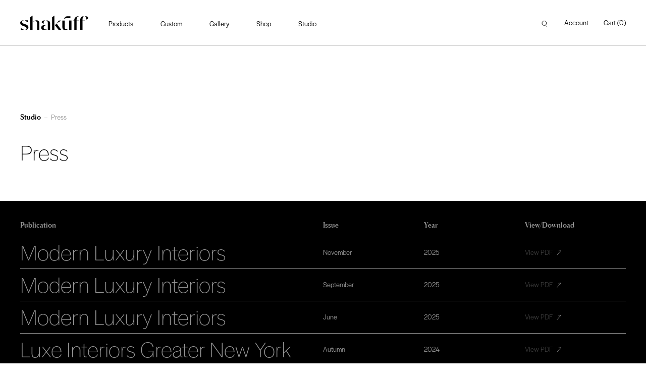

--- FILE ---
content_type: text/html; charset=utf-8
request_url: https://shakuff.com/pages/press
body_size: 25038
content:
<!doctype html>
<html class="no-js" lang="en">
<head>
  


  
  
<script>(function(w,d,s,l,i){w[l]=w[l]||[];w[l].push({'gtm.start':
new Date().getTime(),event:'gtm.js'});var f=d.getElementsByTagName(s)[0],
j=d.createElement(s),dl=l!='dataLayer'?'&l='+l:'';j.async=true;j.src=
'https://www.googletagmanager.com/gtm.js?id='+i+dl;f.parentNode.insertBefore(j,f);
})(window,document,'script','dataLayer','GTM-KV25MP9');</script>  
  
<!-- Added by AVADA SEO Suite -->







<script>window.FPConfig = {};window.FPConfig.ignoreKeywords=["/cart","/account"]</script>


<!-- Added by AVADA SEO Suite: Breadcrumb Structured Data  -->
<script type="application/ld+json">{
  "@context": "https://schema.org",
  "@type": "BreadcrumbList",
  "itemListElement": [{
    "@type": "ListItem",
    "position": 1,
    "name": "Home",
    "item": "https://shakuff.com"
  }]
}
</script>
<!-- Added by AVADA SEO Suite -->


<!-- /Added by AVADA SEO Suite -->
 
  <meta charset="utf-8">
  <meta http-equiv="X-UA-Compatible" content="IE=edge,chrome=1">
  <meta name="viewport" content="width=device-width,initial-scale=1">
  <meta name="theme-color" content="#3a3a3a">

  <link rel="preconnect" href="https://cdn.shopify.com" crossorigin>
  <link rel="preconnect" href="https://fonts.shopify.com" crossorigin>
  <link rel="preconnect" href="https://monorail-edge.shopifysvc.com">

  <script src="
  https://cdn.jsdelivr.net/npm/@splidejs/splide@4.1.4/dist/js/splide.min.js
  "></script>
  <link href="
  https://cdn.jsdelivr.net/npm/@splidejs/splide@4.1.4/dist/css/splide.min.css
  " rel="stylesheet"><link rel="preload" as="font" href="" type="font/woff2" crossorigin>
  <link rel="preload" as="font" href="" type="font/woff2" crossorigin>
  <link rel="preload" as="font" href="" type="font/woff2" crossorigin>

  

  
  
  
<link rel="canonical" href="https://shakuff.com/pages/press"><link rel="shortcut icon" href="//shakuff.com/cdn/shop/files/favicon-01_32x32_f36a4e54-6644-4ee1-9853-6865a22f56fe_32x32.png?v=1615320239" type="image/png"><title>Press
&ndash; Shakúff</title><!-- /snippets/social-meta-tags.liquid -->




<meta property="og:site_name" content="Shakúff">
<meta property="og:url" content="https://shakuff.com/pages/press">
<meta property="og:title" content="Press">
<meta property="og:type" content="website">
<meta property="og:description" content="Shakúff is a blown and fused glass lighting and décor collective, featuring the work of glass artists from around the globe. Our vibrant collection of attainable custom products are highly tailorable to create fixtures to your specific tastes and design styles.">

<meta property="og:image" content="http://shakuff.com/cdn/shop/files/DR.Ryan7535_copy_1200x1200.png?v=1734761623">
<meta property="og:image:secure_url" content="https://shakuff.com/cdn/shop/files/DR.Ryan7535_copy_1200x1200.png?v=1734761623">


  <meta name="twitter:site" content="@shakuff">

<meta name="twitter:card" content="summary_large_image">
<meta name="twitter:title" content="Press">
<meta name="twitter:description" content="Shakúff is a blown and fused glass lighting and décor collective, featuring the work of glass artists from around the globe. Our vibrant collection of attainable custom products are highly tailorable to create fixtures to your specific tastes and design styles.">

  
<style data-shopify>
:root {
    --color-text: #3a3a3a;
    --color-text-rgb: 58, 58, 58;
    --color-body-text: #333232;
    --color-sale-text: #EA0606;
    --color-small-button-text-border: #3a3a3a;
    --color-text-field: #ffffff;
    --color-text-field-text: #000000;
    --color-text-field-text-rgb: 0, 0, 0;

    --color-btn-primary: #3a3a3a;
    --color-btn-primary-darker: #212121;
    --color-btn-primary-text: #ffffff;

    --color-blankstate: rgba(51, 50, 50, 0.35);
    --color-blankstate-border: rgba(51, 50, 50, 0.2);
    --color-blankstate-background: rgba(51, 50, 50, 0.1);

    --color-text-focus:#606060;
    --color-overlay-text-focus:#e6e6e6;
    --color-btn-primary-focus:#606060;
    --color-btn-social-focus:#d2d2d2;
    --color-small-button-text-border-focus:#606060;
    --predictive-search-focus:#f2f2f2;

    --color-body: #ffffff;
    --color-bg: #ffffff;
    --color-bg-rgb: 255, 255, 255;
    --color-bg-alt: rgba(51, 50, 50, 0.05);
    --color-bg-currency-selector: rgba(51, 50, 50, 0.2);

    --color-overlay-title-text: #ffffff;
    --color-image-overlay: #685858;
    --color-image-overlay-rgb: 104, 88, 88;--opacity-image-overlay: 0.4;--hover-overlay-opacity: 0.8;

    --color-border: #ebebeb;
    --color-border-form: #cccccc;
    --color-border-form-darker: #b3b3b3;

    --svg-select-icon: url(//shakuff.com/cdn/shop/t/28/assets/ico-select.svg?v=29003672709104678581751944093);
    --slick-img-url: url(//shakuff.com/cdn/shop/t/28/assets/ajax-loader.gif?v=41356863302472015721751944093);

    --font-weight-body--bold: 700;
    --font-weight-body--bolder: 700;

    --font-stack-header: Helvetica, Arial, sans-serif;
    --font-style-header: normal;
    --font-weight-header: 700;

    --font-stack-body: Helvetica, Arial, sans-serif;
    --font-style-body: normal;
    --font-weight-body: 400;

    --font-size-header: 26;

    --font-size-base: 15;

    --font-h1-desktop: 35;
    --font-h1-mobile: 32;
    --font-h2-desktop: 20;
    --font-h2-mobile: 18;
    --font-h3-mobile: 20;
    --font-h4-desktop: 17;
    --font-h4-mobile: 15;
    --font-h5-desktop: 15;
    --font-h5-mobile: 13;
    --font-h6-desktop: 14;
    --font-h6-mobile: 12;

    --font-mega-title-large-desktop: 65;

    --font-rich-text-large: 17;
    --font-rich-text-small: 13;

    
--color-video-bg: #f2f2f2;

    
    --global-color-image-loader-primary: rgba(58, 58, 58, 0.06);
    --global-color-image-loader-secondary: rgba(58, 58, 58, 0.12);
  }
</style>


  <style>*,::after,::before{box-sizing:border-box}body{margin:0}body,html{background-color:var(--color-body)}body,button{font-size:calc(var(--font-size-base) * 1px);font-family:var(--font-stack-body);font-style:var(--font-style-body);font-weight:var(--font-weight-body);color:var(--color-text);line-height:1.5}body,button{-webkit-font-smoothing:antialiased;-webkit-text-size-adjust:100%}.border-bottom{border-bottom:1px solid var(--color-border)}.btn--link{background-color:transparent;border:0;margin:0;color:var(--color-text);text-align:left}.text-right{text-align:right}.icon{display:inline-block;width:20px;height:20px;vertical-align:middle;fill:currentColor}.icon__fallback-text,.visually-hidden{position:absolute!important;overflow:hidden;clip:rect(0 0 0 0);height:1px;width:1px;margin:-1px;padding:0;border:0}svg.icon:not(.icon--full-color) circle,svg.icon:not(.icon--full-color) ellipse,svg.icon:not(.icon--full-color) g,svg.icon:not(.icon--full-color) line,svg.icon:not(.icon--full-color) path,svg.icon:not(.icon--full-color) polygon,svg.icon:not(.icon--full-color) polyline,svg.icon:not(.icon--full-color) rect,symbol.icon:not(.icon--full-color) circle,symbol.icon:not(.icon--full-color) ellipse,symbol.icon:not(.icon--full-color) g,symbol.icon:not(.icon--full-color) line,symbol.icon:not(.icon--full-color) path,symbol.icon:not(.icon--full-color) polygon,symbol.icon:not(.icon--full-color) polyline,symbol.icon:not(.icon--full-color) rect{fill:inherit;stroke:inherit}li{list-style:none}.list--inline{padding:0;margin:0}.list--inline>li{display:inline-block;margin-bottom:0;vertical-align:middle}a{color:var(--color-text);text-decoration:none}.h1,.h2,h1,h2{margin:0 0 17.5px;font-family:var(--font-stack-header);font-style:var(--font-style-header);font-weight:var(--font-weight-header);line-height:1.2;overflow-wrap:break-word;word-wrap:break-word}.h1 a,.h2 a,h1 a,h2 a{color:inherit;text-decoration:none;font-weight:inherit}.h1,h1{font-size:calc(((var(--font-h1-desktop))/ (var(--font-size-base))) * 1em);text-transform:none;letter-spacing:0}@media only screen and (max-width:749px){.h1,h1{font-size:calc(((var(--font-h1-mobile))/ (var(--font-size-base))) * 1em)}}.h2,h2{font-size:calc(((var(--font-h2-desktop))/ (var(--font-size-base))) * 1em);text-transform:uppercase;letter-spacing:.1em}@media only screen and (max-width:749px){.h2,h2{font-size:calc(((var(--font-h2-mobile))/ (var(--font-size-base))) * 1em)}}p{color:var(--color-body-text);margin:0 0 19.44444px}@media only screen and (max-width:749px){p{font-size:calc(((var(--font-size-base) - 1)/ (var(--font-size-base))) * 1em)}}p:last-child{margin-bottom:0}@media only screen and (max-width:749px){.small--hide{display:none!important}}.grid{list-style:none;margin:0;padding:0;margin-left:-30px}.grid::after{content:'';display:table;clear:both}@media only screen and (max-width:749px){.grid{margin-left:-22px}}.grid::after{content:'';display:table;clear:both}.grid--no-gutters{margin-left:0}.grid--no-gutters .grid__item{padding-left:0}.grid--table{display:table;table-layout:fixed;width:100%}.grid--table>.grid__item{float:none;display:table-cell;vertical-align:middle}.grid__item{float:left;padding-left:30px;width:100%}@media only screen and (max-width:749px){.grid__item{padding-left:22px}}.grid__item[class*="--push"]{position:relative}@media only screen and (min-width:750px){.medium-up--one-quarter{width:25%}.medium-up--push-one-third{width:33.33%}.medium-up--one-half{width:50%}.medium-up--push-one-third{left:33.33%;position:relative}}.site-header{position:relative;background-color:var(--color-body)}@media only screen and (max-width:749px){.site-header{border-bottom:1px solid var(--color-border)}}@media only screen and (min-width:750px){.site-header{padding:0 55px}.site-header.logo--center{padding-top:30px}}.site-header__logo{margin:15px 0}.logo-align--center .site-header__logo{text-align:center;margin:0 auto}@media only screen and (max-width:749px){.logo-align--center .site-header__logo{text-align:left;margin:15px 0}}@media only screen and (max-width:749px){.site-header__logo{padding-left:22px;text-align:left}.site-header__logo img{margin:0}}.site-header__logo-link{display:inline-block;word-break:break-word}@media only screen and (min-width:750px){.logo-align--center .site-header__logo-link{margin:0 auto}}.site-header__logo-image{display:block}@media only screen and (min-width:750px){.site-header__logo-image{margin:0 auto}}.site-header__logo-image img{width:100%}.site-header__logo-image--centered img{margin:0 auto}.site-header__logo img{display:block}.site-header__icons{position:relative;white-space:nowrap}@media only screen and (max-width:749px){.site-header__icons{width:auto;padding-right:13px}.site-header__icons .btn--link,.site-header__icons .site-header__cart{font-size:calc(((var(--font-size-base))/ (var(--font-size-base))) * 1em)}}.site-header__icons-wrapper{position:relative;display:-webkit-flex;display:-ms-flexbox;display:flex;width:100%;-ms-flex-align:center;-webkit-align-items:center;-moz-align-items:center;-ms-align-items:center;-o-align-items:center;align-items:center;-webkit-justify-content:flex-end;-ms-justify-content:flex-end;justify-content:flex-end}.site-header__account,.site-header__cart,.site-header__search{position:relative}.site-header__search.site-header__icon{display:none}@media only screen and (min-width:1400px){.site-header__search.site-header__icon{display:block}}.site-header__search-toggle{display:block}@media only screen and (min-width:750px){.site-header__account,.site-header__cart{padding:10px 11px}}.site-header__cart-title,.site-header__search-title{position:absolute!important;overflow:hidden;clip:rect(0 0 0 0);height:1px;width:1px;margin:-1px;padding:0;border:0;display:block;vertical-align:middle}.site-header__cart-title{margin-right:3px}.site-header__cart-count{display:flex;align-items:center;justify-content:center;position:absolute;right:.4rem;top:.2rem;font-weight:700;background-color:var(--color-btn-primary);color:var(--color-btn-primary-text);border-radius:50%;min-width:1em;height:1em}.site-header__cart-count span{font-family:HelveticaNeue,"Helvetica Neue",Helvetica,Arial,sans-serif;font-size:calc(11em / 16);line-height:1}@media only screen and (max-width:749px){.site-header__cart-count{top:calc(7em / 16);right:0;border-radius:50%;min-width:calc(19em / 16);height:calc(19em / 16)}}@media only screen and (max-width:749px){.site-header__cart-count span{padding:.25em calc(6em / 16);font-size:12px}}.site-header__menu{display:none}@media only screen and (max-width:749px){.site-header__icon{display:inline-block;vertical-align:middle;padding:10px 11px;margin:0}}@media only screen and (min-width:750px){.site-header__icon .icon-search{margin-right:3px}}.announcement-bar{z-index:10;position:relative;text-align:center;border-bottom:1px solid transparent;padding:2px}.announcement-bar__link{display:block}.announcement-bar__message{display:block;padding:11px 22px;font-size:calc(((16)/ (var(--font-size-base))) * 1em);font-weight:var(--font-weight-header)}@media only screen and (min-width:750px){.announcement-bar__message{padding-left:55px;padding-right:55px}}.site-nav{position:relative;padding:0;text-align:center;margin:25px 0}.site-nav a{padding:3px 10px}.site-nav__link{display:block;white-space:nowrap}.site-nav--centered .site-nav__link{padding-top:0}.site-nav__link .icon-chevron-down{width:calc(8em / 16);height:calc(8em / 16);margin-left:.5rem}.site-nav__label{border-bottom:1px solid transparent}.site-nav__link--active .site-nav__label{border-bottom-color:var(--color-text)}.site-nav__link--button{border:none;background-color:transparent;padding:3px 10px}.site-header__mobile-nav{z-index:11;position:relative;background-color:var(--color-body)}@media only screen and (max-width:749px){.site-header__mobile-nav{display:-webkit-flex;display:-ms-flexbox;display:flex;width:100%;-ms-flex-align:center;-webkit-align-items:center;-moz-align-items:center;-ms-align-items:center;-o-align-items:center;align-items:center}}.mobile-nav--open .icon-close{display:none}.main-content{opacity:0}.main-content .shopify-section{display:none}.main-content .shopify-section:first-child{display:inherit}.critical-hidden{display:none}</style>

  <script>
    window.performance.mark('debut:theme_stylesheet_loaded.start');

    function onLoadStylesheet() {
      performance.mark('debut:theme_stylesheet_loaded.end');
      performance.measure('debut:theme_stylesheet_loaded', 'debut:theme_stylesheet_loaded.start', 'debut:theme_stylesheet_loaded.end');

      var url = "//shakuff.com/cdn/shop/t/28/assets/theme.css?v=67943872164951870661751944093";
      var link = document.querySelector('link[href="' + url + '"]');
      link.loaded = true;
      link.dispatchEvent(new Event('load'));
    }
  </script>
  
  
  
  
  
  <link rel="stylesheet" href="//shakuff.com/cdn/shop/t/28/assets/theme.css?v=67943872164951870661751944093" type="text/css">

  <link href="//shakuff.com/cdn/shop/t/28/assets/custom.scss.css?v=127618249854796549151764028772" rel="stylesheet" type="text/css" media="all" />
  <link href="//shakuff.com/cdn/shop/t/28/assets/custom-oleksandr.css?v=21959912057737597031751944093" rel="stylesheet" type="text/css" media="all" />
  <link href="//shakuff.com/cdn/shop/t/28/assets/videoGallery.scss.css?v=105656977812391493171751944093" rel="stylesheet" type="text/css" media="all" />
  <link href="//shakuff.com/cdn/shop/t/28/assets/newTemplateOleksandr.scss.css?v=68423269494994467191765860122" rel="stylesheet" type="text/css" media="all" />
  <link href="//shakuff.com/cdn/shop/t/28/assets/caseStudiesNew.scss.css?v=48959324567322407251751944093" rel="stylesheet" type="text/css" media="all" />
  
  <link rel="preload" href="https://unpkg.com/aos@2.3.1/dist/aos.css" as="style" onload="this.onload=null;this.rel='stylesheet'">
  <link rel="preload" href="https://cdnjs.cloudflare.com/ajax/libs/font-awesome/4.7.0/css/font-awesome.min.css" as="style" onload="this.onload=null;this.rel='stylesheet'">
  <link rel="preload" href="https://cdn.jsdelivr.net/npm/@fancyapps/fancybox@3.5.6/dist/jquery.fancybox.min.css" as="style" onload="this.onload=null;this.rel='stylesheet'">
  <link rel="preload" href="https://cdn.jsdelivr.net/npm/slick-carousel@1.8.1/slick/slick.css" media="print" as="style" onload="this.onload=null;this.media='all';this.rel='stylesheet'">
  
  <noscript>
    <link rel="stylesheet" href="https://cdn.jsdelivr.net/npm/@fancyapps/fancybox@3.5.6/dist/jquery.fancybox.min.css">
    <link rel="stylesheet" href="https://cdn.jsdelivr.net/npm/slick-carousel@1.8.1/slick/slick.css">
    <link rel="stylesheet" href="https://cdnjs.cloudflare.com/ajax/libs/font-awesome/4.7.0/css/font-awesome.min.css">
    <link href="https://unpkg.com/aos@2.3.1/dist/aos.css" rel="stylesheet">
  </noscript>
  

  <style>
    
    
    
    
    
    
  </style>
<script>
    window.BOLD = window.BOLD || {};
        window.BOLD.options = window.BOLD.options || {};
        window.BOLD.options.settings = window.BOLD.options.settings || {};
        window.BOLD.options.settings.v1_variant_mode = window.BOLD.options.settings.v1_variant_mode || true;
        window.BOLD.options.settings.hybrid_fix_auto_insert_inputs =
        window.BOLD.options.settings.hybrid_fix_auto_insert_inputs || true;
</script>

<script>window.BOLD = window.BOLD || {};
    window.BOLD.common = window.BOLD.common || {};
    window.BOLD.common.Shopify = window.BOLD.common.Shopify || {};
    window.BOLD.common.Shopify.shop = {
      domain: 'shakuff.com',
      permanent_domain: 'shakuff.myshopify.com',
      url: 'https://shakuff.com',
      secure_url: 'https://shakuff.com',
      money_format: "${{amount}}",
      currency: "USD"
    };
    window.BOLD.common.Shopify.customer = {
      id: null,
      tags: null,
    };
    window.BOLD.common.Shopify.cart = {"note":null,"attributes":{},"original_total_price":0,"total_price":0,"total_discount":0,"total_weight":0.0,"item_count":0,"items":[],"requires_shipping":false,"currency":"USD","items_subtotal_price":0,"cart_level_discount_applications":[],"checkout_charge_amount":0};
    window.BOLD.common.template = 'page';window.BOLD.common.Shopify.formatMoney = function(money, format) {
        function n(t, e) {
            return "undefined" == typeof t ? e : t
        }
        function r(t, e, r, i) {
            if (e = n(e, 2),
                r = n(r, ","),
                i = n(i, "."),
            isNaN(t) || null == t)
                return 0;
            t = (t / 100).toFixed(e);
            var o = t.split(".")
                , a = o[0].replace(/(\d)(?=(\d\d\d)+(?!\d))/g, "$1" + r)
                , s = o[1] ? i + o[1] : "";
            return a + s
        }
        "string" == typeof money && (money = money.replace(".", ""));
        var i = ""
            , o = /\{\{\s*(\w+)\s*\}\}/
            , a = format || window.BOLD.common.Shopify.shop.money_format || window.Shopify.money_format || "$ {{ amount }}";
        switch (a.match(o)[1]) {
            case "amount":
                i = r(money, 2, ",", ".");
                break;
            case "amount_no_decimals":
                i = r(money, 0, ",", ".");
                break;
            case "amount_with_comma_separator":
                i = r(money, 2, ".", ",");
                break;
            case "amount_no_decimals_with_comma_separator":
                i = r(money, 0, ".", ",");
                break;
            case "amount_with_space_separator":
                i = r(money, 2, " ", ",");
                break;
            case "amount_no_decimals_with_space_separator":
                i = r(money, 0, " ", ",");
                break;
            case "amount_with_apostrophe_separator":
                i = r(money, 2, "'", ".");
                break;
        }
        return a.replace(o, i);
    };
    window.BOLD.common.Shopify.saveProduct = function (handle, product) {
      if (typeof handle === 'string' && typeof window.BOLD.common.Shopify.products[handle] === 'undefined') {
        if (typeof product === 'number') {
          window.BOLD.common.Shopify.handles[product] = handle;
          product = { id: product };
        }
        window.BOLD.common.Shopify.products[handle] = product;
      }
    };
    window.BOLD.common.Shopify.saveVariant = function (variant_id, variant) {
      if (typeof variant_id === 'number' && typeof window.BOLD.common.Shopify.variants[variant_id] === 'undefined') {
        window.BOLD.common.Shopify.variants[variant_id] = variant;
      }
    };window.BOLD.common.Shopify.products = window.BOLD.common.Shopify.products || {};
    window.BOLD.common.Shopify.variants = window.BOLD.common.Shopify.variants || {};
    window.BOLD.common.Shopify.handles = window.BOLD.common.Shopify.handles || {};window.BOLD.common.Shopify.saveProduct(null, null);window.BOLD.apps_installed = {"Product Options":2} || {};window.BOLD.common.Shopify.metafields = window.BOLD.common.Shopify.metafields || {};window.BOLD.common.Shopify.metafields["bold_rp"] = {};window.BOLD.common.Shopify.metafields["bold_csp_defaults"] = {};window.BOLD.common.cacheParams = window.BOLD.common.cacheParams || {};
    window.BOLD.common.cacheParams.options = 1667979833;
</script>

<script>
    window.BOLD.common.cacheParams.options = 1768674268;
</script>
<link href="//shakuff.com/cdn/shop/t/28/assets/bold-options.css?v=35810913425590387741751944093" rel="stylesheet" type="text/css" media="all" />
<script defer src="https://options.shopapps.site/js/options.js"></script><script>
    var theme = {
      breakpoints: {
        medium: 750,
        large: 990,
        widescreen: 1400
      },
      strings: {
        addToCart: "Add to cart",
        soldOut: "Sold out",
        unavailable: "Unavailable",
        regularPrice: "Regular price",
        salePrice: "Sale price",
        sale: "Sale",
        fromLowestPrice: "from: [price]",
        vendor: "Vendor",
        showMore: "Show More",
        showLess: "Show Less",
        searchFor: "Search for",
        addressError: "Error looking up that address",
        addressNoResults: "No results for that address",
        addressQueryLimit: "You have exceeded the Google API usage limit. Consider upgrading to a \u003ca href=\"https:\/\/developers.google.com\/maps\/premium\/usage-limits\"\u003ePremium Plan\u003c\/a\u003e.",
        authError: "There was a problem authenticating your Google Maps account.",
        newWindow: "Opens in a new window.",
        external: "Opens external website.",
        newWindowExternal: "Opens external website in a new window.",
        removeLabel: "Remove [product]",
        update: "Update",
        quantity: "Quantity",
        discountedTotal: "Discounted total",
        regularTotal: "Regular total",
        priceColumn: "See Price column for discount details.",
        quantityMinimumMessage: "Quantity must be 1 or more",
        cartError: "There was an error while updating your cart. Please try again.",
        removedItemMessage: "Removed \u003cspan class=\"cart__removed-product-details\"\u003e([quantity]) [link]\u003c\/span\u003e from your cart.",
        unitPrice: "Unit price",
        unitPriceSeparator: "per",
        oneCartCount: "1 item",
        otherCartCount: "[count] items",
        quantityLabel: "Quantity: [count]",
        products: "Products",
        collections: "Collections",
        loading: "Loading",
        number_of_results: "[result_number] of [results_count]",
        number_of_results_found: "[results_count] results found",
        one_result_found: "1 result found"
      },
      moneyFormat: "${{amount}}",
      moneyFormatWithCurrency: "${{amount}} USD",
      settings: {
        predictiveSearchEnabled: true,
        predictiveSearchShowPrice: false,
        predictiveSearchShowVendor: false
      },
      stylesheet: "//shakuff.com/cdn/shop/t/28/assets/theme.css?v=67943872164951870661751944093"
    }

    document.documentElement.className = document.documentElement.className.replace('no-js', 'js');
  </script><script src="https://code.jquery.com/jquery-3.4.1.min.js"></script>

  <script src="//shakuff.com/cdn/shop/t/28/assets/theme.js?v=20356966572580389351751944093" defer="defer"></script>
  
  


  

  
  
  

  
  
  
 
  
  <script src="https://cdn.jsdelivr.net/npm/@fancyapps/fancybox@3.5.6/dist/jquery.fancybox.min.js" defer="defer"></script>
  <script src="https://cdn.jsdelivr.net/npm/slick-carousel@1.8.1/slick/slick.min.js" defer="defer"></script>
  <script src="https://unpkg.com/aos@2.3.1/dist/aos.js"></script>
  <script src="https://unpkg.com/masonry-layout@4/dist/masonry.pkgd.min.js" defer="defer"></script>
  <script src="https://unpkg.com/imagesloaded@4/imagesloaded.pkgd.min.js" defer="defer"></script>
  <script src="https://sdks.shopifycdn.com/js-buy-sdk/v2/latest/index.umd.min.js"></script>
  <script src="//shakuff.com/cdn/shop/t/28/assets/custom.js?v=154263878702594762141751944093"></script>
  
  <script src="//shakuff.com/cdn/shop/t/28/assets/lazysizes.min.js?v=170673606433494819701751944093"></script>
  <!--<script src="//shakuff.com/cdn/shop/t/28/assets/ls.rias.min.js?v=4859094793037921211751944093" ></script>
  <script src="//shakuff.com/cdn/shop/t/28/assets/ls.bgset.min.js?v=16515418601451400851751944093"></script>-->
  
  
    <script>
      fetch('https://ipapi.co/json/')
      .then(response => response.json())
      .then(data => {
        const country = data.country_name;
        const countryCode = data.country_code;
        
        if (country === 'China' || countryCode === 'CN') {
          window.location.href = "https://shakuff.com/pages/coming-soon";
        }

        if (country === 'Israel' || countryCode === 'IL') {
          window.location.href = "https://shakuff.com/pages/coming-soon";
        }
      })
      .catch(error => {
        console.error('Error fetching country:', error);
      });
      // $.get("https://ipapi.co/json/", function (response) {
      //   console.log(response.country_name)
      //   console.log(response.country_code)
      //  if(response.country_name == "China" || response.country_name == "Israel"){
      //    window.location.href = "https://shakuff.com/pages/coming-soon";
      //  }
      // }, "jsonp");
      // $.get("http://ipinfo.io", function (response) {
      //  if(response.country_code == "CN" || response.country_code == "IL"){
      //    window.location.href = "https://shakuff.com/pages/coming-soon";
      //  }
      // },"jsonp");
    </script>
  
  <script type="text/javascript">
    if (window.MSInputMethodContext && document.documentMode) {
      var scripts = document.getElementsByTagName('script')[0];
      var polyfill = document.createElement("script");
      polyfill.defer = true;
      polyfill.src = "//shakuff.com/cdn/shop/t/28/assets/ie11CustomProperties.min.js?v=177756134084991032811751944093";

      scripts.parentNode.insertBefore(polyfill, scripts);
    }
  </script>

  <script>window.performance && window.performance.mark && window.performance.mark('shopify.content_for_header.start');</script><meta name="google-site-verification" content="q8-mQw3b_07WGfR-w8g7RMvfTlS7-_2ljwUrJMz3xRI">
<meta name="facebook-domain-verification" content="cpx8tywbbhvbhjxphwytpfiegtn26v">
<meta id="shopify-digital-wallet" name="shopify-digital-wallet" content="/36794105987/digital_wallets/dialog">
<meta name="shopify-checkout-api-token" content="ab12fbb919ae93a8f4a3d75ba005aa46">
<meta id="in-context-paypal-metadata" data-shop-id="36794105987" data-venmo-supported="true" data-environment="production" data-locale="en_US" data-paypal-v4="true" data-currency="USD">
<script async="async" src="/checkouts/internal/preloads.js?locale=en-US"></script>
<link rel="preconnect" href="https://shop.app" crossorigin="anonymous">
<script async="async" src="https://shop.app/checkouts/internal/preloads.js?locale=en-US&shop_id=36794105987" crossorigin="anonymous"></script>
<script id="apple-pay-shop-capabilities" type="application/json">{"shopId":36794105987,"countryCode":"US","currencyCode":"USD","merchantCapabilities":["supports3DS"],"merchantId":"gid:\/\/shopify\/Shop\/36794105987","merchantName":"Shakúff","requiredBillingContactFields":["postalAddress","email"],"requiredShippingContactFields":["postalAddress","email"],"shippingType":"shipping","supportedNetworks":["visa","masterCard","amex","discover","elo","jcb"],"total":{"type":"pending","label":"Shakúff","amount":"1.00"},"shopifyPaymentsEnabled":true,"supportsSubscriptions":true}</script>
<script id="shopify-features" type="application/json">{"accessToken":"ab12fbb919ae93a8f4a3d75ba005aa46","betas":["rich-media-storefront-analytics"],"domain":"shakuff.com","predictiveSearch":true,"shopId":36794105987,"locale":"en"}</script>
<script>var Shopify = Shopify || {};
Shopify.shop = "shakuff.myshopify.com";
Shopify.locale = "en";
Shopify.currency = {"active":"USD","rate":"1.0"};
Shopify.country = "US";
Shopify.theme = {"name":"Slider Rework","id":150699016425,"schema_name":"Debut","schema_version":"17.5.0","theme_store_id":null,"role":"main"};
Shopify.theme.handle = "null";
Shopify.theme.style = {"id":null,"handle":null};
Shopify.cdnHost = "shakuff.com/cdn";
Shopify.routes = Shopify.routes || {};
Shopify.routes.root = "/";</script>
<script type="module">!function(o){(o.Shopify=o.Shopify||{}).modules=!0}(window);</script>
<script>!function(o){function n(){var o=[];function n(){o.push(Array.prototype.slice.apply(arguments))}return n.q=o,n}var t=o.Shopify=o.Shopify||{};t.loadFeatures=n(),t.autoloadFeatures=n()}(window);</script>
<script>
  window.ShopifyPay = window.ShopifyPay || {};
  window.ShopifyPay.apiHost = "shop.app\/pay";
  window.ShopifyPay.redirectState = null;
</script>
<script id="shop-js-analytics" type="application/json">{"pageType":"page"}</script>
<script defer="defer" async type="module" src="//shakuff.com/cdn/shopifycloud/shop-js/modules/v2/client.init-shop-cart-sync_BT-GjEfc.en.esm.js"></script>
<script defer="defer" async type="module" src="//shakuff.com/cdn/shopifycloud/shop-js/modules/v2/chunk.common_D58fp_Oc.esm.js"></script>
<script defer="defer" async type="module" src="//shakuff.com/cdn/shopifycloud/shop-js/modules/v2/chunk.modal_xMitdFEc.esm.js"></script>
<script type="module">
  await import("//shakuff.com/cdn/shopifycloud/shop-js/modules/v2/client.init-shop-cart-sync_BT-GjEfc.en.esm.js");
await import("//shakuff.com/cdn/shopifycloud/shop-js/modules/v2/chunk.common_D58fp_Oc.esm.js");
await import("//shakuff.com/cdn/shopifycloud/shop-js/modules/v2/chunk.modal_xMitdFEc.esm.js");

  window.Shopify.SignInWithShop?.initShopCartSync?.({"fedCMEnabled":true,"windoidEnabled":true});

</script>
<script>
  window.Shopify = window.Shopify || {};
  if (!window.Shopify.featureAssets) window.Shopify.featureAssets = {};
  window.Shopify.featureAssets['shop-js'] = {"shop-cart-sync":["modules/v2/client.shop-cart-sync_DZOKe7Ll.en.esm.js","modules/v2/chunk.common_D58fp_Oc.esm.js","modules/v2/chunk.modal_xMitdFEc.esm.js"],"init-fed-cm":["modules/v2/client.init-fed-cm_B6oLuCjv.en.esm.js","modules/v2/chunk.common_D58fp_Oc.esm.js","modules/v2/chunk.modal_xMitdFEc.esm.js"],"shop-cash-offers":["modules/v2/client.shop-cash-offers_D2sdYoxE.en.esm.js","modules/v2/chunk.common_D58fp_Oc.esm.js","modules/v2/chunk.modal_xMitdFEc.esm.js"],"shop-login-button":["modules/v2/client.shop-login-button_QeVjl5Y3.en.esm.js","modules/v2/chunk.common_D58fp_Oc.esm.js","modules/v2/chunk.modal_xMitdFEc.esm.js"],"pay-button":["modules/v2/client.pay-button_DXTOsIq6.en.esm.js","modules/v2/chunk.common_D58fp_Oc.esm.js","modules/v2/chunk.modal_xMitdFEc.esm.js"],"shop-button":["modules/v2/client.shop-button_DQZHx9pm.en.esm.js","modules/v2/chunk.common_D58fp_Oc.esm.js","modules/v2/chunk.modal_xMitdFEc.esm.js"],"avatar":["modules/v2/client.avatar_BTnouDA3.en.esm.js"],"init-windoid":["modules/v2/client.init-windoid_CR1B-cfM.en.esm.js","modules/v2/chunk.common_D58fp_Oc.esm.js","modules/v2/chunk.modal_xMitdFEc.esm.js"],"init-shop-for-new-customer-accounts":["modules/v2/client.init-shop-for-new-customer-accounts_C_vY_xzh.en.esm.js","modules/v2/client.shop-login-button_QeVjl5Y3.en.esm.js","modules/v2/chunk.common_D58fp_Oc.esm.js","modules/v2/chunk.modal_xMitdFEc.esm.js"],"init-shop-email-lookup-coordinator":["modules/v2/client.init-shop-email-lookup-coordinator_BI7n9ZSv.en.esm.js","modules/v2/chunk.common_D58fp_Oc.esm.js","modules/v2/chunk.modal_xMitdFEc.esm.js"],"init-shop-cart-sync":["modules/v2/client.init-shop-cart-sync_BT-GjEfc.en.esm.js","modules/v2/chunk.common_D58fp_Oc.esm.js","modules/v2/chunk.modal_xMitdFEc.esm.js"],"shop-toast-manager":["modules/v2/client.shop-toast-manager_DiYdP3xc.en.esm.js","modules/v2/chunk.common_D58fp_Oc.esm.js","modules/v2/chunk.modal_xMitdFEc.esm.js"],"init-customer-accounts":["modules/v2/client.init-customer-accounts_D9ZNqS-Q.en.esm.js","modules/v2/client.shop-login-button_QeVjl5Y3.en.esm.js","modules/v2/chunk.common_D58fp_Oc.esm.js","modules/v2/chunk.modal_xMitdFEc.esm.js"],"init-customer-accounts-sign-up":["modules/v2/client.init-customer-accounts-sign-up_iGw4briv.en.esm.js","modules/v2/client.shop-login-button_QeVjl5Y3.en.esm.js","modules/v2/chunk.common_D58fp_Oc.esm.js","modules/v2/chunk.modal_xMitdFEc.esm.js"],"shop-follow-button":["modules/v2/client.shop-follow-button_CqMgW2wH.en.esm.js","modules/v2/chunk.common_D58fp_Oc.esm.js","modules/v2/chunk.modal_xMitdFEc.esm.js"],"checkout-modal":["modules/v2/client.checkout-modal_xHeaAweL.en.esm.js","modules/v2/chunk.common_D58fp_Oc.esm.js","modules/v2/chunk.modal_xMitdFEc.esm.js"],"shop-login":["modules/v2/client.shop-login_D91U-Q7h.en.esm.js","modules/v2/chunk.common_D58fp_Oc.esm.js","modules/v2/chunk.modal_xMitdFEc.esm.js"],"lead-capture":["modules/v2/client.lead-capture_BJmE1dJe.en.esm.js","modules/v2/chunk.common_D58fp_Oc.esm.js","modules/v2/chunk.modal_xMitdFEc.esm.js"],"payment-terms":["modules/v2/client.payment-terms_Ci9AEqFq.en.esm.js","modules/v2/chunk.common_D58fp_Oc.esm.js","modules/v2/chunk.modal_xMitdFEc.esm.js"]};
</script>
<script>(function() {
  var isLoaded = false;
  function asyncLoad() {
    if (isLoaded) return;
    isLoaded = true;
    var urls = ["https:\/\/chimpstatic.com\/mcjs-connected\/js\/users\/4af9c3757db30d6e97b5beb10\/a93585b7c60d18d0b77eaadc3.js?shop=shakuff.myshopify.com","https:\/\/cdn1.avada.io\/flying-pages\/module.js?shop=shakuff.myshopify.com","https:\/\/seo.apps.avada.io\/avada-seo-installed.js?shop=shakuff.myshopify.com","https:\/\/cozycountryredirectii.addons.business\/js\/eggbox\/3547\/script_12e433f801082aa98db392fcc610d887.js?v=1\u0026sign=12e433f801082aa98db392fcc610d887\u0026shop=shakuff.myshopify.com"];
    for (var i = 0; i < urls.length; i++) {
      var s = document.createElement('script');
      s.type = 'text/javascript';
      s.async = true;
      s.src = urls[i];
      var x = document.getElementsByTagName('script')[0];
      x.parentNode.insertBefore(s, x);
    }
  };
  if(window.attachEvent) {
    window.attachEvent('onload', asyncLoad);
  } else {
    window.addEventListener('load', asyncLoad, false);
  }
})();</script>
<script id="__st">var __st={"a":36794105987,"offset":-18000,"reqid":"48d0b17c-803e-48d4-aebc-e5370c6c558e-1769190546","pageurl":"shakuff.com\/pages\/press","s":"pages-72556019872","u":"9091980ffd55","p":"page","rtyp":"page","rid":72556019872};</script>
<script>window.ShopifyPaypalV4VisibilityTracking = true;</script>
<script id="captcha-bootstrap">!function(){'use strict';const t='contact',e='account',n='new_comment',o=[[t,t],['blogs',n],['comments',n],[t,'customer']],c=[[e,'customer_login'],[e,'guest_login'],[e,'recover_customer_password'],[e,'create_customer']],r=t=>t.map((([t,e])=>`form[action*='/${t}']:not([data-nocaptcha='true']) input[name='form_type'][value='${e}']`)).join(','),a=t=>()=>t?[...document.querySelectorAll(t)].map((t=>t.form)):[];function s(){const t=[...o],e=r(t);return a(e)}const i='password',u='form_key',d=['recaptcha-v3-token','g-recaptcha-response','h-captcha-response',i],f=()=>{try{return window.sessionStorage}catch{return}},m='__shopify_v',_=t=>t.elements[u];function p(t,e,n=!1){try{const o=window.sessionStorage,c=JSON.parse(o.getItem(e)),{data:r}=function(t){const{data:e,action:n}=t;return t[m]||n?{data:e,action:n}:{data:t,action:n}}(c);for(const[e,n]of Object.entries(r))t.elements[e]&&(t.elements[e].value=n);n&&o.removeItem(e)}catch(o){console.error('form repopulation failed',{error:o})}}const l='form_type',E='cptcha';function T(t){t.dataset[E]=!0}const w=window,h=w.document,L='Shopify',v='ce_forms',y='captcha';let A=!1;((t,e)=>{const n=(g='f06e6c50-85a8-45c8-87d0-21a2b65856fe',I='https://cdn.shopify.com/shopifycloud/storefront-forms-hcaptcha/ce_storefront_forms_captcha_hcaptcha.v1.5.2.iife.js',D={infoText:'Protected by hCaptcha',privacyText:'Privacy',termsText:'Terms'},(t,e,n)=>{const o=w[L][v],c=o.bindForm;if(c)return c(t,g,e,D).then(n);var r;o.q.push([[t,g,e,D],n]),r=I,A||(h.body.append(Object.assign(h.createElement('script'),{id:'captcha-provider',async:!0,src:r})),A=!0)});var g,I,D;w[L]=w[L]||{},w[L][v]=w[L][v]||{},w[L][v].q=[],w[L][y]=w[L][y]||{},w[L][y].protect=function(t,e){n(t,void 0,e),T(t)},Object.freeze(w[L][y]),function(t,e,n,w,h,L){const[v,y,A,g]=function(t,e,n){const i=e?o:[],u=t?c:[],d=[...i,...u],f=r(d),m=r(i),_=r(d.filter((([t,e])=>n.includes(e))));return[a(f),a(m),a(_),s()]}(w,h,L),I=t=>{const e=t.target;return e instanceof HTMLFormElement?e:e&&e.form},D=t=>v().includes(t);t.addEventListener('submit',(t=>{const e=I(t);if(!e)return;const n=D(e)&&!e.dataset.hcaptchaBound&&!e.dataset.recaptchaBound,o=_(e),c=g().includes(e)&&(!o||!o.value);(n||c)&&t.preventDefault(),c&&!n&&(function(t){try{if(!f())return;!function(t){const e=f();if(!e)return;const n=_(t);if(!n)return;const o=n.value;o&&e.removeItem(o)}(t);const e=Array.from(Array(32),(()=>Math.random().toString(36)[2])).join('');!function(t,e){_(t)||t.append(Object.assign(document.createElement('input'),{type:'hidden',name:u})),t.elements[u].value=e}(t,e),function(t,e){const n=f();if(!n)return;const o=[...t.querySelectorAll(`input[type='${i}']`)].map((({name:t})=>t)),c=[...d,...o],r={};for(const[a,s]of new FormData(t).entries())c.includes(a)||(r[a]=s);n.setItem(e,JSON.stringify({[m]:1,action:t.action,data:r}))}(t,e)}catch(e){console.error('failed to persist form',e)}}(e),e.submit())}));const S=(t,e)=>{t&&!t.dataset[E]&&(n(t,e.some((e=>e===t))),T(t))};for(const o of['focusin','change'])t.addEventListener(o,(t=>{const e=I(t);D(e)&&S(e,y())}));const B=e.get('form_key'),M=e.get(l),P=B&&M;t.addEventListener('DOMContentLoaded',(()=>{const t=y();if(P)for(const e of t)e.elements[l].value===M&&p(e,B);[...new Set([...A(),...v().filter((t=>'true'===t.dataset.shopifyCaptcha))])].forEach((e=>S(e,t)))}))}(h,new URLSearchParams(w.location.search),n,t,e,['guest_login'])})(!0,!0)}();</script>
<script integrity="sha256-4kQ18oKyAcykRKYeNunJcIwy7WH5gtpwJnB7kiuLZ1E=" data-source-attribution="shopify.loadfeatures" defer="defer" src="//shakuff.com/cdn/shopifycloud/storefront/assets/storefront/load_feature-a0a9edcb.js" crossorigin="anonymous"></script>
<script crossorigin="anonymous" defer="defer" src="//shakuff.com/cdn/shopifycloud/storefront/assets/shopify_pay/storefront-65b4c6d7.js?v=20250812"></script>
<script data-source-attribution="shopify.dynamic_checkout.dynamic.init">var Shopify=Shopify||{};Shopify.PaymentButton=Shopify.PaymentButton||{isStorefrontPortableWallets:!0,init:function(){window.Shopify.PaymentButton.init=function(){};var t=document.createElement("script");t.src="https://shakuff.com/cdn/shopifycloud/portable-wallets/latest/portable-wallets.en.js",t.type="module",document.head.appendChild(t)}};
</script>
<script data-source-attribution="shopify.dynamic_checkout.buyer_consent">
  function portableWalletsHideBuyerConsent(e){var t=document.getElementById("shopify-buyer-consent"),n=document.getElementById("shopify-subscription-policy-button");t&&n&&(t.classList.add("hidden"),t.setAttribute("aria-hidden","true"),n.removeEventListener("click",e))}function portableWalletsShowBuyerConsent(e){var t=document.getElementById("shopify-buyer-consent"),n=document.getElementById("shopify-subscription-policy-button");t&&n&&(t.classList.remove("hidden"),t.removeAttribute("aria-hidden"),n.addEventListener("click",e))}window.Shopify?.PaymentButton&&(window.Shopify.PaymentButton.hideBuyerConsent=portableWalletsHideBuyerConsent,window.Shopify.PaymentButton.showBuyerConsent=portableWalletsShowBuyerConsent);
</script>
<script data-source-attribution="shopify.dynamic_checkout.cart.bootstrap">document.addEventListener("DOMContentLoaded",(function(){function t(){return document.querySelector("shopify-accelerated-checkout-cart, shopify-accelerated-checkout")}if(t())Shopify.PaymentButton.init();else{new MutationObserver((function(e,n){t()&&(Shopify.PaymentButton.init(),n.disconnect())})).observe(document.body,{childList:!0,subtree:!0})}}));
</script>
<link id="shopify-accelerated-checkout-styles" rel="stylesheet" media="screen" href="https://shakuff.com/cdn/shopifycloud/portable-wallets/latest/accelerated-checkout-backwards-compat.css" crossorigin="anonymous">
<style id="shopify-accelerated-checkout-cart">
        #shopify-buyer-consent {
  margin-top: 1em;
  display: inline-block;
  width: 100%;
}

#shopify-buyer-consent.hidden {
  display: none;
}

#shopify-subscription-policy-button {
  background: none;
  border: none;
  padding: 0;
  text-decoration: underline;
  font-size: inherit;
  cursor: pointer;
}

#shopify-subscription-policy-button::before {
  box-shadow: none;
}

      </style>

<script>window.performance && window.performance.mark && window.performance.mark('shopify.content_for_header.end');</script>


	
    
    
    
    <script src="//shakuff.com/cdn/shop/t/28/assets/magiczoomplus.js?v=84877545173711301801751944093" type="text/javascript"></script>
    <link href="//shakuff.com/cdn/shop/t/28/assets/magiczoomplus.css?v=29835042983645385591751944093" rel="stylesheet" type="text/css" media="all" />
    
    <script src="//shakuff.com/cdn/shop/t/28/assets/magicscroll.js?v=40529887410953315171751944093" type="text/javascript"></script>
    <link href="//shakuff.com/cdn/shop/t/28/assets/magicscroll.css?v=14393344627398674981751944093" rel="stylesheet" type="text/css" media="all" />
    
    <link href="//shakuff.com/cdn/shop/t/28/assets/magiczoomplus.additional.css?v=84311615804802263661751944093" rel="stylesheet" type="text/css" media="all" />
    <script type="text/javascript">
    mzOptions = {
		// 'zoomWidth':'auto',
		'zoomWidth':'200px',
		'zoomHeight':'200px',
        // 'zoomHeight':"600px",
		'zoomPosition':'inner',
		'zoomDistance':"100px",
		'selectorTrigger':'click',
		'transitionEffect':false,
		'zoomMode':'zoom',
		'zoomOn':'zoom',
		'zoomCaption':'off',
		'upscale':true,
		'variableZoom':false,
		'smoothing':true,
		'expand':'window',
		'expandZoomMode':'zoom',
		'expandZoomOn':'click',
		'expandCaption':true,
		'closeOnClickOutside':true,
		'cssClass':'white-bg mz-no-rt-width-css',
		'hint':'off',
		'textHoverZoomHint':'Hover to zoom',
		'textClickZoomHint':'Click to zoom',
		'textExpandHint':'Click to expand',
		'textBtnClose':'Close',
		'textBtnNext':'Next',
		'textBtnPrev':'Previous',
		'lazyZoom':true,
		'rightClick':true
    }
    mzMobileOptions = {
		'zoomMode':'magnifier',
		'textHoverZoomHint':'Touch to zoom',
		'textClickZoomHint':'Double tap to zoom',
		'textExpandHint':'Tap to expand'
    }
    
    MagicScrollOptions = {
		'width':'auto',
		'height':'auto',
		'mode':'scroll',
		'items':'5',
		'speed':600,
		'autoplay':0,
		'loop':'off',
		'step':'auto',
		'arrows':'inside',
		'pagination':false,
		'easing':'cubic-bezier(.8, 0, .5, 1)',
		'scrollOnWheel':'auto',
		'lazy-load':true
    }
    
    </script>
    <script src="//shakuff.com/cdn/shop/t/28/assets/magiczoomplus.sirv.js?v=72806549685522724721751944093" type="text/javascript"></script>


  
  <!-- Cozy Country Redirect -->
<script src="https://cozycountryredirectii.addons.business/js/eggbox/3547/script_12e433f801082aa98db392fcc610d887.js?v=1&sign=12e433f801082aa98db392fcc610d887&shop=shakuff.myshopify.com" type='text/javascript'></script>
<!-- /Cozy Country Redirect -->
  <!-- Google tag (gtag.js) -->
<script async src="https://www.googletagmanager.com/gtag/js?id=AW-374639391"></script>
<script>
  window.dataLayer = window.dataLayer || [];
  function gtag(){dataLayer.push(arguments);}
  gtag('js', new Date());

  gtag('config', 'AW-374639391');
</script>
  <link href="https://monorail-edge.shopifysvc.com" rel="dns-prefetch">
<script>(function(){if ("sendBeacon" in navigator && "performance" in window) {try {var session_token_from_headers = performance.getEntriesByType('navigation')[0].serverTiming.find(x => x.name == '_s').description;} catch {var session_token_from_headers = undefined;}var session_cookie_matches = document.cookie.match(/_shopify_s=([^;]*)/);var session_token_from_cookie = session_cookie_matches && session_cookie_matches.length === 2 ? session_cookie_matches[1] : "";var session_token = session_token_from_headers || session_token_from_cookie || "";function handle_abandonment_event(e) {var entries = performance.getEntries().filter(function(entry) {return /monorail-edge.shopifysvc.com/.test(entry.name);});if (!window.abandonment_tracked && entries.length === 0) {window.abandonment_tracked = true;var currentMs = Date.now();var navigation_start = performance.timing.navigationStart;var payload = {shop_id: 36794105987,url: window.location.href,navigation_start,duration: currentMs - navigation_start,session_token,page_type: "page"};window.navigator.sendBeacon("https://monorail-edge.shopifysvc.com/v1/produce", JSON.stringify({schema_id: "online_store_buyer_site_abandonment/1.1",payload: payload,metadata: {event_created_at_ms: currentMs,event_sent_at_ms: currentMs}}));}}window.addEventListener('pagehide', handle_abandonment_event);}}());</script>
<script id="web-pixels-manager-setup">(function e(e,d,r,n,o){if(void 0===o&&(o={}),!Boolean(null===(a=null===(i=window.Shopify)||void 0===i?void 0:i.analytics)||void 0===a?void 0:a.replayQueue)){var i,a;window.Shopify=window.Shopify||{};var t=window.Shopify;t.analytics=t.analytics||{};var s=t.analytics;s.replayQueue=[],s.publish=function(e,d,r){return s.replayQueue.push([e,d,r]),!0};try{self.performance.mark("wpm:start")}catch(e){}var l=function(){var e={modern:/Edge?\/(1{2}[4-9]|1[2-9]\d|[2-9]\d{2}|\d{4,})\.\d+(\.\d+|)|Firefox\/(1{2}[4-9]|1[2-9]\d|[2-9]\d{2}|\d{4,})\.\d+(\.\d+|)|Chrom(ium|e)\/(9{2}|\d{3,})\.\d+(\.\d+|)|(Maci|X1{2}).+ Version\/(15\.\d+|(1[6-9]|[2-9]\d|\d{3,})\.\d+)([,.]\d+|)( \(\w+\)|)( Mobile\/\w+|) Safari\/|Chrome.+OPR\/(9{2}|\d{3,})\.\d+\.\d+|(CPU[ +]OS|iPhone[ +]OS|CPU[ +]iPhone|CPU IPhone OS|CPU iPad OS)[ +]+(15[._]\d+|(1[6-9]|[2-9]\d|\d{3,})[._]\d+)([._]\d+|)|Android:?[ /-](13[3-9]|1[4-9]\d|[2-9]\d{2}|\d{4,})(\.\d+|)(\.\d+|)|Android.+Firefox\/(13[5-9]|1[4-9]\d|[2-9]\d{2}|\d{4,})\.\d+(\.\d+|)|Android.+Chrom(ium|e)\/(13[3-9]|1[4-9]\d|[2-9]\d{2}|\d{4,})\.\d+(\.\d+|)|SamsungBrowser\/([2-9]\d|\d{3,})\.\d+/,legacy:/Edge?\/(1[6-9]|[2-9]\d|\d{3,})\.\d+(\.\d+|)|Firefox\/(5[4-9]|[6-9]\d|\d{3,})\.\d+(\.\d+|)|Chrom(ium|e)\/(5[1-9]|[6-9]\d|\d{3,})\.\d+(\.\d+|)([\d.]+$|.*Safari\/(?![\d.]+ Edge\/[\d.]+$))|(Maci|X1{2}).+ Version\/(10\.\d+|(1[1-9]|[2-9]\d|\d{3,})\.\d+)([,.]\d+|)( \(\w+\)|)( Mobile\/\w+|) Safari\/|Chrome.+OPR\/(3[89]|[4-9]\d|\d{3,})\.\d+\.\d+|(CPU[ +]OS|iPhone[ +]OS|CPU[ +]iPhone|CPU IPhone OS|CPU iPad OS)[ +]+(10[._]\d+|(1[1-9]|[2-9]\d|\d{3,})[._]\d+)([._]\d+|)|Android:?[ /-](13[3-9]|1[4-9]\d|[2-9]\d{2}|\d{4,})(\.\d+|)(\.\d+|)|Mobile Safari.+OPR\/([89]\d|\d{3,})\.\d+\.\d+|Android.+Firefox\/(13[5-9]|1[4-9]\d|[2-9]\d{2}|\d{4,})\.\d+(\.\d+|)|Android.+Chrom(ium|e)\/(13[3-9]|1[4-9]\d|[2-9]\d{2}|\d{4,})\.\d+(\.\d+|)|Android.+(UC? ?Browser|UCWEB|U3)[ /]?(15\.([5-9]|\d{2,})|(1[6-9]|[2-9]\d|\d{3,})\.\d+)\.\d+|SamsungBrowser\/(5\.\d+|([6-9]|\d{2,})\.\d+)|Android.+MQ{2}Browser\/(14(\.(9|\d{2,})|)|(1[5-9]|[2-9]\d|\d{3,})(\.\d+|))(\.\d+|)|K[Aa][Ii]OS\/(3\.\d+|([4-9]|\d{2,})\.\d+)(\.\d+|)/},d=e.modern,r=e.legacy,n=navigator.userAgent;return n.match(d)?"modern":n.match(r)?"legacy":"unknown"}(),u="modern"===l?"modern":"legacy",c=(null!=n?n:{modern:"",legacy:""})[u],f=function(e){return[e.baseUrl,"/wpm","/b",e.hashVersion,"modern"===e.buildTarget?"m":"l",".js"].join("")}({baseUrl:d,hashVersion:r,buildTarget:u}),m=function(e){var d=e.version,r=e.bundleTarget,n=e.surface,o=e.pageUrl,i=e.monorailEndpoint;return{emit:function(e){var a=e.status,t=e.errorMsg,s=(new Date).getTime(),l=JSON.stringify({metadata:{event_sent_at_ms:s},events:[{schema_id:"web_pixels_manager_load/3.1",payload:{version:d,bundle_target:r,page_url:o,status:a,surface:n,error_msg:t},metadata:{event_created_at_ms:s}}]});if(!i)return console&&console.warn&&console.warn("[Web Pixels Manager] No Monorail endpoint provided, skipping logging."),!1;try{return self.navigator.sendBeacon.bind(self.navigator)(i,l)}catch(e){}var u=new XMLHttpRequest;try{return u.open("POST",i,!0),u.setRequestHeader("Content-Type","text/plain"),u.send(l),!0}catch(e){return console&&console.warn&&console.warn("[Web Pixels Manager] Got an unhandled error while logging to Monorail."),!1}}}}({version:r,bundleTarget:l,surface:e.surface,pageUrl:self.location.href,monorailEndpoint:e.monorailEndpoint});try{o.browserTarget=l,function(e){var d=e.src,r=e.async,n=void 0===r||r,o=e.onload,i=e.onerror,a=e.sri,t=e.scriptDataAttributes,s=void 0===t?{}:t,l=document.createElement("script"),u=document.querySelector("head"),c=document.querySelector("body");if(l.async=n,l.src=d,a&&(l.integrity=a,l.crossOrigin="anonymous"),s)for(var f in s)if(Object.prototype.hasOwnProperty.call(s,f))try{l.dataset[f]=s[f]}catch(e){}if(o&&l.addEventListener("load",o),i&&l.addEventListener("error",i),u)u.appendChild(l);else{if(!c)throw new Error("Did not find a head or body element to append the script");c.appendChild(l)}}({src:f,async:!0,onload:function(){if(!function(){var e,d;return Boolean(null===(d=null===(e=window.Shopify)||void 0===e?void 0:e.analytics)||void 0===d?void 0:d.initialized)}()){var d=window.webPixelsManager.init(e)||void 0;if(d){var r=window.Shopify.analytics;r.replayQueue.forEach((function(e){var r=e[0],n=e[1],o=e[2];d.publishCustomEvent(r,n,o)})),r.replayQueue=[],r.publish=d.publishCustomEvent,r.visitor=d.visitor,r.initialized=!0}}},onerror:function(){return m.emit({status:"failed",errorMsg:"".concat(f," has failed to load")})},sri:function(e){var d=/^sha384-[A-Za-z0-9+/=]+$/;return"string"==typeof e&&d.test(e)}(c)?c:"",scriptDataAttributes:o}),m.emit({status:"loading"})}catch(e){m.emit({status:"failed",errorMsg:(null==e?void 0:e.message)||"Unknown error"})}}})({shopId: 36794105987,storefrontBaseUrl: "https://shakuff.com",extensionsBaseUrl: "https://extensions.shopifycdn.com/cdn/shopifycloud/web-pixels-manager",monorailEndpoint: "https://monorail-edge.shopifysvc.com/unstable/produce_batch",surface: "storefront-renderer",enabledBetaFlags: ["2dca8a86"],webPixelsConfigList: [{"id":"1747091689","configuration":"{\"pixel_id\":\"1388162859677450\",\"pixel_type\":\"facebook_pixel\"}","eventPayloadVersion":"v1","runtimeContext":"OPEN","scriptVersion":"ca16bc87fe92b6042fbaa3acc2fbdaa6","type":"APP","apiClientId":2329312,"privacyPurposes":["ANALYTICS","MARKETING","SALE_OF_DATA"],"dataSharingAdjustments":{"protectedCustomerApprovalScopes":["read_customer_address","read_customer_email","read_customer_name","read_customer_personal_data","read_customer_phone"]}},{"id":"506036457","configuration":"{\"config\":\"{\\\"google_tag_ids\\\":[\\\"GT-NFXCBV5\\\",\\\"AW-374639391\\\"],\\\"target_country\\\":\\\"US\\\",\\\"gtag_events\\\":[{\\\"type\\\":\\\"begin_checkout\\\",\\\"action_label\\\":[\\\"AW-374639391\\\",\\\"G-P0TQ3G451S\\\"]},{\\\"type\\\":\\\"search\\\",\\\"action_label\\\":[\\\"AW-374639391\\\",\\\"G-P0TQ3G451S\\\"]},{\\\"type\\\":\\\"view_item\\\",\\\"action_label\\\":[\\\"MC-5L75ES7PKK\\\",\\\"AW-374639391\\\",\\\"G-P0TQ3G451S\\\"]},{\\\"type\\\":\\\"purchase\\\",\\\"action_label\\\":[\\\"MC-5L75ES7PKK\\\",\\\"AW-374639391\\\",\\\"G-P0TQ3G451S\\\"]},{\\\"type\\\":\\\"page_view\\\",\\\"action_label\\\":[\\\"MC-5L75ES7PKK\\\",\\\"AW-374639391\\\",\\\"G-P0TQ3G451S\\\"]},{\\\"type\\\":\\\"add_payment_info\\\",\\\"action_label\\\":[\\\"AW-374639391\\\",\\\"G-P0TQ3G451S\\\"]},{\\\"type\\\":\\\"add_to_cart\\\",\\\"action_label\\\":[\\\"AW-374639391\\\",\\\"G-P0TQ3G451S\\\"]}],\\\"enable_monitoring_mode\\\":false}\"}","eventPayloadVersion":"v1","runtimeContext":"OPEN","scriptVersion":"b2a88bafab3e21179ed38636efcd8a93","type":"APP","apiClientId":1780363,"privacyPurposes":[],"dataSharingAdjustments":{"protectedCustomerApprovalScopes":["read_customer_address","read_customer_email","read_customer_name","read_customer_personal_data","read_customer_phone"]}},{"id":"shopify-app-pixel","configuration":"{}","eventPayloadVersion":"v1","runtimeContext":"STRICT","scriptVersion":"0450","apiClientId":"shopify-pixel","type":"APP","privacyPurposes":["ANALYTICS","MARKETING"]},{"id":"shopify-custom-pixel","eventPayloadVersion":"v1","runtimeContext":"LAX","scriptVersion":"0450","apiClientId":"shopify-pixel","type":"CUSTOM","privacyPurposes":["ANALYTICS","MARKETING"]}],isMerchantRequest: false,initData: {"shop":{"name":"Shakúff","paymentSettings":{"currencyCode":"USD"},"myshopifyDomain":"shakuff.myshopify.com","countryCode":"US","storefrontUrl":"https:\/\/shakuff.com"},"customer":null,"cart":null,"checkout":null,"productVariants":[],"purchasingCompany":null},},"https://shakuff.com/cdn","fcfee988w5aeb613cpc8e4bc33m6693e112",{"modern":"","legacy":""},{"shopId":"36794105987","storefrontBaseUrl":"https:\/\/shakuff.com","extensionBaseUrl":"https:\/\/extensions.shopifycdn.com\/cdn\/shopifycloud\/web-pixels-manager","surface":"storefront-renderer","enabledBetaFlags":"[\"2dca8a86\"]","isMerchantRequest":"false","hashVersion":"fcfee988w5aeb613cpc8e4bc33m6693e112","publish":"custom","events":"[[\"page_viewed\",{}]]"});</script><script>
  window.ShopifyAnalytics = window.ShopifyAnalytics || {};
  window.ShopifyAnalytics.meta = window.ShopifyAnalytics.meta || {};
  window.ShopifyAnalytics.meta.currency = 'USD';
  var meta = {"page":{"pageType":"page","resourceType":"page","resourceId":72556019872,"requestId":"48d0b17c-803e-48d4-aebc-e5370c6c558e-1769190546"}};
  for (var attr in meta) {
    window.ShopifyAnalytics.meta[attr] = meta[attr];
  }
</script>
<script class="analytics">
  (function () {
    var customDocumentWrite = function(content) {
      var jquery = null;

      if (window.jQuery) {
        jquery = window.jQuery;
      } else if (window.Checkout && window.Checkout.$) {
        jquery = window.Checkout.$;
      }

      if (jquery) {
        jquery('body').append(content);
      }
    };

    var hasLoggedConversion = function(token) {
      if (token) {
        return document.cookie.indexOf('loggedConversion=' + token) !== -1;
      }
      return false;
    }

    var setCookieIfConversion = function(token) {
      if (token) {
        var twoMonthsFromNow = new Date(Date.now());
        twoMonthsFromNow.setMonth(twoMonthsFromNow.getMonth() + 2);

        document.cookie = 'loggedConversion=' + token + '; expires=' + twoMonthsFromNow;
      }
    }

    var trekkie = window.ShopifyAnalytics.lib = window.trekkie = window.trekkie || [];
    if (trekkie.integrations) {
      return;
    }
    trekkie.methods = [
      'identify',
      'page',
      'ready',
      'track',
      'trackForm',
      'trackLink'
    ];
    trekkie.factory = function(method) {
      return function() {
        var args = Array.prototype.slice.call(arguments);
        args.unshift(method);
        trekkie.push(args);
        return trekkie;
      };
    };
    for (var i = 0; i < trekkie.methods.length; i++) {
      var key = trekkie.methods[i];
      trekkie[key] = trekkie.factory(key);
    }
    trekkie.load = function(config) {
      trekkie.config = config || {};
      trekkie.config.initialDocumentCookie = document.cookie;
      var first = document.getElementsByTagName('script')[0];
      var script = document.createElement('script');
      script.type = 'text/javascript';
      script.onerror = function(e) {
        var scriptFallback = document.createElement('script');
        scriptFallback.type = 'text/javascript';
        scriptFallback.onerror = function(error) {
                var Monorail = {
      produce: function produce(monorailDomain, schemaId, payload) {
        var currentMs = new Date().getTime();
        var event = {
          schema_id: schemaId,
          payload: payload,
          metadata: {
            event_created_at_ms: currentMs,
            event_sent_at_ms: currentMs
          }
        };
        return Monorail.sendRequest("https://" + monorailDomain + "/v1/produce", JSON.stringify(event));
      },
      sendRequest: function sendRequest(endpointUrl, payload) {
        // Try the sendBeacon API
        if (window && window.navigator && typeof window.navigator.sendBeacon === 'function' && typeof window.Blob === 'function' && !Monorail.isIos12()) {
          var blobData = new window.Blob([payload], {
            type: 'text/plain'
          });

          if (window.navigator.sendBeacon(endpointUrl, blobData)) {
            return true;
          } // sendBeacon was not successful

        } // XHR beacon

        var xhr = new XMLHttpRequest();

        try {
          xhr.open('POST', endpointUrl);
          xhr.setRequestHeader('Content-Type', 'text/plain');
          xhr.send(payload);
        } catch (e) {
          console.log(e);
        }

        return false;
      },
      isIos12: function isIos12() {
        return window.navigator.userAgent.lastIndexOf('iPhone; CPU iPhone OS 12_') !== -1 || window.navigator.userAgent.lastIndexOf('iPad; CPU OS 12_') !== -1;
      }
    };
    Monorail.produce('monorail-edge.shopifysvc.com',
      'trekkie_storefront_load_errors/1.1',
      {shop_id: 36794105987,
      theme_id: 150699016425,
      app_name: "storefront",
      context_url: window.location.href,
      source_url: "//shakuff.com/cdn/s/trekkie.storefront.8d95595f799fbf7e1d32231b9a28fd43b70c67d3.min.js"});

        };
        scriptFallback.async = true;
        scriptFallback.src = '//shakuff.com/cdn/s/trekkie.storefront.8d95595f799fbf7e1d32231b9a28fd43b70c67d3.min.js';
        first.parentNode.insertBefore(scriptFallback, first);
      };
      script.async = true;
      script.src = '//shakuff.com/cdn/s/trekkie.storefront.8d95595f799fbf7e1d32231b9a28fd43b70c67d3.min.js';
      first.parentNode.insertBefore(script, first);
    };
    trekkie.load(
      {"Trekkie":{"appName":"storefront","development":false,"defaultAttributes":{"shopId":36794105987,"isMerchantRequest":null,"themeId":150699016425,"themeCityHash":"11810610732710605615","contentLanguage":"en","currency":"USD","eventMetadataId":"a6652468-a80b-452e-9092-885fd53618eb"},"isServerSideCookieWritingEnabled":true,"monorailRegion":"shop_domain","enabledBetaFlags":["65f19447"]},"Session Attribution":{},"S2S":{"facebookCapiEnabled":true,"source":"trekkie-storefront-renderer","apiClientId":580111}}
    );

    var loaded = false;
    trekkie.ready(function() {
      if (loaded) return;
      loaded = true;

      window.ShopifyAnalytics.lib = window.trekkie;

      var originalDocumentWrite = document.write;
      document.write = customDocumentWrite;
      try { window.ShopifyAnalytics.merchantGoogleAnalytics.call(this); } catch(error) {};
      document.write = originalDocumentWrite;

      window.ShopifyAnalytics.lib.page(null,{"pageType":"page","resourceType":"page","resourceId":72556019872,"requestId":"48d0b17c-803e-48d4-aebc-e5370c6c558e-1769190546","shopifyEmitted":true});

      var match = window.location.pathname.match(/checkouts\/(.+)\/(thank_you|post_purchase)/)
      var token = match? match[1]: undefined;
      if (!hasLoggedConversion(token)) {
        setCookieIfConversion(token);
        
      }
    });


        var eventsListenerScript = document.createElement('script');
        eventsListenerScript.async = true;
        eventsListenerScript.src = "//shakuff.com/cdn/shopifycloud/storefront/assets/shop_events_listener-3da45d37.js";
        document.getElementsByTagName('head')[0].appendChild(eventsListenerScript);

})();</script>
  <script>
  if (!window.ga || (window.ga && typeof window.ga !== 'function')) {
    window.ga = function ga() {
      (window.ga.q = window.ga.q || []).push(arguments);
      if (window.Shopify && window.Shopify.analytics && typeof window.Shopify.analytics.publish === 'function') {
        window.Shopify.analytics.publish("ga_stub_called", {}, {sendTo: "google_osp_migration"});
      }
      console.error("Shopify's Google Analytics stub called with:", Array.from(arguments), "\nSee https://help.shopify.com/manual/promoting-marketing/pixels/pixel-migration#google for more information.");
    };
    if (window.Shopify && window.Shopify.analytics && typeof window.Shopify.analytics.publish === 'function') {
      window.Shopify.analytics.publish("ga_stub_initialized", {}, {sendTo: "google_osp_migration"});
    }
  }
</script>
<script
  defer
  src="https://shakuff.com/cdn/shopifycloud/perf-kit/shopify-perf-kit-3.0.4.min.js"
  data-application="storefront-renderer"
  data-shop-id="36794105987"
  data-render-region="gcp-us-central1"
  data-page-type="page"
  data-theme-instance-id="150699016425"
  data-theme-name="Debut"
  data-theme-version="17.5.0"
  data-monorail-region="shop_domain"
  data-resource-timing-sampling-rate="10"
  data-shs="true"
  data-shs-beacon="true"
  data-shs-export-with-fetch="true"
  data-shs-logs-sample-rate="1"
  data-shs-beacon-endpoint="https://shakuff.com/api/collect"
></script>
</head>

<body data-instant-intensity="viewport" class="template-page press   ">
  <noscript><iframe src="https://www.googletagmanager.com/ns.html?id=GTM-KV25MP9"
height="0" width="0" style="display:none;visibility:hidden"></iframe></noscript>
  
  <div style="display:none">
  
  </div><style data-shopify>

  .cart-popup {
    box-shadow: 1px 1px 10px 2px rgba(235, 235, 235, 0.5);
  }</style><div class="cart-popup-wrapper cart-popup-wrapper--hidden critical-hidden" role="dialog" aria-modal="true" aria-labelledby="CartPopupHeading" data-cart-popup-wrapper>
  <div class="cart-popup" data-cart-popup tabindex="-1">
    <div class="cart-popup__header">
      <h2 id="CartPopupHeading" class="cart-popup__heading">Just added to your cart</h2>
      <button class="cart-popup__close" aria-label="Close" data-cart-popup-close><svg xmlns="http://www.w3.org/2000/svg" class="icon icon-close" width="14" height="14" viewBox="0 0 14 14" fill="none">
<g clip-path="url(#clipclose0)">
<path d="M0.359863 0.349976L12.6899 12.69" stroke="#000"/>
<path d="M12.6901 0.359985L0.350098 12.69" stroke="#000"/>
</g>
<defs>
<clipPath id="clipclose0">
<rect width="13.04" height="13.04" fill="#000"/>
</clipPath>
</defs>
</svg></button>
    </div>
    <div class="cart-popup-item">
      <div class="cart-popup-item__image-wrapper hide" data-cart-popup-image-wrapper data-image-loading-animation></div>
      <div class="cart-popup-item__description">
        <div>
          <h3 class="cart-popup-item__title" data-cart-popup-title></h3>
          <ul class="product-details" aria-label="Product details" data-cart-popup-product-details></ul>
        </div>
        <div class="cart-popup-item__quantity">
          <span class="visually-hidden" data-cart-popup-quantity-label></span>
          <span aria-hidden="true">Qty:</span>
          <span aria-hidden="true" data-cart-popup-quantity></span>
        </div>
      </div>
    </div>
    <div class="cart_po">
      <a href="/cart" class="cart-popup__cta-link btn btn--secondary-accent">
        View cart (<span data-cart-popup-cart-quantity></span>)
      </a>

      <div class="cart-popup__dismiss">
        <button class="cart-popup__dismiss-button text-link text-link--accent" data-cart-popup-dismiss>
          Continue shopping
        </button>
      </div>
    </div>
  </div>
</div>


  
  <div id="shopify-section-header-new" class="shopify-section">





<div id="SearchDrawer" class="search-bar drawer drawer--top critical-hidden" role="dialog" aria-modal="true" aria-label="Search" data-predictive-search-drawer>
  <div class="search-bar__interior">
    <div class="search-form__container" data-search-form-container>
      <form class="search-form search-bar__form" action="/search" method="get" role="search">
        <div class="search-form__input-wrapper">
          <input
            type="text"
            name="q"
            placeholder="Search"
            role="combobox"
            aria-autocomplete="list"
            aria-owns="predictive-search-results"
            aria-expanded="false"
            aria-label="Search"
            aria-haspopup="listbox"
            class="search-form__input search-bar__input"
            data-predictive-search-drawer-input
          />
          <input type="hidden" name="options[prefix]" value="last" aria-hidden="true" />
          <div class="predictive-search-wrapper predictive-search-wrapper--drawer" data-predictive-search-mount="drawer"></div>
        </div>

        <button class="search-bar__submit search-form__submit"
          type="submit"
          data-search-form-submit>
          <svg xmlns="http://www.w3.org/2000/svg" class="icon icon-search" width="12" height="13" viewBox="0 0 12 13" fill="none">
<g id="search">
<path id="Stroke 1" fill-rule="evenodd" clip-rule="evenodd" d="M5.437 9.37288C7.887 9.37288 9.874 7.38688 9.874 4.93588C9.874 2.48588 7.887 0.499878 5.437 0.499878C2.987 0.499878 1 2.48588 1 4.93588C1 7.38688 2.987 9.37288 5.437 9.37288Z" stroke="white"/>
<path id="Stroke 3" d="M8.51562 9.57898L11.5726 12.636" stroke="white"/>
</g>
</svg>
          <span class="icon__fallback-text">Submit</span>
        </button>
      </form>

      <div class="search-bar__actions">
        <button type="button" class="btn--link search-bar__close js-drawer-close">
          <svg xmlns="http://www.w3.org/2000/svg" class="icon icon-close" width="14" height="14" viewBox="0 0 14 14" fill="none">
<g clip-path="url(#clipclose0)">
<path d="M0.359863 0.349976L12.6899 12.69" stroke="#000"/>
<path d="M12.6901 0.359985L0.350098 12.69" stroke="#000"/>
</g>
<defs>
<clipPath id="clipclose0">
<rect width="13.04" height="13.04" fill="#000"/>
</clipPath>
</defs>
</svg>
          <span class="icon__fallback-text">Close search</span>
        </button>
      </div>
    </div>
  </div>
</div>


  
  
<div data-section-id="header-new"  class=" header-dark-container">
  
  
  <header data-section-type="header-section" data-header-section class="   site-header border-bottom logo--left" role="banner">
    <div class="container">
      <div class="grid grid--no-gutters grid--table site-header__mobile-nav">
        
        <div class="grid__item medium-up--one-quarter logo-align--left">
          
          
            <div class="h2 site-header__logo">
              
              
              
              <a href="/" class="site-header__logo-image" >
                
                
                  
<img data-swift-lazy="1" loading="lazy" class="js initial_logo"
                           src="https://cdn.shopify.com/s/files/1/0367/9410/5987/files/shakuff_Logo_dark.svg"
                           data-src="https://cdn.shopify.com/s/files/1/0367/9410/5987/files/shakuff_Logo_dark.svg"
                           data-widths="[180, 360, 540, 720, 900, 1080, 1296, 1512, 1728, 2048]"
                           data-aspectratio=""
                           data-sizes="auto"
                           alt="Shakúff"
                           height="auto"
                           width="100"
                           style="max-width: 135px"><img data-swift-lazy="1" loading="lazy" class="white_logo hide"
                                             src="https://cdn.shopify.com/s/files/1/0367/9410/5987/files/shakuff_Logo_light.svg"
                                     >
                      <noscript>
                        
                        <img data-swift-lazy="1" loading="lazy" src="//shakuff.com/cdn/shopifycloud/storefront/assets/no-image-160-46f2d4a0_135x.gif"
                             srcset="//shakuff.com/cdn/shopifycloud/storefront/assets/no-image-160-46f2d4a0_135x.gif 1x, //shakuff.com/cdn/shopifycloud/storefront/assets/no-image-160-46f2d4a0_135x@2x.gif 2x"
                             alt="Shakúff"
                             style="max-width: 135px;">
                      </noscript>
                  
                
              </a>
              
              
            </div>
          
        </div>
        
          <div class="site-nav-wrap">
            <nav class="grid__item medium-up--one-half" id="AccessibleNav" role="navigation">
              
<ul class="site-nav list--inline" id="SiteNav">
  


      <li  class="" data-ref-nav="products">
        <a href="/collections/all"
          class="site-nav__link site-nav__link--main"
          
        >
          <span class="site-nav__label">Products</span>
        </a>
      </li>
  


      <li  class="no_megamenu" data-ref-nav="custom">
        <a href="/pages/custom-projects"
          class="site-nav__link site-nav__link--main"
          
        >
          <span class="site-nav__label">Custom</span>
        </a>
      </li>
  


      <li  class="no_megamenu" data-ref-nav="gallery">
        <a href="/pages/gallery"
          class="site-nav__link site-nav__link--main"
          
        >
          <span class="site-nav__label">Gallery</span>
        </a>
      </li>
  


      <li  class="no_megamenu" data-ref-nav="shop">
        <a href="/pages/shop"
          class="site-nav__link site-nav__link--main"
          
        >
          <span class="site-nav__label">Shop</span>
        </a>
      </li>
  


      <li  class="" data-ref-nav="studio">
        <a href="#"
          class="site-nav__link site-nav__link--main"
          
        >
          <span class="site-nav__label">Studio</span>
        </a>
      </li>
  
</ul>

            </nav>
            <div class="nav-bottom-items">
              <div class="menu-item-list">
                <ul>
                  
                  <li><a href="/pages/faq-1">FAQs</a></li>
                  
                  <li><a href="/account">Account</a></li>
                  
                  <li><a href="/pages/stockists">Distributors</a></li>
                  
                </ul>
              </div>
              <div class="nav-contact-info">
                <div class="left-content">
                  <p><a href="mailto:inquiries@shakuff.com" title="mailto:inquiries@shakuff.com">inquiries@shakuff.com</a></p><p><a href="tel:212.675.0383" title="tel:212.675.0383">212.675.0383</a></p>
                </div>
                <div class="nav-social-icons">
                  <ul>
                    
                    <li>
                      <a href="https://www.facebook.com/shakuffcustom/" target="_blank">
                        <img data-swift-lazy="1" loading="lazy" src="https://cdn.shopify.com/s/files/1/0504/6711/1102/files/fb.svg?v=1603407426">
                      </a>
                    </li>
                    
                    
                    <li>
                      <a href="https://twitter.com/shakuff" target="_blank">
                        <img data-swift-lazy="1" loading="lazy" src="https://cdn.shopify.com/s/files/1/0504/6711/1102/files/twitter.svg?v=1603407461">
                      </a>
                    </li>
                    
                    
                    <li>
                      <a href="https://www.instagram.com/shakuff_" target="_blank">
                        <img data-swift-lazy="1" loading="lazy" src="https://cdn.shopify.com/s/files/1/0504/6711/1102/files/IG.svg?v=1603407443">
                      </a>
                    </li>
                    
                    
                    <li>
                      <a href="https://in.pinterest.com/shakuff/_created/" target="_blank">
                        <img data-swift-lazy="1" loading="lazy" src="https://cdn.shopify.com/s/files/1/0504/6711/1102/files/pinterest.svg?v=1603407452">
                      </a>
                    </li>
                    
                    
                    <li>
                      <a href="https://www.houzz.com/professionals/lighting-showrooms-and-sales/shakuff-pfvwus-pf~310466686#" target="_blank">
                        <img data-swift-lazy="1" loading="lazy" src="https://cdn.shopify.com/s/files/1/0504/6711/1102/files/houzz.svg?v=1603407433">
                      </a>
                    </li>
                    
                  </ul>
                </div>
              </div>
            </div>
          </div>
        
        <div class="grid__item medium-up--one-quarter text-right site-header__icons site-header__icons--plus">
          <div class="site-header__icons-wrapper">

            <button type="button" class="btn--link site-header__icon site-header__search-toggle js-drawer-open-top" data-predictive-search-open-drawer>
              <svg xmlns="http://www.w3.org/2000/svg" class="icon icon-search" width="12" height="13" viewBox="0 0 12 13" fill="none">
<g id="search">
<path id="Stroke 1" fill-rule="evenodd" clip-rule="evenodd" d="M5.437 9.37288C7.887 9.37288 9.874 7.38688 9.874 4.93588C9.874 2.48588 7.887 0.499878 5.437 0.499878C2.987 0.499878 1 2.48588 1 4.93588C1 7.38688 2.987 9.37288 5.437 9.37288Z" stroke="white"/>
<path id="Stroke 3" d="M8.51562 9.57898L11.5726 12.636" stroke="white"/>
</g>
</svg>
              <span class="icon__fallback-text">Search</span>
            </button>

            
              
                <a href="/account" class="site-header__icon site-header__account">
                  <span class="cart-item-text">Account</span>
                  <svg aria-hidden="true" focusable="false" role="presentation" class="icon icon-login" width="16" viewBox="0 0 28.33 37.68"><path d="M14.17 14.9a7.45 7.45 0 1 0-7.5-7.45 7.46 7.46 0 0 0 7.5 7.45zm0-10.91a3.45 3.45 0 1 1-3.5 3.46A3.46 3.46 0 0 1 14.17 4zM14.17 16.47A14.18 14.18 0 0 0 0 30.68c0 1.41.66 4 5.11 5.66a27.17 27.17 0 0 0 9.06 1.34c6.54 0 14.17-1.84 14.17-7a14.18 14.18 0 0 0-14.17-14.21zm0 17.21c-6.3 0-10.17-1.77-10.17-3a10.17 10.17 0 1 1 20.33 0c.01 1.23-3.86 3-10.16 3z"/></svg>
                </a>
              
            

            <a href="/cart" class="site-header__icon site-header__cart">
              <svg width="19" height="21" viewBox="0 0 19 21" fill="none" xmlns="http://www.w3.org/2000/svg">
<g id="cart">
<path id="Stroke 1" fill-rule="evenodd" clip-rule="evenodd" d="M0.5 17.0233H14.483V3.57227H0.5V17.0233Z" stroke="#1D1D1B"/>
<path id="Stroke 3" d="M10.066 5.70876V3.10476C10.066 1.66576 8.91299 0.499756 7.49099 0.499756C6.06999 0.499756 4.91699 1.66576 4.91699 3.10476V5.70876" stroke="#1D1D1B"/>
<path id="Fill-4" fill-rule="evenodd" clip-rule="evenodd" d="M14.2778 20.1501C16.4868 20.1501 18.2778 18.3591 18.2778 16.1501C18.2778 13.9411 16.4868 12.1501 14.2778 12.1501C12.0688 12.1501 10.2778 13.9411 10.2778 16.1501C10.2778 18.3591 12.0688 20.1501 14.2778 20.1501Z" fill="#1D1D1B"/>
</g>
</svg>

              <span class="cart-item-text">Cart</span>
              <div id="CartCount" class="site-header__cart_count critical-hidden" data-cart-count-bubble>
                <span data-cart-count>(0)</span>
                <span class="icon__fallback-text medium-up--hide">items</span>
              </div>
            </a>


            
              <button type="button" class="site-nav-toggle-btn" aria-controls="MobileNav"  aria-expanded="false" aria-label="Menu">
                <svg xmlns="http://www.w3.org/2000/svg" width="19" height="14" viewBox="0 0 19 14" fill="#000" class="icon icon-hamburger">
<rect x="0.5" width="18" height="1" fill="#000"/>
<rect x="0.5" y="7" width="18" height="1" fill="#000"/>
<rect x="0.5" y="13" width="18" height="1" fill="#000"/>
</svg>
                <svg xmlns="http://www.w3.org/2000/svg" class="icon icon-close" width="14" height="14" viewBox="0 0 14 14" fill="none">
<g clip-path="url(#clipclose0)">
<path d="M0.359863 0.349976L12.6899 12.69" stroke="#000"/>
<path d="M12.6901 0.359985L0.350098 12.69" stroke="#000"/>
</g>
<defs>
<clipPath id="clipclose0">
<rect width="13.04" height="13.04" fill="#000"/>
</clipPath>
</defs>
</svg>
              </button>
            
          </div>
        </div>
      </div>
    </div>
    
      
          <div class="mega-menu-box products" >
            <button class="mega-menu-close-btn">
              <svg xmlns="http://www.w3.org/2000/svg" width="13" height="8" viewBox="0 0 13 8" fill="none">
                <path d="M0.55 4.39H11.175V4.475L8.54 7.11V7.28H9.305L12.45 4.22V3.965L9.305 0.82H8.54V0.989999L11.175 3.625V3.71H0.55V4.39Z" fill="black"/>
              </svg>
            </button>
            <div class="left-content-box">
              <div class="mega-menu-items">
                <ul>
                  
                    <li><a href="/collections/all" data-attr="collections" class="activated_nav">Collections</a></li>
                  
                    <li><a href="/collections/table-lamps" data-attr="table-lamps" class="">Table Lamps</a></li>
                  
                    <li><a href="/collections/chandeliers" data-attr="chandeliers" class="">Chandeliers</a></li>
                  
                    <li><a href="/collections/floor-lamps" data-attr="floor-lamps" class="">Floor Lamps</a></li>
                  
                    <li><a href="/collections/pendants" data-attr="pendants" class="">Pendants</a></li>
                  
                    <li><a href="/collections/sconces" data-attr="sconces" class="">Sconces</a></li>
                   
                </ul>
              </div> 
              
                <div class="bottom-text active  collections" >
                  
                  
                  <h3>Fully customizable Collections</h3>
                  <div class="desc">
                    <p><p>Choose from different colors, finishes, and sizes depending on each collection or product - mix and match for a truly personalized fixture! As all of our items are hand-made, variations in size, color, shape and texture (including but not limited to fissures, bubbles, crackling, and crazing in the glass) are inherent to all of our glass.</p></p>
                  </div>
                  
                </div>
              
                <div class="bottom-text  hide table-lamps" >
                  
                  
                  <h3>Fully customizable Table Lamps</h3>
                  <div class="desc">
                    <p><p>Choose from different colors, finishes, and sizes depending on each collection or product - mix and match for a truly personalized fixture! As all of our items are hand-made, variations in size, color, shape and texture (including but not limited to fissures, bubbles, crackling, and crazing in the glass) are inherent to all of our glass.</p></p>
                  </div>
                  
                </div>
              
                <div class="bottom-text  hide chandeliers" >
                  
                  
                  <h3>Fully customizable Chandeliers</h3>
                  <div class="desc">
                    <p><p>Choose from different colors, finishes, and sizes depending on each collection or product - mix and match for a truly personalized fixture! As all of our items are hand-made, variations in size, color, shape and texture (including but not limited to fissures, bubbles, crackling, and crazing in the glass) are inherent to all of our glass.</p></p>
                  </div>
                  
                </div>
              
                <div class="bottom-text  hide floor-lamps" >
                  
                  
                  <h3>Fully customizable Floor Lamps</h3>
                  <div class="desc">
                    <p><p>Choose from different colors, finishes, and sizes depending on each collection or product - mix and match for a truly personalized fixture! As all of our items are hand-made, variations in size, color, shape and texture (including but not limited to fissures, bubbles, crackling, and crazing in the glass) are inherent to all of our glass.</p></p>
                  </div>
                  
                </div>
              
                <div class="bottom-text  hide pendants" >
                  
                  
                  <h3>Fully customizable Pendants</h3>
                  <div class="desc">
                    <p><p>Choose from different colors, finishes, and sizes depending on each collection or product - mix and match for a truly personalized fixture! As all of our items are hand-made, variations in size, color, shape and texture (including but not limited to fissures, bubbles, crackling, and crazing in the glass) are inherent to all of our glass.</p></p>
                  </div>
                  
                </div>
              
                <div class="bottom-text  hide sconces" >
                  
                  
                  <h3>Fully customizable Sconces</h3>
                  <div class="desc">
                    <p><p>Choose from different colors, finishes, and sizes depending on each collection or product - mix and match for a truly personalized fixture! As all of our items are hand-made, variations in size, color, shape and texture (including but not limited to fissures, bubbles, crackling, and crazing in the glass) are inherent to all of our glass.</p></p>
                  </div>
                  
                </div>
              
              
               
              
              
             
              
            </div>
            <div class="right-content-box">
              <div class="image-change-box">
                
                  
                  
                  <div class="img-box menu-nav active  collections"  >
                    
					  <img data-swift-lazy="1" loading="lazy" src="https://cdn.shopify.com/s/files/1/0367/9410/5987/files/1_8d148bbe-3d28-4b2d-9d34-e7020cb43d4d.jpg?v=1715288486" class="" height="100" width="100"/>
                    
                  </div>
                
                  
                  
                  <div class="img-box menu-nav  hide table-lamps"  >
                    
					  <img data-swift-lazy="1" loading="lazy" src="https://cdn.shopify.com/s/files/1/0367/9410/5987/files/shakuff_menu_products_table_lamps_95b1108a-5d54-4ec4-a9dd-245584853b19.jpg" class="" height="100" width="100"/>
                    
                  </div>
                
                  
                  
                  <div class="img-box menu-nav  hide chandeliers"  >
                    
					  <img data-swift-lazy="1" loading="lazy" src="https://cdn.shopify.com/s/files/1/0367/9410/5987/files/shakuff_menu_products_chandeliers_30b0406a-9fce-4ca0-9793-ab885b20a9a2.jpg" class="" height="100" width="100"/>
                    
                  </div>
                
                  
                  
                  <div class="img-box menu-nav  hide floor-lamps"  >
                    
					  <img data-swift-lazy="1" loading="lazy" src="https://cdn.shopify.com/s/files/1/0367/9410/5987/files/Nimbus_Shakuff_floor_lamp.jpg?v=1715034326" class="" height="100" width="100"/>
                    
                  </div>
                
                  
                  
                  <div class="img-box menu-nav  hide pendants"  >
                    
					  <img data-swift-lazy="1" loading="lazy" src="https://cdn.shopify.com/s/files/1/0367/9410/5987/files/shakuff_menu_products_pendants_adb44960-461c-4e80-94de-900503af5a71.jpg" class="" height="100" width="100"/>
                    
                  </div>
                
                  
                  
                  <div class="img-box menu-nav  hide sconces"  >
                    
					  <img data-swift-lazy="1" loading="lazy" src="https://cdn.shopify.com/s/files/1/0367/9410/5987/files/shakuff_menu_products_sconces_crop_2e3a6af7-dab8-419a-9733-5807e52976d4.jpg" class="" height="100" width="100"/>
                    
                  </div>
                
              </div>
            </div>
          </div>
       
    
      
    
      
    
      
    
      
          <div class="mega-menu-box studio" >
            <button class="mega-menu-close-btn">
              <svg xmlns="http://www.w3.org/2000/svg" width="13" height="8" viewBox="0 0 13 8" fill="none">
                <path d="M0.55 4.39H11.175V4.475L8.54 7.11V7.28H9.305L12.45 4.22V3.965L9.305 0.82H8.54V0.989999L11.175 3.625V3.71H0.55V4.39Z" fill="black"/>
              </svg>
            </button>
            <div class="left-content-box">
              <div class="mega-menu-items">
                <ul>
                  
                    <li><a href="/pages/about" data-attr="about-us" class="">About Us</a></li>
                  
                    <li><a href="/pages/stockists" data-attr="stockists" class="">Stockists</a></li>
                  
                    <li><a href="/pages/process" data-attr="process" class="">Process</a></li>
                  
                    <li><a href="/pages/contact" data-attr="contact-us" class="">Contact Us</a></li>
                  
                    <li><a href="/pages/press" data-attr="press" class="">Press</a></li>
                  
                    <li><a href="/pages/faq" data-attr="faqs" class="">FAQs</a></li>
                   
                </ul>
              </div> 
              
                <div class="bottom-text hide about-us" >
                  
                  
                  <h3></h3>
                  <div class="desc">
                    <p></p>
                  </div>
                  
                </div>
              
                <div class="bottom-text hide stockists" >
                  
                  
                  <h3></h3>
                  <div class="desc">
                    <p></p>
                  </div>
                  
                </div>
              
                <div class="bottom-text hide process" >
                  
                  
                  <h3></h3>
                  <div class="desc">
                    <p></p>
                  </div>
                  
                </div>
              
                <div class="bottom-text hide contact-us" >
                  
                  
                  <h3></h3>
                  <div class="desc">
                    <p></p>
                  </div>
                  
                  <div class="1 text-col contact-us">
                    <h3>Physical Address</h3>
                    <div class="desc">
                      <p>Industry City <br>Building 4 (Above Sahadi&#39;s) <br>52 35th Street 2nd Floor <br>Brooklyn, NY 11232</p>
                    </div>
                  </div>
                  <div class="2 text-col contact-us">
                    <h3>Mailing Address</h3>
                    <div class="desc">
                      <p>Shak&uacute;ff <br>34 35th Street 2nd Floor <br>Suite B-SW Brooklyn, <br>NY 11232
</p>
                    </div>
                  </div>
                  
                </div>
              
                <div class="bottom-text hide press" >
                  
                  
                  <h3></h3>
                  <div class="desc">
                    <p></p>
                  </div>
                  
                </div>
              
                <div class="bottom-text hide faqs" >
                  
                  
                  <h3></h3>
                  <div class="desc">
                    <p></p>
                  </div>
                  
                </div>
              
              
               
                <div class="bottom-text active studio" >
                  
                  <h3></h3>
                  <div class="desc">
                    <p></p>
                  </div>
                  
                  <div class="text-col ">
                    <h3>Physical Address</h3>
                    <div class="desc">
                      <p>Industry City <br>Building 4 (Above Sahadi&#39;s) <br>52 35th Street 2nd Floor <br>Brooklyn, NY 11232</p>
                    </div>
                  </div>
                  <div class="text-col ">
                    <h3>Mailing Address</h3>
                    <div class="desc">
                      <p>Shak&uacute;ff <br>34 35th Street 2nd Floor <br>Suite B-SW Brooklyn, <br>NY 11232
</p>
                    </div>
                  </div>
                 
                </div>
                
              
              
             
              
            </div>
            <div class="right-content-box">
              <div class="image-change-box">
                
                  
                  
                  <div class="img-box menu-nav active  about-us"  >
                    
					  <img data-swift-lazy="1" loading="lazy" src="https://cdn.shopify.com/s/files/1/0367/9410/5987/files/02_Drizzle_Dark_1_1be47fb7-37a5-4c22-8964-5410a3714ee1.jpg?v=1765859607" class="" height="100" width="100"/>
                    
                  </div>
                
                  
                  
                  <div class="img-box menu-nav  hide stockists"  >
                    
					  <img data-swift-lazy="1" loading="lazy" src="https://cdn.shopify.com/s/files/1/0367/9410/5987/files/Kadur_Drizzle_Mod_Nimbus-min_1.jpg?v=1716609878" class="" height="100" width="100"/>
                    
                  </div>
                
                  
                  
                  <div class="img-box menu-nav  hide process"  >
                    
					  <img data-swift-lazy="1" loading="lazy" src="https://cdn.shopify.com/s/files/1/0367/9410/5987/files/shakuff_menu_about_process_1b325f38-f900-443d-b96e-a2f368d997d3.jpg" class="" height="100" width="100"/>
                    
                  </div>
                
                  
                  
                  <div class="img-box menu-nav  hide contact-us"  >
                    
					  <img data-swift-lazy="1" loading="lazy" src="https://cdn.shopify.com/s/files/1/0367/9410/5987/files/Ivy_black_3-min_1.jpg?v=1716609987" class="" height="100" width="100"/>
                    
                  </div>
                
                  
                  
                  <div class="img-box menu-nav  hide press"  >
                    
					  <img data-swift-lazy="1" loading="lazy" src="https://cdn.shopify.com/s/files/1/0367/9410/5987/files/Untitled-1_aba1c6f5-32b5-464c-885f-f9fe2f069184.jpg?v=1703316683" class="" height="100" width="100"/>
                    
                  </div>
                
                  
                  
                  <div class="img-box menu-nav  hide faqs"  >
                    
					  <img data-swift-lazy="1" loading="lazy" src="https://cdn.shopify.com/s/files/1/0367/9410/5987/files/Shakuff_Showroom___FAQ_PAGE.jpg?v=1712434824" class="" height="100" width="100"/>
                    
                  </div>
                
              </div>
            </div>
          </div>
       
    
  </header>

  
</div>

<!-- 
<div class="loader">
  <div class="loader3">
    <img data-swift-lazy="1" loading="lazy" class="js initial_logo lazyautosizes ls-is-cached ed" src="https://cdn.shopify.com/s/files/1/0367/9410/5987/files/shakuff_Logo_dark.svg?v=1609831119" data-src="https://cdn.shopify.com/s/files/1/0367/9410/5987/files/shakuff_Logo_dark.svg?v=1609831119" alt="Shakúff" style="max-width: 135px" sizes="135px"  height="auto" width="100">
</div>
</div>
 -->


<script type="application/ld+json">
{
  "@context": "http://schema.org",
  "@type": "Organization",
  "name": "Shakúff",
  
  "sameAs": [
    "https:\/\/twitter.com\/shakuff",
    "https:\/\/www.facebook.com\/shakuffcustom\/",
    "https:\/\/in.pinterest.com\/shakuff\/_created\/",
    "https:\/\/www.instagram.com\/shakuff_",
    "",
    "",
    "",
    ""
  ],
  "url": "https:\/\/shakuff.com\/pages\/press"
}
</script>




</div>
  
  <div class="page-container drawer-page-content" id="PageContainer">

    <main class="main-content js-focus-hidden" id="MainContent" role="main" tabindex="-1">
      <div class="page-main-wrap">
  
  <section class="custom-grid-list-sec press_section">
    
	<div id="shopify-section-breadcrumb-section" class="shopify-section">
<div class="container ">
  <div class="breadcrumb">
    <ul>
    
    <li>
      <a href="/">Studio</a>
    </li>
    
<li class="current">
          <a  href="/pages/press">Press</a>
        </li></ul>
  </div>
</div>






</div>
    
    <div id="shopify-section-press-header" class="shopify-section"><div class="container">
    <div class="heading-with-btn page-header flex align-center space-between" data-aos="fade-up">
      
      <h2>Press</h2>
      
      <div class="btn-box hide-mobile">
        
      </div> 
    </div>
  </div>





</div>
    
    <div class="custom-projects-list">
      <div class="container">
        <div class="list-table-box">
          <table>
            <thead>
              <tr>
                <div id="shopify-section-press-column-heading" class="shopify-section">
  <th>Publication</th>

  <th>Issue</th>

  <th>Year</th>

  <th>View/Download</th>






</div>
              </tr>
            </thead>
            <tbody>
              <div id="shopify-section-press-publication-list" class="shopify-section">
<tr>
    
      
      
      
      
        <td data-title="Publication">
          
   
            <h2>
              Modern Luxury Interiors
              
              <div class="img-box">
                <img data-swift-lazy="1" loading="lazy" src="//shakuff.com/cdn/shop/files/dfvgdf_400x.png?v=1765841137" />
              </div>
              
            </h2>
          
          
        </td>
      
    
      
      
      
      
        <td data-title="Issue">
          
            
              November
            
          
        </td>
      
    
      
      
      
      
        <td data-title="Year">
          
            
              2025
            
          
        </td>
      
    
      
      
      
      
        <td data-title="View/Download">
          
            
              <a href="https://digital.modernluxury.com/publication/?i=856586&p=54&view=issueViewer" target="_blank">View PDF <svg xmlns="http://www.w3.org/2000/svg" width="13" height="8" viewBox="0 0 13 8" fill="none">
  <path d="M0.55 4.39H11.175V4.475L8.54 7.11V7.28H9.305L12.45 4.22V3.965L9.305 0.82H8.54V0.989999L11.175 3.625V3.71H0.55V4.39Z" fill="black"></path>
</svg></a>
            
          
        </td>
      
    
</tr>

<tr>
    
      
      
      
      
        <td data-title="Publication">
          
   
            <h2>
              Modern Luxury Interiors
              
              <div class="img-box">
                <img data-swift-lazy="1" loading="lazy" src="//shakuff.com/cdn/shop/files/fdkgjd_400x.png?v=1765841030" />
              </div>
              
            </h2>
          
          
        </td>
      
    
      
      
      
      
        <td data-title="Issue">
          
            
              September
            
          
        </td>
      
    
      
      
      
      
        <td data-title="Year">
          
            
              2025
            
          
        </td>
      
    
      
      
      
      
        <td data-title="View/Download">
          
            
              <a href="https://digital.modernluxury.com/publication/?i=852060&p=54&view=issueViewer" target="_blank">View PDF <svg xmlns="http://www.w3.org/2000/svg" width="13" height="8" viewBox="0 0 13 8" fill="none">
  <path d="M0.55 4.39H11.175V4.475L8.54 7.11V7.28H9.305L12.45 4.22V3.965L9.305 0.82H8.54V0.989999L11.175 3.625V3.71H0.55V4.39Z" fill="black"></path>
</svg></a>
            
          
        </td>
      
    
</tr>

<tr>
    
      
      
      
      
        <td data-title="Publication">
          
   
            <h2>
              Modern Luxury Interiors
              
              <div class="img-box">
                <img data-swift-lazy="1" loading="lazy" src="//shakuff.com/cdn/shop/files/sdfsdsd_400x.png?v=1765840914" />
              </div>
              
            </h2>
          
          
        </td>
      
    
      
      
      
      
        <td data-title="Issue">
          
            
              June
            
          
        </td>
      
    
      
      
      
      
        <td data-title="Year">
          
            
              2025
            
          
        </td>
      
    
      
      
      
      
        <td data-title="View/Download">
          
            
              <a href="https://digital.modernluxury.com/publication/?i=847303&p=56&view=issueViewer" target="_blank">View PDF <svg xmlns="http://www.w3.org/2000/svg" width="13" height="8" viewBox="0 0 13 8" fill="none">
  <path d="M0.55 4.39H11.175V4.475L8.54 7.11V7.28H9.305L12.45 4.22V3.965L9.305 0.82H8.54V0.989999L11.175 3.625V3.71H0.55V4.39Z" fill="black"></path>
</svg></a>
            
          
        </td>
      
    
</tr>

<tr>
    
      
      
      
      
        <td data-title="Publication">
          
   
            <h2>
              Luxe Interiors Greater New York
              
              <div class="img-box">
                <img data-swift-lazy="1" loading="lazy" src="//shakuff.com/cdn/shop/files/asd_400x.png?v=1727216285" />
              </div>
              
            </h2>
          
          
        </td>
      
    
      
      
      
      
        <td data-title="Issue">
          
            
              Autumn
            
          
        </td>
      
    
      
      
      
      
        <td data-title="Year">
          
            
              2024
            
          
        </td>
      
    
      
      
      
      
        <td data-title="View/Download">
          
            
              <a href="https://issuu.com/luxemagazine/docs/ny_lx73_digital/182" target="_blank">View PDF <svg xmlns="http://www.w3.org/2000/svg" width="13" height="8" viewBox="0 0 13 8" fill="none">
  <path d="M0.55 4.39H11.175V4.475L8.54 7.11V7.28H9.305L12.45 4.22V3.965L9.305 0.82H8.54V0.989999L11.175 3.625V3.71H0.55V4.39Z" fill="black"></path>
</svg></a>
            
          
        </td>
      
    
</tr>

<tr>
    
      
      
      
      
        <td data-title="Publication">
          
   
            <h2>
              Aspire Home & Design
              
              <div class="img-box">
                <img data-swift-lazy="1" loading="lazy" src="//shakuff.com/cdn/shop/files/Untitled_400x.png?v=1727216121" />
              </div>
              
            </h2>
          
          
        </td>
      
    
      
      
      
      
        <td data-title="Issue">
          
            
              Autumn
            
          
        </td>
      
    
      
      
      
      
        <td data-title="Year">
          
            
              2024
            
          
        </td>
      
    
      
      
      
      
        <td data-title="View/Download">
          
            
              <a href="http://www.mirabelsmagazinecentral.com/DigitalEdition/index.html?id=26dc120a-eabc-440e-9b1c-7a9d428d6d2e&pn=173&pv=d" target="_blank">View PDF <svg xmlns="http://www.w3.org/2000/svg" width="13" height="8" viewBox="0 0 13 8" fill="none">
  <path d="M0.55 4.39H11.175V4.475L8.54 7.11V7.28H9.305L12.45 4.22V3.965L9.305 0.82H8.54V0.989999L11.175 3.625V3.71H0.55V4.39Z" fill="black"></path>
</svg></a>
            
          
        </td>
      
    
</tr>

<tr>
    
      
      
      
      
        <td data-title="Publication">
          
   
            <h2>
              Behind the Hedges
              
              <div class="img-box">
                <img data-swift-lazy="1" loading="lazy" src="//shakuff.com/cdn/shop/files/sdfsdfsfg_400x.png?v=1722397984" />
              </div>
              
            </h2>
          
          
        </td>
      
    
      
      
      
      
        <td data-title="Issue">
          
            
              Summer
            
          
        </td>
      
    
      
      
      
      
        <td data-title="Year">
          
            
              2024
            
          
        </td>
      
    
      
      
      
      
        <td data-title="View/Download">
          
            
              <a href="https://www.calameo.com/read/006530363b94227eb743c" target="_blank">View PDF <svg xmlns="http://www.w3.org/2000/svg" width="13" height="8" viewBox="0 0 13 8" fill="none">
  <path d="M0.55 4.39H11.175V4.475L8.54 7.11V7.28H9.305L12.45 4.22V3.965L9.305 0.82H8.54V0.989999L11.175 3.625V3.71H0.55V4.39Z" fill="black"></path>
</svg></a>
            
          
        </td>
      
    
</tr>

<tr>
    
      
      
      
      
        <td data-title="Publication">
          
   
            <h2>
              Luxe Interiors Greater Miami
              
              <div class="img-box">
                <img data-swift-lazy="1" loading="lazy" src="//shakuff.com/cdn/shop/files/fgdggdf_400x.png?v=1720555156" />
              </div>
              
            </h2>
          
          
        </td>
      
    
      
      
      
      
        <td data-title="Issue">
          
            
              Summer
            
          
        </td>
      
    
      
      
      
      
        <td data-title="Year">
          
            
              2024
            
          
        </td>
      
    
      
      
      
      
        <td data-title="View/Download">
          
            
              <a href="https://issuu.com/luxemagazine/docs/mia_lx57_digital/150" target="_blank">View PDF <svg xmlns="http://www.w3.org/2000/svg" width="13" height="8" viewBox="0 0 13 8" fill="none">
  <path d="M0.55 4.39H11.175V4.475L8.54 7.11V7.28H9.305L12.45 4.22V3.965L9.305 0.82H8.54V0.989999L11.175 3.625V3.71H0.55V4.39Z" fill="black"></path>
</svg></a>
            
          
        </td>
      
    
</tr>

<tr>
    
      
      
      
      
        <td data-title="Publication">
          
   
            <h2>
              Luxe Interiors Greater New York
              
              <div class="img-box">
                <img data-swift-lazy="1" loading="lazy" src="//shakuff.com/cdn/shop/files/shakuffsum_400x.png?v=1719941607" />
              </div>
              
            </h2>
          
          
        </td>
      
    
      
      
      
      
        <td data-title="Issue">
          
            
              Summer
            
          
        </td>
      
    
      
      
      
      
        <td data-title="Year">
          
            
              2024
            
          
        </td>
      
    
      
      
      
      
        <td data-title="View/Download">
          
            
              <a href="https://issuu.com/luxemagazine/docs/ny_lx72_digital/260" target="_blank">View PDF <svg xmlns="http://www.w3.org/2000/svg" width="13" height="8" viewBox="0 0 13 8" fill="none">
  <path d="M0.55 4.39H11.175V4.475L8.54 7.11V7.28H9.305L12.45 4.22V3.965L9.305 0.82H8.54V0.989999L11.175 3.625V3.71H0.55V4.39Z" fill="black"></path>
</svg></a>
            
          
        </td>
      
    
</tr>

<tr>
    
      
      
      
      
        <td data-title="Publication">
          
   
            <h2>
              Aspire Home & Design
              
              <div class="img-box">
                <img data-swift-lazy="1" loading="lazy" src="//shakuff.com/cdn/shop/files/45_400x.jpg?v=1718080307" />
              </div>
              
            </h2>
          
          
        </td>
      
    
      
      
      
      
        <td data-title="Issue">
          
            
              Summer
            
          
        </td>
      
    
      
      
      
      
        <td data-title="Year">
          
            
              2024
            
          
        </td>
      
    
      
      
      
      
        <td data-title="View/Download">
          
            
              <a href="http://www.mirabelsmagazinecentral.com/DigitalEdition/index.html?id=4fb8f2ae-00fa-4e94-b8d5-3493bf0b2728&pn=43&pv=d" target="_blank">View PDF <svg xmlns="http://www.w3.org/2000/svg" width="13" height="8" viewBox="0 0 13 8" fill="none">
  <path d="M0.55 4.39H11.175V4.475L8.54 7.11V7.28H9.305L12.45 4.22V3.965L9.305 0.82H8.54V0.989999L11.175 3.625V3.71H0.55V4.39Z" fill="black"></path>
</svg></a>
            
          
        </td>
      
    
</tr>

<tr>
    
      
      
      
      
        <td data-title="Publication">
          
   
            <h2>
              Luxe Interiors Greater New York
              
              <div class="img-box">
                <img data-swift-lazy="1" loading="lazy" src="//shakuff.com/cdn/shop/files/Screen_Shot_2024-05-10_at_2.38.40_PM_400x.png?v=1715367298" />
              </div>
              
            </h2>
          
          
        </td>
      
    
      
      
      
      
        <td data-title="Issue">
          
            
              Summer
            
          
        </td>
      
    
      
      
      
      
        <td data-title="Year">
          
            
              2024
            
          
        </td>
      
    
      
      
      
      
        <td data-title="View/Download">
          
            
              <a href="https://issuu.com/luxemagazine/docs/ny_lx71_digital/42" target="_blank">View PDF <svg xmlns="http://www.w3.org/2000/svg" width="13" height="8" viewBox="0 0 13 8" fill="none">
  <path d="M0.55 4.39H11.175V4.475L8.54 7.11V7.28H9.305L12.45 4.22V3.965L9.305 0.82H8.54V0.989999L11.175 3.625V3.71H0.55V4.39Z" fill="black"></path>
</svg></a>
            
          
        </td>
      
    
</tr>

<tr>
    
      
      
      
      
        <td data-title="Publication">
          
   
            <h2>
              Park
              
              <div class="img-box">
                <img data-swift-lazy="1" loading="lazy" src="//shakuff.com/cdn/shop/files/Paper_ad_400x.png?v=1716576881" />
              </div>
              
            </h2>
          
          
        </td>
      
    
      
      
      
      
        <td data-title="Issue">
          
            
              Spring
            
          
        </td>
      
    
      
      
      
      
        <td data-title="Year">
          
            
              2024
            
          
        </td>
      
    
      
      
      
      
        <td data-title="View/Download">
          
            
              <a href="https://issuu.com/park_magazine/docs/parkspring2024/92" target="_blank">View PDF <svg xmlns="http://www.w3.org/2000/svg" width="13" height="8" viewBox="0 0 13 8" fill="none">
  <path d="M0.55 4.39H11.175V4.475L8.54 7.11V7.28H9.305L12.45 4.22V3.965L9.305 0.82H8.54V0.989999L11.175 3.625V3.71H0.55V4.39Z" fill="black"></path>
</svg></a>
            
          
        </td>
      
    
</tr>

<tr>
    
      
      
      
      
        <td data-title="Publication">
          
   
            <h2>
              Aspire Home & Design
              
              <div class="img-box">
                <img data-swift-lazy="1" loading="lazy" src="//shakuff.com/cdn/shop/files/81_400x.jpg?v=1716576985" />
              </div>
              
            </h2>
          
          
        </td>
      
    
      
      
      
      
        <td data-title="Issue">
          
            
              Spring
            
          
        </td>
      
    
      
      
      
      
        <td data-title="Year">
          
            
              2024
            
          
        </td>
      
    
      
      
      
      
        <td data-title="View/Download">
          
            
              <a href="http://www.mirabelsmagazinecentral.com/DigitalEdition/index.html?id=40928d61-a3f1-4b80-8aa3-929a09b2d469&pn=81&pv=s" target="_blank">View PDF <svg xmlns="http://www.w3.org/2000/svg" width="13" height="8" viewBox="0 0 13 8" fill="none">
  <path d="M0.55 4.39H11.175V4.475L8.54 7.11V7.28H9.305L12.45 4.22V3.965L9.305 0.82H8.54V0.989999L11.175 3.625V3.71H0.55V4.39Z" fill="black"></path>
</svg></a>
            
          
        </td>
      
    
</tr>

<tr>
    
      
      
      
      
        <td data-title="Publication">
          
   
            <h2>
              Luxe Interiors Greater New York
              
              <div class="img-box">
                <img data-swift-lazy="1" loading="lazy" src="//shakuff.com/cdn/shop/files/81_400x.jpg?v=1716576985" />
              </div>
              
            </h2>
          
          
        </td>
      
    
      
      
      
      
        <td data-title="Issue">
          
            
              Spring
            
          
        </td>
      
    
      
      
      
      
        <td data-title="Year">
          
            
              2024
            
          
        </td>
      
    
      
      
      
      
        <td data-title="View/Download">
          
            
              <a href="https://issuu.com/luxemagazine/docs/ny_lx70_digital/61" target="_blank">View PDF <svg xmlns="http://www.w3.org/2000/svg" width="13" height="8" viewBox="0 0 13 8" fill="none">
  <path d="M0.55 4.39H11.175V4.475L8.54 7.11V7.28H9.305L12.45 4.22V3.965L9.305 0.82H8.54V0.989999L11.175 3.625V3.71H0.55V4.39Z" fill="black"></path>
</svg></a>
            
          
        </td>
      
    
</tr>

<tr>
    
      
      
      
      
        <td data-title="Publication">
          
   
            <h2>
              Luxe Interiors Greater New York
              
              <div class="img-box">
                <img data-swift-lazy="1" loading="lazy" src="//shakuff.com/cdn/shop/files/81_400x.jpg?v=1716576985" />
              </div>
              
            </h2>
          
          
        </td>
      
    
      
      
      
      
        <td data-title="Issue">
          
            
              Winter
            
          
        </td>
      
    
      
      
      
      
        <td data-title="Year">
          
            
              2024
            
          
        </td>
      
    
      
      
      
      
        <td data-title="View/Download">
          
            
              <a href="https://issuu.com/luxemagazine/docs/ny_lx69_digital/23" target="_blank">View PDF <svg xmlns="http://www.w3.org/2000/svg" width="13" height="8" viewBox="0 0 13 8" fill="none">
  <path d="M0.55 4.39H11.175V4.475L8.54 7.11V7.28H9.305L12.45 4.22V3.965L9.305 0.82H8.54V0.989999L11.175 3.625V3.71H0.55V4.39Z" fill="black"></path>
</svg></a>
            
          
        </td>
      
    
</tr>

<tr>
    
      
      
      
      
        <td data-title="Publication">
          
   
            <h2>
              Aspire Home & Design
              
              <div class="img-box">
                <img data-swift-lazy="1" loading="lazy" src="//shakuff.com/cdn/shop/files/81_400x.jpg?v=1716576985" />
              </div>
              
            </h2>
          
          
        </td>
      
    
      
      
      
      
        <td data-title="Issue">
          
            
              Winter
            
          
        </td>
      
    
      
      
      
      
        <td data-title="Year">
          
            
              2023
            
          
        </td>
      
    
      
      
      
      
        <td data-title="View/Download">
          
            
              <a href="http://www.mirabelsmagazinecentral.com/DigitalEdition/index.html?id=4f355ee2-1156-42b0-91ef-78de42f6b12b&pn=33&pv=s" target="_blank">View PDF <svg xmlns="http://www.w3.org/2000/svg" width="13" height="8" viewBox="0 0 13 8" fill="none">
  <path d="M0.55 4.39H11.175V4.475L8.54 7.11V7.28H9.305L12.45 4.22V3.965L9.305 0.82H8.54V0.989999L11.175 3.625V3.71H0.55V4.39Z" fill="black"></path>
</svg></a>
            
          
        </td>
      
    
</tr>

<tr>
    
      
      
      
      
        <td data-title="Publication">
          
   
            <h2>
              Luxe Interiors Greater New York
              
              <div class="img-box">
                <img data-swift-lazy="1" loading="lazy" src="//shakuff.com/cdn/shop/files/luxe_400x.jpg?v=1699588700" />
              </div>
              
            </h2>
          
          
        </td>
      
    
      
      
      
      
        <td data-title="Issue">
          
            
              Fall
            
          
        </td>
      
    
      
      
      
      
        <td data-title="Year">
          
            
              2023
            
          
        </td>
      
    
      
      
      
      
        <td data-title="View/Download">
          
            
              <a href="https://issuu.com/luxemagazine/docs/ny_lx68_digital/41" target="_blank">View PDF <svg xmlns="http://www.w3.org/2000/svg" width="13" height="8" viewBox="0 0 13 8" fill="none">
  <path d="M0.55 4.39H11.175V4.475L8.54 7.11V7.28H9.305L12.45 4.22V3.965L9.305 0.82H8.54V0.989999L11.175 3.625V3.71H0.55V4.39Z" fill="black"></path>
</svg></a>
            
          
        </td>
      
    
</tr>

<tr>
    
      
      
      
      
        <td data-title="Publication">
          
   
            <h2>
              Aspire Home and Design
              
              <div class="img-box">
                <img data-swift-lazy="1" loading="lazy" src="//shakuff.com/cdn/shop/files/Untitled-1_711fadca-6e7a-4e6a-85a8-39b3add549c8_400x.jpg?v=1694636936" />
              </div>
              
            </h2>
          
          
        </td>
      
    
      
      
      
      
        <td data-title="Issue">
          
            
              Summer
            
          
        </td>
      
    
      
      
      
      
        <td data-title="Year">
          
            
              2023
            
          
        </td>
      
    
      
      
      
      
        <td data-title="View/Download">
          
            
              <a href="https://issuu.com/aspirenj/docs/metro-fall_single_hi-res-compressed/86" target="_blank">View PDF <svg xmlns="http://www.w3.org/2000/svg" width="13" height="8" viewBox="0 0 13 8" fill="none">
  <path d="M0.55 4.39H11.175V4.475L8.54 7.11V7.28H9.305L12.45 4.22V3.965L9.305 0.82H8.54V0.989999L11.175 3.625V3.71H0.55V4.39Z" fill="black"></path>
</svg></a>
            
          
        </td>
      
    
</tr>

<tr>
    
      
      
      
      
        <td data-title="Publication">
          
   
            <h2>
              Elevated Home & Design
              
              <div class="img-box">
                <img data-swift-lazy="1" loading="lazy" src="//shakuff.com/cdn/shop/files/Untitled-1_400x.jpg?v=1690569985" />
              </div>
              
            </h2>
          
          
        </td>
      
    
      
      
      
      
        <td data-title="Issue">
          
            
              Summer
            
          
        </td>
      
    
      
      
      
      
        <td data-title="Year">
          
            
              2023
            
          
        </td>
      
    
      
      
      
      
        <td data-title="View/Download">
          
            
              <a href="https://online.fliphtml5.com/nljyg/qfyt/?1711429306#p=33" target="_blank">View PDF <svg xmlns="http://www.w3.org/2000/svg" width="13" height="8" viewBox="0 0 13 8" fill="none">
  <path d="M0.55 4.39H11.175V4.475L8.54 7.11V7.28H9.305L12.45 4.22V3.965L9.305 0.82H8.54V0.989999L11.175 3.625V3.71H0.55V4.39Z" fill="black"></path>
</svg></a>
            
          
        </td>
      
    
</tr>

<tr>
    
      
      
      
      
        <td data-title="Publication">
          
   
            <h2>
              Luxe Interiors Greater The Hamptons
              
              <div class="img-box">
                <img data-swift-lazy="1" loading="lazy" src="//shakuff.com/cdn/shop/files/2_8ab99470-2232-4d6f-bb2b-6076971f0ee1_400x.jpg?v=1688153845" />
              </div>
              
            </h2>
          
          
        </td>
      
    
      
      
      
      
        <td data-title="Issue">
          
            
              Summer
            
          
        </td>
      
    
      
      
      
      
        <td data-title="Year">
          
            
              2023
            
          
        </td>
      
    
      
      
      
      
        <td data-title="View/Download">
          
            
              <a href="https://issuu.com/luxemagazine/docs/ham_lx10_digital/101" target="_blank">View PDF <svg xmlns="http://www.w3.org/2000/svg" width="13" height="8" viewBox="0 0 13 8" fill="none">
  <path d="M0.55 4.39H11.175V4.475L8.54 7.11V7.28H9.305L12.45 4.22V3.965L9.305 0.82H8.54V0.989999L11.175 3.625V3.71H0.55V4.39Z" fill="black"></path>
</svg></a>
            
          
        </td>
      
    
</tr>

<tr>
    
      
      
      
      
        <td data-title="Publication">
          
   
            <h2>
              Luxe Interiors Greater New York
              
              <div class="img-box">
                <img data-swift-lazy="1" loading="lazy" src="//shakuff.com/cdn/shop/files/1_f8500068-9148-4489-afd2-b7a4b9927ed0_400x.jpg?v=1688152582" />
              </div>
              
            </h2>
          
          
        </td>
      
    
      
      
      
      
        <td data-title="Issue">
          
            
              Summer
            
          
        </td>
      
    
      
      
      
      
        <td data-title="Year">
          
            
              2023
            
          
        </td>
      
    
      
      
      
      
        <td data-title="View/Download">
          
            
              <a href="https://issuu.com/luxemagazine/docs/ny_lx66_digital/165" target="_blank">View PDF <svg xmlns="http://www.w3.org/2000/svg" width="13" height="8" viewBox="0 0 13 8" fill="none">
  <path d="M0.55 4.39H11.175V4.475L8.54 7.11V7.28H9.305L12.45 4.22V3.965L9.305 0.82H8.54V0.989999L11.175 3.625V3.71H0.55V4.39Z" fill="black"></path>
</svg></a>
            
          
        </td>
      
    
</tr>

<tr>
    
      
      
      
      
        <td data-title="Publication">
          
   
            <h2>
              Aspire Design and Home
              
              <div class="img-box">
                <img data-swift-lazy="1" loading="lazy" src="//shakuff.com/cdn/shop/files/aspire_55464ba6-ddf6-4f5c-b79d-724202a532b2_400x.jpg?v=1687281458" />
              </div>
              
            </h2>
          
          
        </td>
      
    
      
      
      
      
        <td data-title="Issue">
          
            
              Summer
            
          
        </td>
      
    
      
      
      
      
        <td data-title="Year">
          
            
              2023
            
          
        </td>
      
    
      
      
      
      
        <td data-title="View/Download">
          
            
              <a href="https://issuu.com/aspirenj/docs/metro_single_pages?fr=sMWIyNTM5MjA2NjE" target="_blank">View Article <svg xmlns="http://www.w3.org/2000/svg" width="13" height="8" viewBox="0 0 13 8" fill="none">
  <path d="M0.55 4.39H11.175V4.475L8.54 7.11V7.28H9.305L12.45 4.22V3.965L9.305 0.82H8.54V0.989999L11.175 3.625V3.71H0.55V4.39Z" fill="black"></path>
</svg></a>
            
          
        </td>
      
    
</tr>

<tr>
    
      
      
      
      
        <td data-title="Publication">
          
   
            <h2>
              Aspire Design and Home
              
              <div class="img-box">
                <img data-swift-lazy="1" loading="lazy" src="//shakuff.com/cdn/shop/files/Honeycomb06-01R1-768x768_400x.jpg?v=1682621405" />
              </div>
              
            </h2>
          
          
        </td>
      
    
      
      
      
      
        <td data-title="Issue">
          
            
              Spring
            
          
        </td>
      
    
      
      
      
      
        <td data-title="Year">
          
            
              2023
            
          
        </td>
      
    
      
      
      
      
        <td data-title="View/Download">
          
            
              <a href="https://aspiremetro.com/honeycomb-lighting-collection/" target="_blank">View Article <svg xmlns="http://www.w3.org/2000/svg" width="13" height="8" viewBox="0 0 13 8" fill="none">
  <path d="M0.55 4.39H11.175V4.475L8.54 7.11V7.28H9.305L12.45 4.22V3.965L9.305 0.82H8.54V0.989999L11.175 3.625V3.71H0.55V4.39Z" fill="black"></path>
</svg></a>
            
          
        </td>
      
    
</tr>

<tr>
    
      
      
      
      
        <td data-title="Publication">
          
   
            <h2>
              Elevated Home & Design
              
              <div class="img-box">
                <img data-swift-lazy="1" loading="lazy" src="//shakuff.com/cdn/shop/files/Elevated-Home-_-Design-Magazine-Summer-2022-Issue-1_400x.jpg?v=1658431141" />
              </div>
              
            </h2>
          
          
        </td>
      
    
      
      
      
      
        <td data-title="Issue">
          
            
              Summer
            
          
        </td>
      
    
      
      
      
      
        <td data-title="Year">
          
            
              2022
            
          
        </td>
      
    
      
      
      
      
        <td data-title="View/Download">
          
            
              <a href="https://cdn.shopify.com/s/files/1/0367/9410/5987/files/Elevated_Home_Design_Magazine_Summer_2022_Issue.pdf?v=1658430946" target="_blank">View PDF <svg xmlns="http://www.w3.org/2000/svg" width="13" height="8" viewBox="0 0 13 8" fill="none">
  <path d="M0.55 4.39H11.175V4.475L8.54 7.11V7.28H9.305L12.45 4.22V3.965L9.305 0.82H8.54V0.989999L11.175 3.625V3.71H0.55V4.39Z" fill="black"></path>
</svg></a>
            
          
        </td>
      
    
</tr>

<tr>
    
      
      
      
      
        <td data-title="Publication">
          
   
            <h2>
              Luxe Interiors Hamptons
              
              <div class="img-box">
                <img data-swift-lazy="1" loading="lazy" src="//shakuff.com/cdn/shop/files/Luxe-Interiors-Hamptons-Summer-2022-Issue-1_400x.jpg?v=1658432251" />
              </div>
              
            </h2>
          
          
        </td>
      
    
      
      
      
      
        <td data-title="Issue">
          
            
              Summer
            
          
        </td>
      
    
      
      
      
      
        <td data-title="Year">
          
            
              2022
            
          
        </td>
      
    
      
      
      
      
        <td data-title="View/Download">
          
            
              <a href="https://cdn.shopify.com/s/files/1/0367/9410/5987/files/Luxe-Interiors-Hamptons-pg128-129.pdf?v=1658432251" target="_blank">View PDF <svg xmlns="http://www.w3.org/2000/svg" width="13" height="8" viewBox="0 0 13 8" fill="none">
  <path d="M0.55 4.39H11.175V4.475L8.54 7.11V7.28H9.305L12.45 4.22V3.965L9.305 0.82H8.54V0.989999L11.175 3.625V3.71H0.55V4.39Z" fill="black"></path>
</svg></a>
            
          
        </td>
      
    
</tr>

<tr>
    
      
      
      
      
        <td data-title="Publication">
          
   
            <h2>
              Luxe Interiors Greater New York
              
              <div class="img-box">
                <img data-swift-lazy="1" loading="lazy" src="//shakuff.com/cdn/shop/files/Luxe-Interiors-GNY-Summer-2022-Issue-1_400x.jpg?v=1658432236" />
              </div>
              
            </h2>
          
          
        </td>
      
    
      
      
      
      
        <td data-title="Issue">
          
            
              Summer
            
          
        </td>
      
    
      
      
      
      
        <td data-title="Year">
          
            
              2022
            
          
        </td>
      
    
      
      
      
      
        <td data-title="View/Download">
          
            
              <a href="https://cdn.shopify.com/s/files/1/0367/9410/5987/files/Luxe-Interiors-GNY-pg186-187.pdf?v=1658432236" target="_blank">View PDF <svg xmlns="http://www.w3.org/2000/svg" width="13" height="8" viewBox="0 0 13 8" fill="none">
  <path d="M0.55 4.39H11.175V4.475L8.54 7.11V7.28H9.305L12.45 4.22V3.965L9.305 0.82H8.54V0.989999L11.175 3.625V3.71H0.55V4.39Z" fill="black"></path>
</svg></a>
            
          
        </td>
      
    
</tr>

<tr>
    
      
      
      
      
        <td data-title="Publication">
          
   
            <h2>
              Traditional Home
              
              <div class="img-box">
                <img data-swift-lazy="1" loading="lazy" src="//shakuff.com/cdn/shop/files/11_traditional_home_magazine_cover_shakuff_400x.jpg?v=1653071083" />
              </div>
              
            </h2>
          
          
        </td>
      
    
      
      
      
      
        <td data-title="Issue">
          
            
              Summer
            
          
        </td>
      
    
      
      
      
      
        <td data-title="Year">
          
            
              2022
            
          
        </td>
      
    
      
      
      
      
        <td data-title="View/Download">
          
            
              <a href="https://cdn.shopify.com/s/files/1/0367/9410/5987/files/11_traditional_home_magazine_shakuff.pdf?v=1653071165" target="_blank">View PDF <svg xmlns="http://www.w3.org/2000/svg" width="13" height="8" viewBox="0 0 13 8" fill="none">
  <path d="M0.55 4.39H11.175V4.475L8.54 7.11V7.28H9.305L12.45 4.22V3.965L9.305 0.82H8.54V0.989999L11.175 3.625V3.71H0.55V4.39Z" fill="black"></path>
</svg></a>
            
          
        </td>
      
    
</tr>

<tr>
    
      
      
      
      
        <td data-title="Publication">
          
   
            <h2>
              RUE
              
              <div class="img-box">
                <img data-swift-lazy="1" loading="lazy" src="//shakuff.com/cdn/shop/files/10_RUE_magazine_shakuff_400x.jpg?v=1647450671" />
              </div>
              
            </h2>
          
          
        </td>
      
    
      
      
      
      
        <td data-title="Issue">
          
            
              Winter
            
          
        </td>
      
    
      
      
      
      
        <td data-title="Year">
          
            
              2022
            
          
        </td>
      
    
      
      
      
      
        <td data-title="View/Download">
          
            
              <a href="https://cdn.shopify.com/s/files/1/0367/9410/5987/files/10_Winter_2022_-_Kelli_Picks.pdf?v=1647450674" target="_blank">View PDF <svg xmlns="http://www.w3.org/2000/svg" width="13" height="8" viewBox="0 0 13 8" fill="none">
  <path d="M0.55 4.39H11.175V4.475L8.54 7.11V7.28H9.305L12.45 4.22V3.965L9.305 0.82H8.54V0.989999L11.175 3.625V3.71H0.55V4.39Z" fill="black"></path>
</svg></a>
            
          
        </td>
      
    
</tr>

<tr>
    
      
      
      
      
        <td data-title="Publication">
          
   
            <h2>
              Elevated Yachts Magazine
              
              <div class="img-box">
                <img data-swift-lazy="1" loading="lazy" src="//shakuff.com/cdn/shop/files/09_Elevated-Yachts-Magazine-Spring-2022-Ocean-Alexander-Cover_400x.jpg?v=1647374882" />
              </div>
              
            </h2>
          
          
        </td>
      
    
      
      
      
      
        <td data-title="Issue">
          
            
              Spring
            
          
        </td>
      
    
      
      
      
      
        <td data-title="Year">
          
            
              2022
            
          
        </td>
      
    
      
      
      
      
        <td data-title="View/Download">
          
            
              <a href="https://cdn.shopify.com/s/files/1/0367/9410/5987/files/09_Elevated_Yachts_Magazine_Spring_2022_-_combo.pdf?v=1647374969" target="_blank">View PDF <svg xmlns="http://www.w3.org/2000/svg" width="13" height="8" viewBox="0 0 13 8" fill="none">
  <path d="M0.55 4.39H11.175V4.475L8.54 7.11V7.28H9.305L12.45 4.22V3.965L9.305 0.82H8.54V0.989999L11.175 3.625V3.71H0.55V4.39Z" fill="black"></path>
</svg></a>
            
          
        </td>
      
    
</tr>

<tr>
    
      
      
      
      
        <td data-title="Publication">
          
   
            <h2>
              CTC&G
              
              <div class="img-box">
                <img data-swift-lazy="1" loading="lazy" src="//shakuff.com/cdn/shop/files/01_shakuff_press_CTCG-The-Purple-Palace-1116_400x.jpg?v=1615320248" />
              </div>
              
            </h2>
          
          
        </td>
      
    
      
      
      
      
        <td data-title="Issue">
          
            
              Summer
            
          
        </td>
      
    
      
      
      
      
        <td data-title="Year">
          
            
              2017
            
          
        </td>
      
    
      
      
      
      
        <td data-title="View/Download">
          
            
              <a href="https://cdn.shopify.com/s/files/1/0504/6711/1102/files/01_CTCG_The_Purple_Palace_1116.pdf?v=1609594444" target="_blank">View PDF <svg xmlns="http://www.w3.org/2000/svg" width="13" height="8" viewBox="0 0 13 8" fill="none">
  <path d="M0.55 4.39H11.175V4.475L8.54 7.11V7.28H9.305L12.45 4.22V3.965L9.305 0.82H8.54V0.989999L11.175 3.625V3.71H0.55V4.39Z" fill="black"></path>
</svg></a>
            
          
        </td>
      
    
</tr>

<tr>
    
      
      
      
      
        <td data-title="Publication">
          
   
            <h2>
              Boston
              
              <div class="img-box">
                <img data-swift-lazy="1" loading="lazy" src="//shakuff.com/cdn/shop/files/02_shakuff_press_Boston-Home-Summer-2017_400x.jpg?v=1615320248" />
              </div>
              
            </h2>
          
          
        </td>
      
    
      
      
      
      
        <td data-title="Issue">
          
            
              Summer
            
          
        </td>
      
    
      
      
      
      
        <td data-title="Year">
          
            
              2017
            
          
        </td>
      
    
      
      
      
      
        <td data-title="View/Download">
          
            
              <a href="#" target="_blank">View PDF <svg xmlns="http://www.w3.org/2000/svg" width="13" height="8" viewBox="0 0 13 8" fill="none">
  <path d="M0.55 4.39H11.175V4.475L8.54 7.11V7.28H9.305L12.45 4.22V3.965L9.305 0.82H8.54V0.989999L11.175 3.625V3.71H0.55V4.39Z" fill="black"></path>
</svg></a>
            
          
        </td>
      
    
</tr>

<tr>
    
      
      
      
      
        <td data-title="Publication">
          
   
            <h2>
              Ami Business
              
              <div class="img-box">
                <img data-swift-lazy="1" loading="lazy" src="//shakuff.com/cdn/shop/files/03_shakuff_press_ami309_business_400x.jpg?v=1615320248" />
              </div>
              
            </h2>
          
          
        </td>
      
    
      
      
      
      
        <td data-title="Issue">
          
            
              March
            
          
        </td>
      
    
      
      
      
      
        <td data-title="Year">
          
            
              2017
            
          
        </td>
      
    
      
      
      
      
        <td data-title="View/Download">
          
            
              <a href="https://cdn.shopify.com/s/files/1/0504/6711/1102/files/03_ami308_lunchbreak1.pdf?v=1609594445" target="_blank">View PDF <svg xmlns="http://www.w3.org/2000/svg" width="13" height="8" viewBox="0 0 13 8" fill="none">
  <path d="M0.55 4.39H11.175V4.475L8.54 7.11V7.28H9.305L12.45 4.22V3.965L9.305 0.82H8.54V0.989999L11.175 3.625V3.71H0.55V4.39Z" fill="black"></path>
</svg></a>
            
          
        </td>
      
    
</tr>

<tr>
    
      
      
      
      
        <td data-title="Publication">
          
   
            <h2>
              design NJ
              
              <div class="img-box">
                <img data-swift-lazy="1" loading="lazy" src="//shakuff.com/cdn/shop/files/04_shakuff_press_DesignNJ-Aug2016-EnterTheUnexpected_400x.jpg?v=1615320248" />
              </div>
              
            </h2>
          
          
        </td>
      
    
      
      
      
      
        <td data-title="Issue">
          
            
              August
            
          
        </td>
      
    
      
      
      
      
        <td data-title="Year">
          
            
              2016
            
          
        </td>
      
    
      
      
      
      
        <td data-title="View/Download">
          
            
              <a href="https://cdn.shopify.com/s/files/1/0504/6711/1102/files/04_DesignNJ-Aug2016-EnterTheUnexpected.pdf?v=1609594443" target="_blank">View PDF <svg xmlns="http://www.w3.org/2000/svg" width="13" height="8" viewBox="0 0 13 8" fill="none">
  <path d="M0.55 4.39H11.175V4.475L8.54 7.11V7.28H9.305L12.45 4.22V3.965L9.305 0.82H8.54V0.989999L11.175 3.625V3.71H0.55V4.39Z" fill="black"></path>
</svg></a>
            
          
        </td>
      
    
</tr>

<tr>
    
      
      
      
      
        <td data-title="Publication">
          
   
            <h2>
              IDMag
              
              <div class="img-box">
                <img data-swift-lazy="1" loading="lazy" src="//shakuff.com/cdn/shop/files/05_shakuff_press_IDMag-SpringMarketTabloid-idx150501_400x.jpg?v=1615320248" />
              </div>
              
            </h2>
          
          
        </td>
      
    
      
      
      
      
        <td data-title="Issue">
          
            
              Spring
            
          
        </td>
      
    
      
      
      
      
        <td data-title="Year">
          
            
              2015
            
          
        </td>
      
    
      
      
      
      
        <td data-title="View/Download">
          
            
              <a href="https://cdn.shopify.com/s/files/1/0504/6711/1102/files/05_IDMag-SpringMarketTabloid-idx150501-XTR1_0244.pdf?v=1609594439" target="_blank">View PDF <svg xmlns="http://www.w3.org/2000/svg" width="13" height="8" viewBox="0 0 13 8" fill="none">
  <path d="M0.55 4.39H11.175V4.475L8.54 7.11V7.28H9.305L12.45 4.22V3.965L9.305 0.82H8.54V0.989999L11.175 3.625V3.71H0.55V4.39Z" fill="black"></path>
</svg></a>
            
          
        </td>
      
    
</tr>

<tr>
    
      
      
      
      
        <td data-title="Publication">
          
   
            <h2>
              Design New England
              
              <div class="img-box">
                <img data-swift-lazy="1" loading="lazy" src="//shakuff.com/cdn/shop/files/06_shakuff_press_Design-New-England_400x.jpg?v=1615320248" />
              </div>
              
            </h2>
          
          
        </td>
      
    
      
      
      
      
        <td data-title="Issue">
          
            
              November
            
          
        </td>
      
    
      
      
      
      
        <td data-title="Year">
          
            
              2015
            
          
        </td>
      
    
      
      
      
      
        <td data-title="View/Download">
          
            
              <a href="https://cdn.shopify.com/s/files/1/0504/6711/1102/files/06_Design-New-England.pdf?v=1609594438" target="_blank">View PDF <svg xmlns="http://www.w3.org/2000/svg" width="13" height="8" viewBox="0 0 13 8" fill="none">
  <path d="M0.55 4.39H11.175V4.475L8.54 7.11V7.28H9.305L12.45 4.22V3.965L9.305 0.82H8.54V0.989999L11.175 3.625V3.71H0.55V4.39Z" fill="black"></path>
</svg></a>
            
          
        </td>
      
    
</tr>

<tr>
    
      
      
      
      
        <td data-title="Publication">
          
   
            <h2>
              Metropolis Magazine
              
              <div class="img-box">
                <img data-swift-lazy="1" loading="lazy" src="//shakuff.com/cdn/shop/files/07_shakuff_press_Metropolis-Magazine-November-2015_400x.jpg?v=1615320248" />
              </div>
              
            </h2>
          
          
        </td>
      
    
      
      
      
      
        <td data-title="Issue">
          
            
              November
            
          
        </td>
      
    
      
      
      
      
        <td data-title="Year">
          
            
              2015
            
          
        </td>
      
    
      
      
      
      
        <td data-title="View/Download">
          
            
              <a href="https://cdn.shopify.com/s/files/1/0504/6711/1102/files/07_Metropolis_Magazine_-_November_2015-02_copy.pdf?v=1609594438" target="_blank">View PDF <svg xmlns="http://www.w3.org/2000/svg" width="13" height="8" viewBox="0 0 13 8" fill="none">
  <path d="M0.55 4.39H11.175V4.475L8.54 7.11V7.28H9.305L12.45 4.22V3.965L9.305 0.82H8.54V0.989999L11.175 3.625V3.71H0.55V4.39Z" fill="black"></path>
</svg></a>
            
          
        </td>
      
    
</tr>

<tr>
    
      
      
      
      
        <td data-title="Publication">
          
   
            <h2>
              Home&Design
              
              <div class="img-box">
                <img data-swift-lazy="1" loading="lazy" src="//shakuff.com/cdn/shop/files/08_shakuff_press_Home_Design-cover-2014-1112_400x.jpg?v=1615320248" />
              </div>
              
            </h2>
          
          
        </td>
      
    
      
      
      
      
        <td data-title="Issue">
          
            
              Fall
            
          
        </td>
      
    
      
      
      
      
        <td data-title="Year">
          
            
              2014
            
          
        </td>
      
    
      
      
      
      
        <td data-title="View/Download">
          
            
              <a href="https://cdn.shopify.com/s/files/1/0504/6711/1102/files/08_Home_Design-cover-2014-1112.pdf?v=1609594438" target="_blank">View PDF <svg xmlns="http://www.w3.org/2000/svg" width="13" height="8" viewBox="0 0 13 8" fill="none">
  <path d="M0.55 4.39H11.175V4.475L8.54 7.11V7.28H9.305L12.45 4.22V3.965L9.305 0.82H8.54V0.989999L11.175 3.625V3.71H0.55V4.39Z" fill="black"></path>
</svg></a>
            
          
        </td>
      
    
</tr>






</div>
            </tbody>
          </table>
        </div>
      </div>
    </div>
    
  </section>
  
  <section class="additional-info-sec collection-page press-info-sec">
    <div id="shopify-section-press-join-us" class="shopify-section"><div class="container">
  <div class="content-row">
    <div class="col-2 col-md-3 col-xs-12">
      
      <h5>Press Contact</h5>
      
    </div>
    <div class="col-1 spacer"></div>
    <div class="col-9 col-md-8 col-xs-12">
      <div class="content-box">
        <p>Want to feature Shakuff in your online or print publication?</p>
        <div class="btn-list">
          <ul>
            <li>
              
              <a href="/pages/contact" class="btn btn-primary">
                <span class="text">Contact Us</span>
                <span class="icon">
                  <svg xmlns="http://www.w3.org/2000/svg" width="13" height="8" viewBox="0 0 13 8" fill="none">
                    <path d="M0.55 4.39H11.175V4.475L8.54 7.11V7.28H9.305L12.45 4.22V3.965L9.305 0.82H8.54V0.989999L11.175 3.625V3.71H0.55V4.39Z" fill="black"></path>
                  </svg>
                </span>
              </a>
              
            </li>
            <li>
              
              <a href="tel:2126750383" class="btn btn-plain">
                <span class="text">T 212.675.0383</span>
                <span class="icon">
                  <svg xmlns="http://www.w3.org/2000/svg" width="13" height="8" viewBox="0 0 13 8" fill="none">
                    <path d="M0.55 4.39H11.175V4.475L8.54 7.11V7.28H9.305L12.45 4.22V3.965L9.305 0.82H8.54V0.989999L11.175 3.625V3.71H0.55V4.39Z" fill="black"></path>
                  </svg>
                </span>
              </a>
              
            </li>
          </ul>
        </div>
      </div>
    </div>
  </div>
</div>





</div>
  </section>
  
</div>
    </main>
    
    <div id="shopify-section-footer" class="shopify-section">
<style>
  .site-footer__hr {
    border-bottom: 1px solid #dddddd;
  }

  .site-footer p,
  .site-footer__linklist-item a,
  .site-footer__rte a,
  .site-footer h4,
  .site-footer small,
  .site-footer__copyright-content a,
  .site-footer__newsletter-error,
  .site-footer__social-icons .social-icons__link {
    color: #333232;
  }

  .site-footer {
    color: #333232;
    background-color: #f6f6f6;
  }

  .site-footer__rte a {
    border-bottom: 1px solid #333232;
  }

  .site-footer__rte a:hover,
  .site-footer__linklist-item a:hover,
  .site-footer__copyright-content a:hover {
    color: #5a5858;
    border-bottom: 1px solid #5a5858;
  }

  .site-footer__social-icons .social-icons__link:hover {
    color: #5a5858;
  }
</style><footer class="site-footer critical-hidden" role="contentinfo" data-section-id="footer" data-section-type="footer-section">

  <div class="container">
    <div class="site-footer__content"><div class="site-footer__item
                  
                  site-footer__item--one-half
                  "
           >
        <div class="site-footer__item-inner site-footer__item-inner--link_list">

          
<ul class="site-footer__linklist
                     list--inline"></ul></div>
      </div><div class="site-footer__item
                  
                  site-footer__item--one-half
                  "
           >
        <div class="site-footer__item-inner site-footer__item-inner--newsletter">

          
<div class="site-footer__newsletter
                      ">

            
            
          </div>

          <div class="footer-social-icons">
            <ul>
                  
                  <li>
                    <a href="https://www.facebook.com/shakuffcustom/" target="_blank">
                      <img data-swift-lazy="1" loading="lazy" src="https://cdn.shopify.com/s/files/1/0504/6711/1102/files/fb.svg?v=1603407426" height="14px" width="14px">
                    </a>
                  </li>
                  
                  
                  <li>
                    <a href="https://twitter.com/shakuff" target="_blank">
                      <img data-swift-lazy="1" loading="lazy" src="https://cdn.shopify.com/s/files/1/0504/6711/1102/files/twitter.svg?v=1603407461" height="14px" width="14px">
                    </a>
                  </li>
                  
                  
                  <li>
                    <a href="https://www.instagram.com/shakuff_" target="_blank">
                      <img data-swift-lazy="1" loading="lazy" src="https://cdn.shopify.com/s/files/1/0504/6711/1102/files/IG.svg?v=1603407443" height="14px" width="14px">
                    </a>
                  </li>
                  
                  
                  <li>
                    <a href="https://in.pinterest.com/shakuff/_created/" target="_blank">
                      <img data-swift-lazy="1" loading="lazy" src="https://cdn.shopify.com/s/files/1/0504/6711/1102/files/pinterest.svg?v=1603407452" height="14px" width="14px">
                    </a>
                  </li>
                  
                  
                  <li>
                    <a href="https://www.houzz.com/professionals/lighting-showrooms-and-sales/shakuff-pfvwus-pf~310466686" target="_blank">
                      <img data-swift-lazy="1" loading="lazy" src="https://cdn.shopify.com/s/files/1/0504/6711/1102/files/houzz.svg?v=1603407433" height="14px" width="14px">
                    </a>
                  </li>
                  
            </ul>
          </div></div>
      </div></div>

    <div class="site-footer-legal-content">
      <div class="left-content-box">
        <div class="footer-logo">
          <img data-swift-lazy="1" loading="lazy" src="//shakuff.com/cdn/shop/files/shakuff_Logo_2x_413b2dd0-d847-4e62-b51b-86077354a511.png?v=1615320237" />
        </div>
        <div class="tagline">Bespoke Lighting Solutions</div>
        <div class="copyright">© 2025. All rights reserved</div>
        <div class="show-on-tab">© 2025. All rights reserved</div>
      </div>
      <div class="right-content-box">
        <div class="footer-links">
          <ul>
            
            <li>
              <a href="/policies/privacy-policy">Terms & Conditions</a>
            </li>
            
            <li>
              <a href="/pages/faq">FAQ</a>
            </li>
            
            <li>
              <a href="/pages/stockists">Distributors</a>
            </li>
            
            <li>
              <a href="mailto:inquiries@shakuff.com">inquiries@shakuff.com</a>
            </li>
            
            <li>
              <a href="tel:212.675.0383">212.675.0383</a>
            </li>
            
            
          </ul>
        </div>
      </div>
    </div>
  </div>

</footer>




<script type='text/javascript'>
$(document).ready(function() {
  
  
   	$(".filter-text").click(function(){
     $(".product-filter").animate({height: 'toggle' });
     });

    $("img").each(function() {
      $(this).addClass("lazyload image");
      $(this).attr("data-src",$(this).attr("src"));
      // $(this).removeAttr("src");
    });

//     $(".menu-nav img").each(function() {
//       $(this).replaceWith(function () {
//         return '<amp-img src="'+this.src+'" width="100" height="100" layout="responsive" alt="'+this.alt+'"></amp-img>'
//       });
//     });

 
});
</script></div>
    
    <div id="slideshow-info" class="visually-hidden" aria-hidden="true">Use left/right arrows to navigate the slideshow or swipe left/right if using a mobile device</div>

  </div>

  <ul hidden>
    <li id="a11y-refresh-page-message">Choosing a selection results in a full page refresh.</li>
    <li id="a11y-selection-message">Press the space key then arrow keys to make a selection.</li>
  </ul>
  
    <script>
  AOS.init();
  </script>

  
  
  
                        
                        
                        
                        
  
  
 <script src="//cdn.shopify.com/s/files/1/0194/1736/6592/t/1/assets/booster-page-speed-optimizer.js?23" type="text/javascript"></script>
  
</body>
</html>


--- FILE ---
content_type: text/css
request_url: https://shakuff.com/cdn/shop/t/28/assets/custom.scss.css?v=127618249854796549151764028772
body_size: 26886
content:
@charset "UTF-8";@import"https://use.typekit.net/nbc6jna.css";@-webkit-keyframes downarrow{0%{-webkit-transform:translateY(0);opacity:1}to{-webkit-transform:translateY(.4em);opacity:1}}.down{-webkit-animation:downarrow .6s infinite alternate ease-in-out}@media screen and (max-width: 350px){.single-product-details .product-details-sec .product-meta-box .material-table table td:nth-child(1){min-width:90px!important}.single-product-details .product-details-sec .product-meta-box .material-table table td:nth-child(2){min-width:100px!important}.single-product-details .product-details-sec .product-meta-box .material-table table td:nth-child(3),.single-product-details .product-details-sec .product-meta-box .material-table table td:nth-child(4),.single-product-details .product-details-sec .product-meta-box .material-table table td:nth-child(5),.single-product-details .product-details-sec .product-meta-box .material-table table td:nth-child(6),.single-product-details .product-details-sec .product-meta-box .material-table table td:nth-child(7){min-width:80px!important}}@media screen and (min-width: 351px) and (max-width: 767px){.single-product-details .product-details-sec .product-meta-box .material-table table td:nth-child(2){min-width:140px!important}.single-product-details .product-details-sec .product-meta-box .material-table table td:nth-child(3),.single-product-details .product-details-sec .product-meta-box .material-table table td:nth-child(4),.single-product-details .product-details-sec .product-meta-box .material-table table td:nth-child(5),.single-product-details .product-details-sec .product-meta-box .material-table table td:nth-child(6),.single-product-details .product-details-sec .product-meta-box .material-table table td:nth-child(7){min-width:100px!important}}@media (max-width: 650px){.shop-product-wrap{padding:64px 0!important}.product-row .product-contact{padding-top:2.4rem!important}.product-detail-carousel .bgFadeImage,.product-detail-carousel{height:520px!important}}@media screen and (min-width: 768px){.cols.cols-4.padB6.product-details-columns{display:grid;grid-template-columns:repeat(4,1fr);grid-template-rows:auto;grid-column-gap:1rem;grid-row-gap:1.5rem}}@media screen and (min-width: 1100px) and (max-width: 1200px){.single-product-details .product-details-sec.col-id-185691144323 .product-meta-box .material-table:not(.glass-table-data) .table_wrap{max-height:0px}.single-product-details .product-details-sec.col-id-185735676035 .product-meta-box .material-table:not(.glass-table-data) .table_wrap{max-height:100px}.single-product-details .product-details-sec.col-id-226631581856 .product-meta-box .material-table:not(.glass-table-data) .table_wrap{max-height:100px}.single-product-details .product-details-sec.col-id-227191685280 .product-meta-box .material-table:not(.glass-table-data) .table_wrap{max-height:160px}.single-product-details .product-details-sec.col-id-230904660128 .product-meta-box .material-table:not(.glass-table-data) .table_wrap{max-height:70px}.single-product-details .product-details-sec.col-id-227793961120 .product-meta-box .material-table:not(.glass-table-data) .table_wrap{max-height:150px}.single-product-details .product-details-sec.col-id-234044948640 .product-meta-box .material-table:not(.glass-table-data) .table_wrap{max-height:110px}.single-product-details .product-details-sec.col-id-234384523424 .product-meta-box .material-table:not(.glass-table-data) .table_wrap{max-height:150px}.single-product-details .product-details-sec.col-id-230803636384 .product-meta-box .material-table:not(.glass-table-data) .table_wrap{max-height:70px}.single-product-details .product-details-sec.col-id-226575941792 .product-meta-box .material-table:not(.glass-table-data) .table_wrap{max-height:100px}.single-product-details .product-details-sec.col-id-185735708803 .product-meta-box .material-table:not(.glass-table-data) .table_wrap{max-height:90px}.single-product-details .product-details-sec.col-id-185735774339 .product-meta-box .material-table:not(.glass-table-data) .table_wrap{max-height:40px}.single-product-details .product-details-sec.col-id-238018461856 .product-meta-box .material-table:not(.glass-table-data) .table_wrap{max-height:20px}.single-product-details .product-details-sec.col-id-236077482144 .product-meta-box .material-table:not(.glass-table-data) .table_wrap{max-height:185px}.single-product-details .product-details-sec.col-id-236431212704 .product-meta-box .material-table:not(.glass-table-data) .table_wrap{max-height:95px}.single-product-details .product-details-sec.col-id-236077580448 .product-meta-box .material-table:not(.glass-table-data) .table_wrap{max-height:140px}.single-product-details .product-details-sec.col-id-236076400800 .product-meta-box .material-table:not(.glass-table-data) .table_wrap{max-height:0px}.single-product-details .product-details-sec.col-id-236433342624 .product-meta-box .material-table:not(.glass-table-data) .table_wrap{max-height:110px}}@media screen and (min-width: 1200px) and (max-width: 1300px){.single-product-details .product-details-sec.col-id-185691144323 .product-meta-box .material-table:not(.glass-table-data) .table_wrap{max-height:45px}.single-product-details .product-details-sec.col-id-185735676035 .product-meta-box .material-table:not(.glass-table-data) .table_wrap{max-height:170px}.single-product-details .product-details-sec.col-id-185735643267 .product-meta-box .material-table:not(.glass-table-data) .table_wrap{max-height:130px}.single-product-details .product-details-sec.col-id-236075974816 .product-meta-box .material-table:not(.glass-table-data) .table_wrap{max-height:165px}.single-product-details .product-details-sec.col-id-226455158944 .product-meta-box .material-table:not(.glass-table-data) .table_wrap{max-height:170px}.single-product-details .product-details-sec.col-id-236076105888 .product-meta-box .material-table:not(.glass-table-data) .table_wrap{max-height:210px}.single-product-details .product-details-sec.col-id-226631581856 .product-meta-box .material-table:not(.glass-table-data) .table_wrap{max-height:160px}.single-product-details .product-details-sec.col-id-230904660128 .product-meta-box .material-table:not(.glass-table-data) .table_wrap{max-height:120px}.single-product-details .product-details-sec.col-id-227793961120 .product-meta-box .material-table:not(.glass-table-data) .table_wrap{max-height:205px}.single-product-details .product-details-sec.col-id-234044948640 .product-meta-box .material-table:not(.glass-table-data) .table_wrap{max-height:167px}.single-product-details .product-details-sec.col-id-228027695264 .product-meta-box .material-table:not(.glass-table-data) .table_wrap{max-height:120px}.single-product-details .product-details-sec.col-id-234384523424 .product-meta-box .material-table:not(.glass-table-data) .table_wrap{max-height:207px}.single-product-details .product-details-sec.col-id-230803636384 .product-meta-box .material-table:not(.glass-table-data) .table_wrap{max-height:130px}.single-product-details .product-details-sec.col-id-185735774339 .product-meta-box .material-table:not(.glass-table-data) .table_wrap{max-height:90px}.single-product-details .product-details-sec.col-id-226575941792 .product-meta-box .material-table:not(.glass-table-data) .table_wrap{max-height:130px}.single-product-details .product-details-sec.col-id-185735708803 .product-meta-box .material-table:not(.glass-table-data) .table_wrap{max-height:130px}.single-product-details .product-details-sec.col-id-238018461856 .product-meta-box .material-table:not(.glass-table-data) .table_wrap{max-height:80px}.single-product-details .product-details-sec.col-id-236431212704 .product-meta-box .material-table:not(.glass-table-data) .table_wrap{max-height:160px}.single-product-details .product-details-sec.col-id-236077580448 .product-meta-box .material-table:not(.glass-table-data) .table_wrap{max-height:200px}.single-product-details .product-details-sec.col-id-236077482144 .product-meta-box .material-table:not(.glass-table-data) .table_wrap{max-height:240px}.single-product-details .product-details-sec.col-id-236076400800 .product-meta-box .material-table:not(.glass-table-data) .table_wrap{max-height:0px}.single-product-details .product-details-sec.col-id-236433342624 .product-meta-box .material-table:not(.glass-table-data) .table_wrap{max-height:160px}.single-product-details .product-details-sec.col-id-236076761248 .product-meta-box .material-table:not(.glass-table-data) .table_wrap{max-height:242px}}@media screen and (min-width: 1300px) and (max-width: 1400px){.single-product-details .product-details-sec.col-id-185691144323 .product-meta-box .material-table:not(.glass-table-data) .table_wrap{max-height:90px}.single-product-details .product-details-sec.col-id-185735676035 .product-meta-box .material-table:not(.glass-table-data) .table_wrap{max-height:210px}.single-product-details .product-details-sec.col-id-185735774339 .product-meta-box .material-table:not(.glass-table-data) .table_wrap{max-height:130px}.single-product-details .product-details-sec.col-id-226631581856 .product-meta-box .material-table:not(.glass-table-data) .table_wrap{max-height:240px}.single-product-details .product-details-sec.col-id-227191685280 .product-meta-box .material-table:not(.glass-table-data) .table_wrap{max-height:240px}.single-product-details .product-details-sec.col-id-230904660128 .product-meta-box .material-table:not(.glass-table-data) .table_wrap{max-height:150px}.single-product-details .product-details-sec.col-id-228027695264 .product-meta-box .material-table:not(.glass-table-data) .table_wrap{max-height:180px}.single-product-details .product-details-sec.col-id-234384523424 .product-meta-box .material-table:not(.glass-table-data) .table_wrap{max-height:250px}.single-product-details .product-details-sec.col-id-230803636384 .product-meta-box .material-table:not(.glass-table-data) .table_wrap{max-height:160px}.single-product-details .product-details-sec.col-id-226575941792 .product-meta-box .material-table:not(.glass-table-data) .table_wrap{max-height:160px}.single-product-details .product-details-sec.col-id-185735708803 .product-meta-box .material-table:not(.glass-table-data) .table_wrap{max-height:160px}.single-product-details .product-details-sec.col-id-238018461856 .product-meta-box .material-table:not(.glass-table-data) .table_wrap{max-height:120px}.single-product-details .product-details-sec.col-id-236431212704 .product-meta-box .material-table:not(.glass-table-data) .table_wrap{max-height:200px}.single-product-details .product-details-sec.col-id-236077580448 .product-meta-box .material-table:not(.glass-table-data) .table_wrap{max-height:235px}.single-product-details .product-details-sec.col-id-236076400800 .product-meta-box .material-table:not(.glass-table-data) .table_wrap{max-height:0px}.single-product-details .product-details-sec.col-id-236433342624 .product-meta-box .material-table:not(.glass-table-data) .table_wrap{max-height:200px}}@media screen and (min-width: 1400px) and (max-width: 1500px){.single-product-details .product-details-sec.col-id-185691144323 .product-meta-box .material-table:not(.glass-table-data) .table_wrap{max-height:140px}.single-product-details .product-details-sec.col-id-185735676035 .product-meta-box .material-table:not(.glass-table-data) .table_wrap{max-height:265px}.single-product-details .product-details-sec.col-id-185735643267 .product-meta-box .material-table:not(.glass-table-data) .table_wrap{max-height:225px}.single-product-details .product-details-sec.col-id-236075974816 .product-meta-box .material-table:not(.glass-table-data) .table_wrap{max-height:260px}.single-product-details .product-details-sec.col-id-226455158944 .product-meta-box .material-table:not(.glass-table-data) .table_wrap{max-height:260px}.single-product-details .product-details-sec.col-id-226631581856 .product-meta-box .material-table:not(.glass-table-data) .table_wrap{max-height:260px}.single-product-details .product-details-sec.col-id-230904660128 .product-meta-box .material-table:not(.glass-table-data) .table_wrap{max-height:220px}.single-product-details .product-details-sec.col-id-234044948640 .product-meta-box .material-table:not(.glass-table-data) .table_wrap{max-height:260px}.single-product-details .product-details-sec.col-id-228027695264 .product-meta-box .material-table:not(.glass-table-data) .table_wrap{max-height:220px}.single-product-details .product-details-sec.col-id-230803636384 .product-meta-box .material-table:not(.glass-table-data) .table_wrap{max-height:220px}.single-product-details .product-details-sec.col-id-236076400800 .product-meta-box .material-table:not(.glass-table-data) .table_wrap{max-height:0px}.single-product-details .product-details-sec.col-id-185735774339 .product-meta-box .material-table:not(.glass-table-data) .table_wrap{max-height:180px}.single-product-details .product-details-sec.col-id-226575941792 .product-meta-box .material-table:not(.glass-table-data) .table_wrap{max-height:210px}.single-product-details .product-details-sec.col-id-185735708803 .product-meta-box .material-table:not(.glass-table-data) .table_wrap{max-height:220px}.single-product-details .product-details-sec.col-id-236077383840 .product-meta-box .material-table:not(.glass-table-data) .table_wrap{max-height:220px}}@media screen and (min-width: 1500px) and (max-width: 1600px){.single-product-details .product-details-sec.col-id-185691144323 .product-meta-box .material-table:not(.glass-table-data) .table_wrap{max-height:190px}.single-product-details .product-details-sec.col-id-185735643267 .product-meta-box .material-table:not(.glass-table-data) .table_wrap{max-height:270px}.single-product-details .product-details-sec.col-id-230904660128 .product-meta-box .material-table:not(.glass-table-data) .table_wrap{max-height:265px}.single-product-details .product-details-sec.col-id-230803636384 .product-meta-box .material-table:not(.glass-table-data) .table_wrap{max-height:270px}.single-product-details .product-details-sec.col-id-234044948640 .product-meta-box .material-table:not(.glass-table-data) .table_wrap{max-height:307px}.single-product-details .product-details-sec.col-id-185735774339 .product-meta-box .material-table:not(.glass-table-data) .table_wrap{max-height:230px}.single-product-details .product-details-sec.col-id-238018461856 .product-meta-box .material-table:not(.glass-table-data) .table_wrap{max-height:220px}.single-product-details .product-details-sec.col-id-236076400800 .product-meta-box .material-table:not(.glass-table-data) .table_wrap{max-height:25px}}@media screen and (min-width: 1500px){.single-product-details .product-details-sec.col-id-228027695264 .product-meta-box .material-table:not(.glass-table-data) .table_wrap{max-height:260px}.single-product-details .product-details-sec.col-id-185735708803 .product-meta-box .material-table:not(.glass-table-data) .table_wrap{max-height:270px}}@media screen and (min-width: 1600px) and (max-width: 1700px){.single-product-details .product-details-sec.col-id-238018461856 .product-meta-box .material-table:not(.glass-table-data) .table_wrap{max-height:215px}.single-product-details .product-details-sec.col-id-185691144323 .product-meta-box .material-table:not(.glass-table-data) .table_wrap{max-height:260px}.single-product-details .product-details-sec.col-id-236076400800 .product-meta-box .material-table:not(.glass-table-data) .table_wrap{max-height:70px}.single-product-details .product-details-sec.col-id-185735774339 .product-meta-box .material-table:not(.glass-table-data) .table_wrap{max-height:300px}.single-product-details .product-details-sec.col-id-234044948640 .product-meta-box .material-table:not(.glass-table-data) .table_wrap{max-height:357px}}@media screen and (min-width: 1700px){.single-product-details .product-details-sec.col-id-234044948640 .product-meta-box .material-table:not(.glass-table-data) .table_wrap{max-height:357px}}@media screen and (min-width: 1700px) and (max-width: 1800px){.single-product-details .product-details-sec.col-id-185691144323 .product-meta-box .material-table:not(.glass-table-data) .table_wrap{max-height:300px}.single-product-details .product-details-sec.col-id-185735774339 .product-meta-box .material-table:not(.glass-table-data) .table_wrap{max-height:330px}.single-product-details .product-details-sec.col-id-236076400800 .product-meta-box .material-table:not(.glass-table-data) .table_wrap{max-height:100px}}@media screen and (min-width: 1800px) and (max-width: 1900px){.single-product-details .product-details-sec.col-id-185691144323 .product-meta-box .material-table:not(.glass-table-data) .table_wrap{max-height:340px}.single-product-details .product-details-sec.col-id-236076400800 .product-meta-box .material-table:not(.glass-table-data) .table_wrap{max-height:120px}}@media screen and (min-width: 1900px) and (max-width: 2000px){.single-product-details .product-details-sec.col-id-185691144323 .product-meta-box .material-table:not(.glass-table-data) .table_wrap{max-height:390px}.single-product-details .product-details-sec.col-id-236076400800 .product-meta-box .material-table:not(.glass-table-data) .table_wrap{max-height:145px}}@media screen and (min-width: 2100px) and (max-width: 2200px){.single-product-details .product-details-sec.col-id-236076400800 .product-meta-box .material-table:not(.glass-table-data) .table_wrap{max-height:210px}}@media screen and (min-width: 2200px) and (max-width: 2300px){.single-product-details .product-details-sec.col-id-236076400800 .product-meta-box .material-table:not(.glass-table-data) .table_wrap{max-height:245px}}@media screen and (min-width: 2300px) and (max-width: 2400px){.single-product-details .product-details-sec.col-id-236076400800 .product-meta-box .material-table:not(.glass-table-data) .table_wrap{max-height:275px}}.collection-gallery-sec .slick-track,.collection-gallery-sec .slick-slide{width:100%!important}.white,.product-filter .breadcrumb ul li:first-child a{color:#fff!important}.product-filter .heading-with-btn{border-bottom:1px solid #646363}.product-filter .breadcrumb ul li:not(:last-of-type):after{background-color:#979797!important}.gray{color:#979797!important}.site-footer #mc_embed_signup .email{transition:all .3s ease-in-out;outline-width:0;outline:none;min-width:255px;border:none;border-bottom:1px solid #e9e8e8;opacity:.3;color:#fff;display:inline-block;padding:.6rem 0 10px;background:transparent!important;height:max-content;font-family:halyard-display,sans-serif;letter-spacing:0;font-weight:300}#mc_embed_signup .email::placeholder{color:#fff!important;opacity:1!important}input#mce-EMAIL:focus{opacity:1!important;background:transparent!important}input#mce-EMAIL:active,input:-internal-autofill-selected{background:transparent!important}.img-box.table-lamps.active img{object-position:bottom left!important}.site-footer #mc_embed_signup #mc-embedded-subscribe{padding:0;margin-left:1.2rem;margin-top:4px;border:none;cursor:pointer;border-radius:0;transition:all .3s ease-in-out;font-size:1.4rem;outline:none;display:inline-block;font-family:canela-medium,serif;background-color:#000;color:#fff;width:100%;text-align:center;font-weight:400;text-transform:capitalize}.site-footer #mc_embed_signup #mc-embedded-subscribe::hover{background-color:transparent;color:#e9e8e8!important;border:none}.mc-field-group,.clear{display:inline-block}@keyframes contentFadeUp{0%{display:none;opacity:0;transform:translateY(40px)}to{display:block;opacity:1;transform:translateY(0)}}@keyframes contentFadeIn{0%{display:none;opacity:0}to{display:block;opacity:1}}@font-face{font-family:Canela;src:url(https://cdn.shopify.com/s/files/1/0504/6711/1102/files/Canela-Medium-Web.woff2?v=1603894860) format("woff2"),url(https://cdn.shopify.com/s/files/1/0504/6711/1102/files/Canela-Medium-Web.woff?v=1603894860) format("woff");font-weight:500;font-style:normal;font-stretch:normal}@font-face{font-family:Canela;src:url(https://cdn.shopify.com/s/files/1/0504/6711/1102/files/Canela-ThinItalic-Web.woff2?v=1603895698) format("woff2"),url(https://cdn.shopify.com/s/files/1/0504/6711/1102/files/Canela-ThinItalic-Web.woff?v=1603895698) format("woff");font-weight:200;font-style:italic;font-stretch:normal}@font-face{font-family:TT Hoves;src:url(https://cdn.shopify.com/s/files/1/0504/6711/1102/files/tt_hoves_extralight-webfont.woff2?v=1603895785) format("woff2"),url(https://cdn.shopify.com/s/files/1/0504/6711/1102/files/tt_hoves_extralight-webfont.woff?v=1603895785) format("woff");font-weight:100;font-style:normal;font-stretch:normal}@font-face{font-family:TT Hoves Hairline;src:url(https://cdn.shopify.com/s/files/1/0504/6711/1102/files/tt_hoves_hairline-webfont.woff2?v=1603896215) format("woff2"),url(https://cdn.shopify.com/s/files/1/0504/6711/1102/files/tt_hoves_hairline-webfont.woff?v=1603896215) format("woff");font-weight:100;font-style:normal;font-stretch:normal}html{overflow-x:hidden;font-size:10px}@media only screen and (max-width: 750px){html{font-size:9px}}body{margin:0;padding:0;color:#000;font-feature-settings:"ss15","ss02"}.page-container{transform:none}*,:after,:before{margin:0;padding:0;box-sizing:border-box}ul{list-type:none}a{text-decoration:none}p{color:#000}button:focus,input:focus{outline:none}[data-aos=fade-up]{transform:translate3d(0,40px,0);-webkit-transform:translate3d(0,40px,0);-moz-transform:translate3d(0,40px,0);-ms-transform:translate3d(0,40px,0);-o-transform:translate3d(0,40px,0)}body.template-product{letter-spacing:.05rem}.hide{display:none}@media (max-width: 767px){.desktop-only{display:none}}.mobile-only{display:none}@media (max-width: 767px){.mobile-only{display:block}}.fancybox-bg,.fancybox-is-open .fancybox-bg{background-color:#000;opacity:1}.container{max-width:100%;width:100%;margin:0 auto;padding:0 40px}@media (max-width: 991px){.container{padding:0 30px}}@media (max-width: 767px){.container{padding:0 25px}}.main-content{padding-top:0}.slick-slide:focus{outline:none}.slick-slider .slick-arrow{background-color:transparent;background-image:url(https://cdn.shopify.com/s/files/1/0504/6711/1102/files/arrow-right.svg?v=1609188854);background-repeat:no-repeat;background-size:contain;background-position:center;filter:invert(1) brightness(2);width:40px;height:40px;transform:none;z-index:9}.slick-slider .slick-arrow:before{display:none}.slick-slider .slick-arrow.slick-prev{transform:rotate(180deg)}ul.slick-dots{display:flex}ul.slick-dots li{margin:0 6px 0 0;width:auto;height:auto;display:block}ul.slick-dots li.slick-active button{background-color:#000}ul.slick-dots li button{background-color:transparent;border:1px solid black;border-radius:50%;width:8px;height:8px;padding:0;margin:0}ul.slick-dots li button:before{display:none}body{font-size:18px;line-height:26px;font-family:halyard-display,sans-serif;font-weight:300}@media (max-width: 991px){body{font-size:16px;line-height:22px}}p{font-size:18px;line-height:26px;font-weight:300;margin-block-start:0;margin-block-end:0}@media (max-width: 991px){p{font-size:16px;line-height:22px}}.medium-copy p{font-weight:300;font-size:16px;line-height:22px}.small-copy p{font-weight:300;font-size:14px;line-height:18px}figcaption,.caption{font-size:12px;line-height:14px}@media (max-width: 991px){figcaption,.caption{font-size:10px;line-height:12px}}input,textarea,select,.disclosure__toggle{font-family:halyard-display,sans-serif;font-size:14px}h1,h2,h3,h4,h5,h6,.h1{margin:0;padding:0;font-family:halyard-display,sans-serif;font-weight:100;text-transform:none;letter-spacing:0;line-height:1}h1,h2,.h1{font-size:44px}@media (max-width: 991px){h1,h2,.h1{font-size:36px}}@media (max-width: 767px){h1,h2,.h1{font-size:32px}}h3{font-size:32px}@media (max-width: 991px){h3{font-size:28px}}@media (max-width: 767px){h3{font-size:24px}}h4{font-size:22px}@media (max-width: 991px){h4{font-size:20px}}h5{font-size:18px;line-height:20px;font-weight:500}@media (max-width: 991px){h5{font-size:16px;line-height:18px}}h6{font-size:16px;font-weight:500}@media (max-width: 767px){h6{font-size:14px}}.large-quotes{font-family:Canela;font-weight:300;font-style:italic;font-size:36px;line-height:48px}@media (max-width: 991px){.large-quotes{font-size:30px;line-height:42px}}@media (max-width: 767px){.large-quotes{font-size:20px;line-height:26px}}.small-quotes{font-family:Canela;font-weight:300;font-style:italic;font-size:22px;line-height:28px}@media (max-width: 991px){.small-quotes{font-size:20px;line-height:26px}}.font-canela{font-family:Canela;font-weight:500;font-size:14px}@media (max-width: 991px){.font-canela{font-size:13px}}.col-1{width:8.33333%;min-height:1px}.col-2{width:16.66667%;min-height:1px}.col-3{width:25%;min-height:1px}.col-4{width:33.33333%;min-height:1px}.col-5{width:41.66667%;min-height:1px}.col-6{width:50%;min-height:1px}.col-7{width:58.33333%;min-height:1px}.col-8{width:66.66667%;min-height:1px}.col-9{width:75%;min-height:1px}.col-10{width:83.33333%;min-height:1px}.col-11{width:91.66667%;min-height:1px}.col-12{width:100%;min-height:1px}@media (max-width: 991px) and (min-width: 768px){.col-md-1{width:8.33333%;min-height:1px}.col-md-2{width:16.66667%;min-height:1px}.col-md-3{width:25%;min-height:1px}.col-md-4{width:33.33333%;min-height:1px}.col-md-5{width:41.66667%;min-height:1px}.col-md-6{width:50%;min-height:1px}.col-md-7{width:58.33333%;min-height:1px}.col-md-8{width:66.66667%;min-height:1px}.col-md-9{width:75%;min-height:1px}.col-md-10{width:83.33333%;min-height:1px}.col-md-11{width:91.66667%;min-height:1px}.col-md-12{width:100%;min-height:1px}}@media (max-width: 767px){.col-xs-2{width:16.66667%;min-height:1px}.col-xs-4{width:33.33333%;min-height:1px}.col-xs-6{width:50%;min-height:1px}.col-xs-8{width:66.66667%;min-height:1px}.col-xs-10{width:83.33333%;min-height:1px}.col-xs-12{width:100%;min-height:1px}}.content-row{display:flex;flex-wrap:wrap}.content-row .gutter,.content-row .spacer{align-self:flex-start}.flex{display:-webkit-box;display:-ms-flexbox;display:flex;-ms-flex-wrap:wrap;flex-wrap:wrap}.flex.nowrap{-ms-flex-wrap:nowrap;flex-wrap:nowrap}.flex.column{-webkit-box-orient:vertical;-webkit-box-direction:normal;-ms-flex-flow:column wrap;flex-flow:column wrap}.flex.column-reverse-direction{flex-direction:column-reverse}.flex.row-reverse-direction{flex-direction:row-reverse}.flex.space-between{-webkit-box-pack:justify;-ms-flex-pack:justify;justify-content:space-between}.flex.space-center{-webkit-box-pack:center;-ms-flex-pack:center;justify-content:center}.flex.space-around{-ms-flex-pack:distribute;justify-content:space-around}.flex.space-evenly{-webkit-box-pack:space-evenly;-ms-flex-pack:space-evenly;justify-content:space-evenly}.flex.space-end{-webkit-box-pack:end;-ms-flex-pack:end;justify-content:flex-end}.flex.align-center{-webkit-box-align:center;-ms-flex-align:center;align-items:center}.flex.align-stretch{-webkit-box-align:stretch!important;-ms-flex-align:stretch!important;align-items:stretch!important}.flex.align-start{-webkit-box-align:start;-ms-flex-align:start;align-items:flex-start}.flex.align-end{-webkit-box-align:end;-ms-flex-align:end;align-items:flex-end}.btn.btn-plain{background-color:transparent;color:#000;border:0;padding:0;display:flex;align-items:center;font-size:14px;font-weight:500;font-family:Canela;text-transform:none;outline:none;letter-spacing:0px;line-height:1.5;transition:all .5s ease 0s}@media (max-width: 991px){.btn.btn-plain{font-size:13px}}.btn.btn-plain:not([disabled]):hover{background-color:transparent!important;color:#979797}.btn.btn-plain:hover{background-color:transparent!important}.btn.btn-plain:hover .icon{left:10px}.btn.btn-plain:hover .icon path{fill:#979797}.btn.btn-plain.white{color:#fff}.btn.btn-plain.white:not([disabled]):hover{background-color:transparent!important;color:#e5e5e5}.btn.btn-plain.white:hover{color:#e5e5e5}.btn.btn-plain.white:hover .icon svg path{fill:#e5e5e5}.btn.btn-plain.white .icon svg path{fill:#fff}.btn.btn-plain .icon{vertical-align:middle;margin-left:5px;position:relative;left:0;transition:all .5s ease 0s}.btn.btn-primary{background-color:transparent;color:#000;border:1px solid black;padding:10px 20px;display:flex;align-items:center;width:200px;text-align:left;font-weight:500;font-size:14px;font-family:Canela;text-transform:none;overflow:hidden;position:relative;transition:all .5s ease 0s}@media (max-width: 991px){.btn.btn-primary{font-size:13px}}.btn.btn-primary:after{content:"";background-color:#000;width:100%;height:100%;position:absolute;left:0;top:100%;opacity:0;z-index:1;transition:all .3s ease 0s}.btn.btn-primary:not([disabled]):hover{background-color:transparent!important;color:#fff}.btn.btn-primary:hover{background-color:transparent!important;color:#fff}.btn.btn-primary:hover:after{top:0;opacity:1}.btn.btn-primary:hover .icon{left:10px}.btn.btn-primary:hover .icon svg path{fill:#fff}.btn.btn-primary .icon{vertical-align:middle;margin-left:auto;position:relative;left:0;line-height:1.3;transition:all .5s ease 0s;z-index:2}.btn.btn-primary .text{position:relative;z-index:2}#SearchDrawer{height:calc(100% - 90px)!important;background-color:#000;bottom:0;outline:none}@media (max-width: 991px){#SearchDrawer{height:calc(100% - 70px)!important}}#SearchDrawer .search-bar__interior{padding:0;outline:none}#SearchDrawer .search-form__container{background-color:transparent;padding:0;align-items:flex-start;justify-content:flex-start;outline:none}#SearchDrawer .search-bar__form{max-width:100%;width:100%;border:0}#SearchDrawer .search-form__input-wrapper.focused:after{transform:rotate(90deg) translateY(-50%);margin-right:15px;margin-top:-15px}@media (max-width: 767px){#SearchDrawer .search-form__input-wrapper.focused:after{margin-right:10px;margin-top:-10px}}#SearchDrawer .search-form__input-wrapper:after{content:"";background-image:url(https://cdn.shopify.com/s/files/1/0504/6711/1102/files/arrow-right.svg?v=1609188854);background-repeat:no-repeat;background-position:center;background-size:30px;width:30px;height:30px;position:absolute;top:50%;right:40px;transform:rotate(0) translateY(-50%);z-index:2}@media (max-width: 991px){#SearchDrawer .search-form__input-wrapper:after{right:30px}}@media (max-width: 767px){#SearchDrawer .search-form__input-wrapper:after{background-size:20px;width:20px;height:20px;right:25px}}#SearchDrawer .search-bar__input{background-color:transparent;border-width:0 0 1px;border-style:solid;border-color:#979797;font-weight:100;color:#fff;padding:40px;font-size:44px}@media (max-width: 991px){#SearchDrawer .search-bar__input{font-size:36px;padding:20px 30px}}@media (max-width: 767px){#SearchDrawer .search-bar__input{font-size:26px;padding:12px 25px}}#SearchDrawer .search-bar__input::-webkit-input-placeholder{color:#979797}#SearchDrawer .search-bar__input::-moz-placeholder{color:#979797}#SearchDrawer .search-bar__input:-ms-input-placeholder{color:#979797}#SearchDrawer .search-bar__input:-moz-placeholder{color:#979797}#SearchDrawer .search-bar__actions{display:none}#SearchDrawer .predictive-search-view-all,#SearchDrawer .predictive-search-loading{border-top:0}#SearchDrawer .predictive-search-wrapper{max-width:100%;background-color:transparent;border:0;padding-top:40px}@media (max-width: 767px){#SearchDrawer .predictive-search-wrapper{top:auto!important}}#SearchDrawer .predictive-search-item__link{padding:0 40px}@media (max-width: 991px){#SearchDrawer .predictive-search-item__link{padding:0 30px}}@media (max-width: 767px){#SearchDrawer .predictive-search-item__link{padding:0 25px}}#SearchDrawer .predictive-search-item__link:hover{background-color:transparent;text-decoration:none}#SearchDrawer .predictive-search-item__link:hover span.predictive-search-item__from-text,#SearchDrawer .predictive-search-item__link:hover .predictive-search-item__title-text{color:#fff}#SearchDrawer .predictive-search-item__title-text{font-family:halyard-display,sans-serif;font-weight:100;color:#979797;border:0;line-height:1.2;margin-top:-8px;font-size:44px}@media (max-width: 991px){#SearchDrawer .predictive-search-item__title-text{font-size:36px}}@media (max-width: 767px){#SearchDrawer .predictive-search-item__title-text{font-size:26px;margin-top:-4px}}#SearchDrawer span.predictive-search-item__from-text{font-weight:300}@media (max-width: 767px){#SearchDrawer span.predictive-search-item__from-text{display:none}}#SearchDrawer span.predictive-search-item__from-text dfn{font-style:normal}.header-light-container header.site-header.header-light .site-header__logo img,.header-light-container header.site-header.header-light-inner .site-header__logo img{display:block!important}.header-light-container header.site-header.header-light .site-header__logo img.black_logo,.header-light-container header.site-header.header-light-inner .site-header__logo img.black_logo{display:none!important}.header-light-container header.site-header .site-header__logo img{display:none!important}.header-light-container header.site-header .site-header__logo img.black_logo{display:block!important}header.site-header{border:0;background-color:#fff;padding:0;position:fixed;width:100%;top:0;left:0;z-index:10}header.site-header:after{content:"";background-color:#0003;width:100%;height:1px;left:0;bottom:0;position:absolute;z-index:20}header.site-header.header-light{background-color:transparent}header.site-header.fixed,header.site-header.search-active{background-color:#000}header.site-header.fixed .site-header__logo .initial_logo,header.site-header.search-active .site-header__logo .initial_logo{display:none}header.site-header.fixed .site-header__logo .white_logo,header.site-header.search-active .site-header__logo .white_logo{display:inline-block!important}header.site-header.header-light-inner .initial_logo{display:none}header.site-header.header-light-inner .white_logo{display:inline-block!important}header.site-header.header-light:after,header.site-header.fixed:after,header.site-header.header-light-inner:after,header.site-header.search-active:after{background-color:#ffffff4d}header.site-header.header-light .grid--table,header.site-header.fixed .grid--table,header.site-header.header-light-inner .grid--table,header.site-header.search-active .grid--table{background-color:transparent}header.site-header.header-light .grid--table .site-nav-wrap .site-nav li a,header.site-header.fixed .grid--table .site-nav-wrap .site-nav li a,header.site-header.header-light-inner .grid--table .site-nav-wrap .site-nav li a,header.site-header.search-active .grid--table .site-nav-wrap .site-nav li a{color:#fff}@media (max-width: 991px){header.site-header.header-light .grid--table .site-nav-wrap .site-nav li a,header.site-header.fixed .grid--table .site-nav-wrap .site-nav li a,header.site-header.header-light-inner .grid--table .site-nav-wrap .site-nav li a,header.site-header.search-active .grid--table .site-nav-wrap .site-nav li a{color:#979797}}header.site-header.header-light .grid--table .site-header__icons a,header.site-header.fixed .grid--table .site-header__icons a,header.site-header.header-light-inner .grid--table .site-header__icons a,header.site-header.search-active .grid--table .site-header__icons a{color:#fff}header.site-header.header-light .grid--table .site-header__icons svg.icon path,header.site-header.header-light .grid--table .site-header__icons svg.icon rect,header.site-header.fixed .grid--table .site-header__icons svg.icon path,header.site-header.fixed .grid--table .site-header__icons svg.icon rect,header.site-header.header-light-inner .grid--table .site-header__icons svg.icon path,header.site-header.header-light-inner .grid--table .site-header__icons svg.icon rect,header.site-header.search-active .grid--table .site-header__icons svg.icon path,header.site-header.search-active .grid--table .site-header__icons svg.icon rect{fill:#fff}header.site-header.header-light .grid--table .site-header__icons svg.icon-close path,header.site-header.header-light .grid--table .site-header__icons svg.icon-search path,header.site-header.fixed .grid--table .site-header__icons svg.icon-close path,header.site-header.fixed .grid--table .site-header__icons svg.icon-search path,header.site-header.header-light-inner .grid--table .site-header__icons svg.icon-close path,header.site-header.header-light-inner .grid--table .site-header__icons svg.icon-search path,header.site-header.search-active .grid--table .site-header__icons svg.icon-close path,header.site-header.search-active .grid--table .site-header__icons svg.icon-search path{stroke:#fff;fill:none}header.site-header.header-light .grid--table .site-header__icons svg.icon-close:hover path,header.site-header.header-light .grid--table .site-header__icons svg.icon-search:hover path,header.site-header.fixed .grid--table .site-header__icons svg.icon-close:hover path,header.site-header.fixed .grid--table .site-header__icons svg.icon-search:hover path,header.site-header.header-light-inner .grid--table .site-header__icons svg.icon-close:hover path,header.site-header.header-light-inner .grid--table .site-header__icons svg.icon-search:hover path,header.site-header.search-active .grid--table .site-header__icons svg.icon-close:hover path,header.site-header.search-active .grid--table .site-header__icons svg.icon-search:hover path{stroke:#979797}header.site-header.header-light .grid--table .site-header__icons .site-header__cart path,header.site-header.fixed .grid--table .site-header__icons .site-header__cart path,header.site-header.header-light-inner .grid--table .site-header__icons .site-header__cart path,header.site-header.search-active .grid--table .site-header__icons .site-header__cart path{stroke:#fff}header.site-header.header-light .grid--table .site-header__icons .site-header__cart path#Fill-4,header.site-header.fixed .grid--table .site-header__icons .site-header__cart path#Fill-4,header.site-header.header-light-inner .grid--table .site-header__icons .site-header__cart path#Fill-4,header.site-header.search-active .grid--table .site-header__icons .site-header__cart path#Fill-4{fill:#fff}header.site-header .grid--table{background-color:transparent;display:flex;flex-wrap:wrap;align-items:center;z-index:20}@media (max-width: 991px){header.site-header .grid--table{z-index:11}}header.site-header .grid--table>.grid__item{display:block}header.site-header .grid--table .logo-align--left{width:135px;position:relative;z-index:1}header.site-header .grid--table .logo-align--left .site-header__logo{margin:20px 0;padding:0}@media (max-width: 991px){header.site-header .grid--table .logo-align--left .site-header__logo img{max-width:108px!important}}header.site-header .grid--table .site-header__icons{width:165px;font-size:14px;padding:0;z-index:1}@media (max-width: 991px){header.site-header .grid--table .site-header__icons{margin-left:auto}}@media (max-width: 576px){header.site-header .grid--table .site-header__icons{width:115px}}header.site-header .grid--table .site-header__icons a{color:#000}header.site-header .grid--table .site-header__icons a:hover{color:#979797}header.site-header .grid--table .site-header__icons .icon{width:auto;height:auto}header.site-header .grid--table .site-header__icons .site-header__icon{padding:0;margin-left:30px;color:#000}@media (max-width: 991px){header.site-header .grid--table .site-header__icons .site-header__icon{margin-left:24px}}header.site-header .grid--table .site-header__icons svg.icon-search{width:12px}header.site-header .grid--table .site-header__icons svg.icon-search path{stroke:#000;fill:none}header.site-header .grid--table .site-header__icons svg.icon-search:hover path{stroke:#979797}@media (max-width: 991px){header.site-header .grid--table .site-header__icons .site-header__account{display:none}}header.site-header .grid--table .site-header__icons .site-header__account .cart-item-text{display:inline-block}header.site-header .grid--table .site-header__icons .site-header__account .icon-login{display:none}header.site-header .grid--table .site-header__icons .site-header__cart{padding:0}@media (max-width: 991px){header.site-header .grid--table .site-header__icons .site-header__cart{top:5px}}header.site-header .grid--table .site-header__icons .site-header__cart svg{display:none}@media (max-width: 991px){header.site-header .grid--table .site-header__icons .site-header__cart svg{display:inline-block}}@media (max-width: 991px){header.site-header .grid--table .site-header__icons .site-header__cart .cart-item-text{display:none}}header.site-header .grid--table .site-header__icons .site-header__cart .site-header__cart_count{display:inline-block}@media (max-width: 991px){header.site-header .grid--table .site-header__icons .site-header__cart .site-header__cart_count{display:none}}header.site-header .grid--table .site-header__icons .site-nav-toggle-btn{display:none;background-color:transparent;border:0;padding:0;margin:0}@media (max-width: 991px){header.site-header .grid--table .site-header__icons .site-nav-toggle-btn{display:inline-block;margin-left:24px}header.site-header .grid--table .site-header__icons .site-nav-toggle-btn svg path{fill:#fff}}header.site-header .grid--table .site-header__icons .site-nav-toggle-btn .icon-close{display:none}header.site-header .grid--table .site-header__icons .site-nav-toggle-btn.menu-close .icon-close{display:inline-block}header.site-header .grid--table .site-header__icons .site-nav-toggle-btn.menu-close .icon-hamburger{display:none}header.site-header .grid--table .site-nav-wrap{width:calc(100% - 300px);padding-left:15px}@media (max-width: 991px){header.site-header .grid--table .site-nav-wrap{background-color:#000;position:fixed;width:100%;height:100%;top:0;left:0;padding:120px 0 0;display:none}header.site-header .grid--table .site-nav-wrap.menu-active{display:block}}header.site-header .grid--table .site-nav-wrap nav.grid__item{width:100%}@media (max-width: 991px){header.site-header .grid--table .site-nav-wrap nav.grid__item{width:50%;padding:0 30px}}@media (max-width: 767px){header.site-header .grid--table .site-nav-wrap nav.grid__item{padding:0 25px}}header.site-header .grid--table .site-nav-wrap .site-nav{text-align:left;margin:31px 0}@media (max-width: 991px){header.site-header .grid--table .site-nav-wrap .site-nav{margin:0}}header.site-header .grid--table .site-nav-wrap .site-nav li{margin:0 15px}@media (max-width: 991px){header.site-header .grid--table .site-nav-wrap .site-nav li{display:block;margin:0}}header.site-header .grid--table .site-nav-wrap .site-nav li.site-nav--active .site-nav__label{color:#979797;border:0}header.site-header .grid--table .site-nav-wrap .site-nav li a{color:#000;font-size:14px;font-family:halyard-display,sans-serif;padding:0 10px}header.site-header .grid--table .site-nav-wrap .site-nav li a:hover{text-decoration:none;color:#979797}header.site-header .grid--table .site-nav-wrap .site-nav li a:hover .site-nav__label{border-bottom:0}@media (max-width: 991px){header.site-header .grid--table .site-nav-wrap .site-nav li a{font-size:36px;font-weight:100;color:#979797;padding:0;line-height:1}header.site-header .grid--table .site-nav-wrap .site-nav li a:hover,header.site-header .grid--table .site-nav-wrap .site-nav li a:focus{color:#fff}}@media (max-width: 767px){header.site-header .grid--table .site-nav-wrap .site-nav li a{font-size:32px}}header.site-header .grid--table .site-nav-wrap .nav-bottom-items{position:absolute;bottom:0;width:100%;left:0;padding:0 30px 35px;display:none}@media (max-width: 991px){header.site-header .grid--table .site-nav-wrap .nav-bottom-items{display:block}}@media (max-width: 767px){header.site-header .grid--table .site-nav-wrap .nav-bottom-items{padding:0 25px 30px}}header.site-header .grid--table .site-nav-wrap .nav-bottom-items .menu-item-list{padding:35px 0 45px;border-top:1px solid #979797}header.site-header .grid--table .site-nav-wrap .nav-bottom-items .menu-item-list li a{font-size:36px;font-weight:100;color:#979797;padding:0;line-height:1}header.site-header .grid--table .site-nav-wrap .nav-bottom-items .menu-item-list li a:hover,header.site-header .grid--table .site-nav-wrap .nav-bottom-items .menu-item-list li a:focus{color:#fff}@media (max-width: 767px){header.site-header .grid--table .site-nav-wrap .nav-bottom-items .menu-item-list li a{font-size:32px}}header.site-header .grid--table .site-nav-wrap .nav-bottom-items .nav-contact-info{display:flex;flex-wrap:wrap;align-items:center;justify-content:space-between}header.site-header .grid--table .site-nav-wrap .nav-bottom-items .nav-contact-info .left-content p{margin:0}header.site-header .grid--table .site-nav-wrap .nav-bottom-items .nav-contact-info .left-content a{color:#fff;font-size:14px}header.site-header .grid--table .site-nav-wrap .nav-bottom-items .nav-contact-info .nav-social-icons ul{display:flex;align-items:center}header.site-header .grid--table .site-nav-wrap .nav-bottom-items .nav-contact-info .nav-social-icons ul li:not(:last-child){margin-right:15px}header.site-header .mega-menu-box{background-color:#000;color:#979797;position:absolute;width:100vw;height:100vh;top:0;left:0;display:flex;flex-wrap:wrap;opacity:0;visibility:hidden;transition:all .5s ease 0s;z-index:19}@media (max-width: 991px){header.site-header .mega-menu-box{background-color:transparent;pointer-events:none;height:calc(100vh - 270px)}}@media (max-width: 767px){header.site-header .mega-menu-box{background-color:#000;height:calc(100vh - 70px);top:70px;pointer-events:auto;left:100%}}header.site-header .mega-menu-box.mega-menu-active{opacity:1;visibility:visible}@media (max-width: 767px){header.site-header .mega-menu-box.mega-menu-active{left:0}}header.site-header .mega-menu-box.mega-menu-active .left-content-box{opacity:1;visibility:visible;left:0}header.site-header .mega-menu-box.mega-menu-active .right-content-box{right:0}header.site-header .mega-menu-box .mega-menu-close-btn{background-color:transparent;border:0;width:50px;height:50px;position:absolute;top:20px;left:25px;align-items:center;display:none;transform:rotate(-180deg)}@media (max-width: 767px){header.site-header .mega-menu-box .mega-menu-close-btn{display:inline-block}}header.site-header .mega-menu-box .mega-menu-close-btn svg{width:26px;height:auto}header.site-header .mega-menu-box .mega-menu-close-btn svg path{fill:#979797}header.site-header .mega-menu-box .left-content-box{padding:150px 40px 40px;height:100%;width:50%;display:flex;flex-wrap:wrap;opacity:0;visibility:hidden;position:absolute;left:-50%;transition:all .5s ease 0s}@media (max-width: 991px){header.site-header .mega-menu-box .left-content-box{padding:120px 30px 40px;width:100%}}@media (max-width: 767px){header.site-header .mega-menu-box .left-content-box{position:static}}header.site-header .mega-menu-box .left-content-box .mega-menu-items{width:100%}@media (max-width: 991px){header.site-header .mega-menu-box .left-content-box .mega-menu-items{width:50%;margin-left:auto}}@media (max-width: 767px){header.site-header .mega-menu-box .left-content-box .mega-menu-items{width:100%;margin-left:0}}header.site-header .mega-menu-box .left-content-box .mega-menu-items ul{display:flex;flex-wrap:wrap}header.site-header .mega-menu-box .left-content-box .mega-menu-items ul li{width:50%;line-height:1}@media (max-width: 1200px){header.site-header .mega-menu-box .left-content-box .mega-menu-items ul li{width:100%}}header.site-header .mega-menu-box .left-content-box .mega-menu-items ul li a{font-size:45px;color:#979797;font-weight:100;font-family:halyard-display,sans-serif}@media (max-width: 1200px){header.site-header .mega-menu-box .left-content-box .mega-menu-items ul li a{font-size:36px}}@media (max-width: 991px){header.site-header .mega-menu-box .left-content-box .mega-menu-items ul li a{pointer-events:auto}}@media (max-width: 767px){header.site-header .mega-menu-box .left-content-box .mega-menu-items ul li a{font-size:32px}}header.site-header .mega-menu-box .left-content-box .mega-menu-items ul li a:hover,header.site-header .mega-menu-box .left-content-box .mega-menu-items ul li a:focus{color:#fff}header.site-header .mega-menu-box .left-content-box .bottom-text{margin-top:auto;width:100%}header.site-header .mega-menu-box .left-content-box .bottom-text h3{font-family:Canela;color:#646363;font-size:14px;line-height:19.28px;font-weight:500;margin-bottom:5px}header.site-header .mega-menu-box .left-content-box .bottom-text p{font-family:halyard-display,sans-serif;color:#646363;float:left;font-size:14px;line-height:19.28px}@media (max-width: 767px){header.site-header .mega-menu-box .left-content-box .bottom-text p{font-size:12px}}header.site-header .mega-menu-box .left-content-box .bottom-text .text-col{width:33.33%;display:inline-flex;flex-direction:column;padding-right:10px}@media (max-width: 1200px){header.site-header .mega-menu-box .left-content-box .bottom-text .text-col{width:49.5%;padding-right:0}}header.site-header .mega-menu-box .left-content-box .bottom-text .text-col .desc p{margin-bottom:0;line-height:1.3}header.site-header .mega-menu-box .right-content-box{padding:0;height:100%;width:50%;position:absolute;right:-50%;transition:all .5s ease 0s}@media (max-width: 991px){header.site-header .mega-menu-box .right-content-box{display:none}}header.site-header .mega-menu-box .right-content-box .image-change-box .img-box{height:100vh;display:none}header.site-header .mega-menu-box .right-content-box .image-change-box .img-box.active{display:block}header.site-header .mega-menu-box .right-content-box .image-change-box .img-box img{width:100%;height:100%;object-fit:cover;object-position:center}.banner-section{position:relative}.banner-section.contact-page .banner-caption .btn .icon{transform:rotate(90deg);margin:4px 0 0 4px}.banner-section .banner-img{height:100vh;position:relative}@media (max-width: 576px){.banner-section .banner-img{height:90vh}}.banner-section .banner-img:after{content:"";background-color:#0003;position:absolute;width:100%;height:100%;top:0;left:0;z-index:1}.banner-section .banner-img img{width:100%;height:100%;object-fit:cover}.banner-section .banner-text-wrap{color:#fff;position:absolute;bottom:60px;left:50%;transform:translate(-50%);z-index:3}@media (max-width: 991px){.banner-section .banner-text-wrap{bottom:30px}}@media (max-width: 767px){.banner-section .banner-text-wrap{bottom:100px}}@media (max-width: 576px){.banner-section .banner-text-wrap{bottom:80px}}.banner-section .banner-text-wrap h1{margin-bottom:20px}div#about-us{padding-top:20px}.about-us-sec{padding:20px 0 150px;border-bottom:1px solid black}@media (max-width: 991px){.about-us-sec{padding:40px 0 100px}}.about-us-sec .content-box{max-width:715px}@media (max-width: 767px){.about-us-sec .content-box{margin-top:30px}}.heading-with-btn{padding:35px 0}.heading-with-btn.page-header{padding:10px 0 50px}@media (max-width: 576px){.heading-with-btn.page-header{padding:0 0 40px}}.heading-with-btn h2{margin:0}.heading-with-btn h2 span{display:block;color:#00000040}.heading-with-btn .btn-box.btn-group{display:flex;align-items:center}.heading-with-btn .btn-box.btn-group .btn-plain{margin-right:40px}@media (max-width: 767px){.heading-with-btn .btn-box .btn{padding:0;width:auto;border:0}.heading-with-btn .btn-box .btn .icon{margin-left:5px}}@media (max-width: 767px){.heading-with-btn .btn-box.hide-mobile{display:none}}.heading-with-btn .btn-box.filter .btn:hover .icon path{fill:#fff;stroke:#fff}.heading-with-btn .btn-box.filter .btn .icon{margin-top:4px}@media (max-width: 767px){.heading-with-btn .btn-box.filter .btn{width:42px;height:42px;border:1px solid;text-align:center;display:flex;align-items:center;justify-content:center;border-radius:0}.heading-with-btn .btn-box.filter .btn .text{display:none}.heading-with-btn .btn-box.filter .btn .icon{margin-left:0;margin-top:5px}}.heading-with-btn .btn-box.view-type{display:flex;align-items:center;margin-top:auto}@media (max-width: 767px){.heading-with-btn .btn-box.view-type{width:100%;margin-top:30px}}.heading-with-btn .btn-box.view-type span{margin-right:30px}.heading-with-btn .btn-box.view-type button{background-color:transparent;border:1px solid #979797;width:42px;height:42px;display:flex;align-items:center;justify-content:center}.heading-with-btn .btn-box.view-type button:not(:last-of-type){margin-right:10px}.heading-with-btn .btn-box.view-type button svg rect{fill:#000}.heading-with-btn .btn-box.view-type button.active{background-color:#000;border-color:#000}.heading-with-btn .btn-box.view-type button.active svg rect{fill:#fff}.heading-with-btn .btn-box.view-type button.view-type-list.active svg rect{stroke:#fff}.collection-page-filter.filter-active{background-color:#000}.collection-page-filter.filter-active .breadcrumb ul li a{color:#979797}.collection-page-filter.filter-active .breadcrumb ul li:first-child a{color:#fff}.collection-page-filter.filter-active .breadcrumb ul li:not(:last-of-type):after{background-color:#979797}.collection-page-filter.filter-active .heading-with-btn *{color:#fff}.collection-page-filter.filter-active .heading-with-btn .btn-box .btn{border-color:#fff}@media (max-width: 767px){.collection-page-filter.filter-active .heading-with-btn .btn-box .btn{border-color:#979797}}.collection-page-filter.filter-active .heading-with-btn .btn-box .btn:hover:after{display:none}.collection-page-filter.filter-active .heading-with-btn .btn-box .btn .text2,.collection-page-filter.filter-active .heading-with-btn .btn-box .btn .icon2{display:inline-block;color:#fff}@media (max-width: 767px){.collection-page-filter.filter-active .heading-with-btn .btn-box .btn .text2{display:none}}@media (max-width: 767px){.collection-page-filter.filter-active .heading-with-btn .btn-box .btn .icon2{margin:-6px 0 0}}.collection-page-filter.filter-active .heading-with-btn .btn-box .btn .text,.collection-page-filter.filter-active .heading-with-btn .btn-box .btn .icon{display:none}.collection-page-filter.filter-active .product-filter{display:block}.collection-page-filter .heading-with-btn .btn-box .btn .text2,.collection-page-filter .heading-with-btn .btn-box .btn .icon2{display:none}.collection-page-filter .heading-with-btn .btn-box .btn .icon2{margin-left:auto;font-size:20px;font-family:halyard-display,sans-serif;font-weight:300}.collection-page-filter .product-filter{display:none;background-color:#000;position:absolute;width:100%;z-index:9;top:0}.collection-page-filter .product-filter *{color:#fff}.collection-page-filter .product-filter h2{color:#646363}@media (max-width: 767px){.collection-page-filter .product-filter .available-options{padding-top:20px}}.collection-page-filter .product-filter .filter-tabs{display:flex;flex-wrap:wrap;padding:25px 0 50px}@media (max-width: 767px){.collection-page-filter .product-filter .filter-tabs{display:none}}.collection-page-filter .product-filter .filter-tabs h2{color:#646363;cursor:pointer;margin-right:40px}.collection-page-filter .product-filter .filter-tabs h2.active{color:#fff}.collection-page-filter .product-filter .filter-box{display:none}@media (max-width: 767px){.collection-page-filter .product-filter .filter-box{display:block}}.collection-page-filter .product-filter .filter-box.active{display:block;animation:contentFadeUp .7s}@media (max-width: 767px){.collection-page-filter .product-filter .filter-box.active{animation:none}}@media (max-width: 767px){.collection-page-filter .product-filter .filter-box.active .filter-row{display:block}}@media (min-width: 768px){.collection-page-filter .product-filter .filter-box .filter-row{display:block!important}}@media (max-width: 767px){.collection-page-filter .product-filter .filter-box .filter-row{display:none}}.collection-page-filter .product-filter .filter-box .filter-row .filter-by{display:flex;width:100%}@media (max-width: 576px){.collection-page-filter .product-filter .filter-box .filter-row .filter-by{flex-wrap:wrap}}.collection-page-filter .product-filter .filter-box .filter-toggle-text{display:none}@media (max-width: 767px){.collection-page-filter .product-filter .filter-box .filter-toggle-text{display:block;margin:30px 0}}.collection-page-filter .product-filter .filter-box .filter-toggle-text.active{color:#fff}.collection-page-filter .product-filter .filter-box ul{width:100%}.collection-page-filter .product-filter .filter-box ul:not(:first-of-type){margin-left:20px}@media (max-width: 767px){.collection-page-filter .product-filter .filter-box ul:not(:first-of-type){margin-left:0}}@media (max-width: 576px){.collection-page-filter .product-filter .filter-box ul:not(:last-of-type) li:last-of-type{border-bottom:1px solid #979797}}.collection-page-filter .product-filter .filter-box ul li{color:#979797;display:flex;align-items:center;justify-content:space-between;border-bottom:1px solid #979797;margin:0 0 10px}.collection-page-filter .product-filter .filter-box ul li:last-of-type{border-bottom:0}.collection-page-filter .product-filter .filter-box ul li.selected .select{color:#fff}.collection-page-filter .product-filter .filter-box ul li.selected .deselect{visibility:visible}.collection-page-filter .product-filter .filter-box ul li .select{display:block;width:100%;color:#979797;cursor:pointer;padding:0 0 10px}.collection-page-filter .product-filter .filter-box ul li .deselect{width:35px;height:25px;text-align:center;line-height:20px;display:inline-block;position:relative;top:-2px;visibility:hidden;cursor:pointer}.collection-page-filter .product-filter .action-btns{display:flex;flex-wrap:wrap;margin:80px -40px 0;padding:0 40px;border-top:1px solid #3B3B3B}@media (max-width: 991px){.collection-page-filter .product-filter .action-btns{padding:0 30px;margin:80px -30px 0}}@media (max-width: 767px){.collection-page-filter .product-filter .action-btns{padding:0 25px;margin:60px -25px 0}}.collection-page-filter .product-filter .action-btns .btn{width:50%;padding:20px 40px}@media (max-width: 767px){.collection-page-filter .product-filter .action-btns .btn{padding:20px 25px}}.collection-page-filter .product-filter .action-btns .btn:first-of-type{padding-left:0;border-right:1px solid #979797}.collection-page-filter .product-filter .action-btns .btn:last-of-type{padding-right:0}.collection-page-filter .product-filter .action-btns .btn:hover .text{color:#fff}.collection-page-filter .product-filter .action-btns .btn .text{color:#979797}.collection-page-filter .product-filter .action-btns .btn .icon svg path{fill:#fff}.collection-sec{padding:0 0 130px}@media (max-width: 991px){.collection-sec{padding:0 0 100px}}.collection-sec .collection-card-wrap{padding-top:30px;padding-left:40px}@media (max-width: 767px){.collection-sec .collection-card-wrap{padding-left:40px}}@media (max-width: 767px){.collection-sec .collection-card-wrap{padding-top:0;padding-left:25px}}.collection-sec .collection-card-wrap .slick-list{padding:0 20% 0 0}@media (max-width: 991px){.collection-sec .collection-card-wrap .slick-list{padding:0 33.33333% 0 0}}@media (max-width: 767px){.collection-sec .collection-card-wrap .slick-list{padding:0 25px 0 0}}.collection-sec .collection-card-wrap .slick-slide{margin-right:120px;float:none;display:inline-block;vertical-align:top}@media (max-width: 1200px){.collection-sec .collection-card-wrap .slick-slide{margin-right:60px}}@media (max-width: 767px){.collection-sec .collection-card-wrap .slick-slide{margin-right:50px}}.collection-sec .collection-card-wrap .slick-slide:focus{outline:none}.collection-sec .collection-card-wrap .slick-slide .text-box .btn{margin-top:20px}.collection-sec .collection-card-wrap .slick-arrow{width:20%;height:calc(100% - 100px);top:0;cursor:pointer;transform:none;z-index:5}.collection-sec .collection-card-wrap .slick-arrow:before{display:none}.collection-sec .collection-card-wrap .slick-arrow.slick-disabled{visibility:hidden}.collection-sec .collection-card-wrap .slick-arrow.slick-next{right:0;left:auto}.img-content-card-box{position:relative}.img-content-card-box .text-inside{position:absolute;top:40px;left:40px;z-index:1}@media (max-width: 991px){.img-content-card-box .text-inside{left:30px}}@media (max-width: 767px){.img-content-card-box .text-inside{left:25px}}.img-content-card-box .img-box{margin-bottom:30px}.img-content-card-box .img-box img{width:100%}.img-content-card-box .text-box{max-width:350px}.two-col-content-sec{padding-bottom:30px}@media (max-width: 767px){.two-col-content-sec{padding-bottom:0}}.two-col-content-sec .col-6:nth-child(2) .img-box{background:linear-gradient(to bottom,#000 50%,#9a6d67 50%)}.two-col-content-sec .col-6:nth-child(2) .img-box img{width:535px;height:535px;border-radius:50%}@media (max-width: 1200px){.two-col-content-sec .col-6:nth-child(2) .img-box img{height:400px;width:400px}}@media (max-width: 991px){.two-col-content-sec .col-6:nth-child(2) .img-box img{height:535px;width:535px}}@media (max-width: 767px){.two-col-content-sec .col-6:nth-child(2) .img-box img{height:400px;width:400px}}@media (max-width: 576px){.two-col-content-sec .col-6:nth-child(2) .img-box img{height:275px;width:275px}}.two-col-content-sec .col-6:nth-child(2) .text-inside{color:#fff}.two-col-content-sec .img-content-card-box{padding-bottom:120px}@media (max-width: 767px){.two-col-content-sec .img-content-card-box{padding-bottom:100px}}.two-col-content-sec .img-content-card-box .img-box{background-color:#e5e5e5;display:flex;align-items:center;justify-content:center;position:relative;width:100%;min-height:1080px;object-fit:cover}@media (max-width: 1200px){.two-col-content-sec .img-content-card-box .img-box{min-height:760px}}@media (max-width: 991px){.two-col-content-sec .img-content-card-box .img-box{min-height:1036px}}@media (max-width: 767px){.two-col-content-sec .img-content-card-box .img-box{min-height:850px}}@media (max-width: 576px){.two-col-content-sec .img-content-card-box .img-box{min-height:666px}}.two-col-content-sec .img-content-card-box .img-box img{width:435px;object-fit:cover;height:595px;display:block}@media (max-width: 1200px){.two-col-content-sec .img-content-card-box .img-box img{width:340px;height:480px}}@media (max-width: 991px){.two-col-content-sec .img-content-card-box .img-box img{width:472px;height:646px}}@media (max-width: 767px){.two-col-content-sec .img-content-card-box .img-box img{width:400px;height:540px}}@media (max-width: 576px){.two-col-content-sec .img-content-card-box .img-box img{width:270px;height:370px}}.two-col-content-sec .img-content-card-box .img-box figcaption{position:absolute;bottom:30px;right:30px}@media (max-width: 767px){.two-col-content-sec .img-content-card-box .img-box figcaption{right:25px}}.two-col-content-sec .img-content-card-box .text-box{margin-left:40px}@media (max-width: 991px){.two-col-content-sec .img-content-card-box .text-box{margin-left:30px}}@media (max-width: 767px){.two-col-content-sec .img-content-card-box .text-box{margin-left:25px}}.template-policy .main-content{min-height:700px;display:block;padding:180px 0 40px}@media (max-width: 1200px){.template-policy .main-content{padding:150px 0 40px}}@media (max-width: 767px){.template-policy .main-content{padding:100px 0 40px}}.template-policy .shopify-policy__container{max-width:100%;padding:0}.template-policy .shopify-policy__container .shopify-policy__title{text-align:left;margin-bottom:40px}@media (max-width: 767px){.template-policy .shopify-policy__container .shopify-policy__title{margin-bottom:20px}}body.template-page.terms-of-use .main-content{min-height:700px;display:block;padding:180px 0 70px}.breadcrumb{padding:180px 0 40px}@media (max-width: 767px){.breadcrumb{padding:150px 0 40px}}.breadcrumb ul{list-style:none;display:flex;align-items:center}.breadcrumb ul li{position:relative;font-size:14px;line-height:1}.breadcrumb ul li:not(:last-of-type){padding-right:20px}.breadcrumb ul li:not(:last-of-type):after{content:"";background-color:#0003;display:inline-block;width:6px;height:1px;position:absolute;right:7px;top:8px}.breadcrumb ul li:first-child a{font-family:Canela;color:#000!important}.breadcrumb ul li:first-child a:hover{color:#000c}.breadcrumb ul li a{color:#0003}.page-heading-box .content-box{margin-bottom:50px}@media (max-width: 767px){.page-heading-box .content-box{margin-bottom:90px}}.page-heading-box .content-box h1{margin-bottom:0;font-weight:100}.page-heading-box .content-box p.h1{color:#c8c8c8;font-weight:100}@media (max-width: 991px){.page-heading-box .btn-box{display:none}}.page-heading-box .btn-box .btn{margin-left:auto;margin-top:10px}.accordion-content-sec{margin-top:180px}@media (max-width: 991px){.accordion-content-sec{margin-top:40px}}@media (max-width: 767px){.accordion-content-sec{margin-top:0}}.accordion-content-sec .accordion-panel{background-color:transparent}.accordion-content-sec .accordion-panel.active *{color:#fff}.accordion-content-sec .accordion-panel.active .title{background-color:#000;border:0}.accordion-content-sec .accordion-panel.active .title .icon{transform:rotate(-180deg);transform-origin:30% 30%}.accordion-content-sec .accordion-panel.active .title .icon svg path{fill:#fff}.accordion-content-sec .accordion-panel:first-child .title{border-top:1px solid #979797}.accordion-content-sec .accordion-panel .title{border-bottom:1px solid #979797;padding:52px 0;position:relative;cursor:pointer}@media (max-width: 991px){.accordion-content-sec .accordion-panel .title{padding:40px 0}}.accordion-content-sec .accordion-panel .title h1{margin-bottom:0;font-weight:100}.accordion-content-sec .accordion-panel .title .icon{position:absolute;right:40px;top:50%;transform:translateY(-50%)}.accordion-content-sec .accordion-panel .body-content{background-color:#000;display:none;margin-top:-1px}.accordion-content-sec .accordion-panel .body-content .desc .btn{margin-top:40px}.accordion-conent-card{padding:40px 0 140px}@media (max-width: 991px){.accordion-conent-card{padding:40px 0 100px}}@media (max-width: 767px){.accordion-conent-card{border-top:1px solid #979797;margin-top:1px}}@media (max-width: 767px){.accordion-conent-card .content-row .img-box{margin-left:auto;margin-bottom:100px}}.accordion-conent-card .content-row .img-box img{width:100%}.accordion-conent-card .content-row .img-box figcaption{font-size:12px;font-weight:400;margin-top:22px;color:#ffffff80}.accordion-conent-card .content-box{border-top:1px solid #979797;padding-top:50px}@media (max-width: 991px){.accordion-conent-card .content-box{border-top:0;padding-top:0}}@media (max-width: 991px){.accordion-conent-card .content-row>div[class*=col]:not(.spacer){border-top:1px solid #979797;padding-top:40px}}@media (max-width: 767px){.accordion-conent-card .content-row>div[class*=col]:not(.spacer){padding-top:0;border-top:0}}@media (max-width: 991px){.accordion-conent-card .heading-box{display:none}}.accordion-conent-card .heading-box h4{letter-spacing:.5px}.accordion-conent-card .heading-box.show-tabs{display:none}@media (max-width: 991px){.accordion-conent-card .heading-box.show-tabs{display:block;margin-bottom:100px}}@media (max-width: 767px){.accordion-conent-card .heading-box.show-tabs{margin-bottom:50px;max-width:255px}}@media (max-width: 767px){.accordion-conent-card .text-box p,.accordion-conent-card .desc-box p{font-size:16px}}.accordion-content-sec.process-page{margin-top:80px}@media (max-width: 991px){.accordion-content-sec.process-page{margin-top:40px}}@media (max-width: 767px){.accordion-content-sec.process-page{margin-top:0}}.accordion-content-sec.process-page .accordion-panel .title{padding:25px 0}.accordion-content-sec.process-page .accordion-panel .title h1{margin-bottom:35px}.accordion-content-sec.process-page .accordion-panel .title h4{margin-bottom:0;font-family:Canela;font-weight:500;font-size:14px}.accordion-content-sec.process-page .accordion-panel .body-content{border-top:1px solid #979797;margin-top:0}.accordion-content-sec.process-page .accordion-conent-card{padding-bottom:0}@media (max-width: 767px){.accordion-content-sec.process-page .accordion-conent-card{border-top:0;padding-bottom:120px}}@media (max-width: 991px){.accordion-content-sec.process-page .accordion-conent-card .content-row>div[class*=col]:not(.spacer){padding-top:0;border-top:0}}.accordion-content-sec.process-page .accordion-conent-card .step-box,.accordion-content-sec.process-page .accordion-conent-card .desc-box{margin-top:85px}@media (max-width: 767px){.accordion-content-sec.process-page .accordion-conent-card .step-box,.accordion-content-sec.process-page .accordion-conent-card .desc-box{margin-top:10px}}.accordion-content-sec.process-page .accordion-conent-card .step-box h4{letter-spacing:.5px}.accordion-content-sec.process-page .accordion-conent-card .step-box .img-box{margin-top:180px}@media (max-width: 991px){.accordion-content-sec.process-page .accordion-conent-card .step-box .img-box{margin-top:60px}}@media (max-width: 767px){.accordion-content-sec.process-page .accordion-conent-card .step-box .img-box{margin:90px 16.66667% 100px}}.accordion-content-sec.process-page .accordion-conent-card .desc-box .btn{margin-top:50px}@media (max-width: 767px){.accordion-content-sec.process-page .accordion-conent-card .desc-box .btn{margin-top:25px}}@media (max-width: 991px){.accordion-content-sec.process-page .accordion-conent-card .right-img-box{margin-left:auto;margin-top:100px}}@media (max-width: 767px){.accordion-content-sec.process-page .accordion-conent-card .right-img-box{display:none}}.accordion-content-sec.process-page .accordion-conent-card .right-img-box img{width:100%}@media (max-width: 991px){.accordion-content-sec.process-page .accordion-conent-card .content-row.bottom .spacer{display:none}}.accordion-content-sec.process-page .accordion-conent-card .bottom-img-box{margin-top:100px}@media (max-width: 991px){.accordion-content-sec.process-page .accordion-conent-card .bottom-img-box{margin-top:70px;margin-left:-30px}}@media (max-width: 767px){.accordion-content-sec.process-page .accordion-conent-card .bottom-img-box{display:none}}@media (max-width: 991px){.accordion-content-sec.process-page .accordion-conent-card .bottom-img-box .img-box{width:calc(100% + 30px)}}.accordion-content-sec.process-page .accordion-conent-card .bottom-img-box .img-box img{display:block;width:100%}@media (max-width: 991px){.accordion-content-sec.process-page .accordion-conent-card .bottom-img-box .img-box img{min-height:125px;object-fit:cover}}.the-founder-sec .title-box{padding:52px 0;position:relative;cursor:pointer}@media (max-width: 767px){.the-founder-sec .title-box{padding:45px 0 90px}}.the-founder-sec .title-box h1{margin-bottom:0;font-weight:100}@media (max-width: 767px){.the-founder-sec .accordion-conent-card .heading-box.show-tabs{max-width:unset}}.the-founder-sec .accordion-conent-card .content-box{border-top:1px solid #c8c8c8}@media (max-width: 991px){.the-founder-sec .accordion-conent-card .content-box{border-top:0}}.the-founder-sec .accordion-conent-card .img-box figcaption{color:#c8c8c8}.more-content-sec{background-color:#000;padding:0 0 160px}@media (max-width: 991px){.more-content-sec{padding:0 0 100px}}.more-content-sec *{color:#fff}@media (max-width: 991px){.more-content-sec .container{padding-right:0}}.more-content-sec .title-box{padding:52px 0;position:relative;cursor:pointer}@media (max-width: 991px){.more-content-sec .title-box{padding:45px 0}}.more-content-sec .title-box h1{margin-bottom:0;font-weight:100}.more-content-sec .content-slider{margin-top:70px}@media (max-width: 991px){.more-content-sec .content-slider{margin-top:25px}}@media (max-width: 767px){.more-content-sec .content-slider{margin-top:0}}@media (max-width: 991px){.more-content-sec .content-slider .slick-list{padding-right:30px}}.more-content-sec .content-slider .slick-track{display:flex}.more-content-sec .content-slider .slide-item{margin-right:8.33333%;height:inherit}@media (max-width: 991px){.more-content-sec .content-slider .slide-item{margin-right:60px}}.more-content-card{border-top:1px solid #979797;display:flex;flex-direction:column;flex-wrap:wrap;height:100%}.more-content-card .text-box{max-width:355px}.more-content-card .text-box .title{margin:30px 0 60px}.more-content-card .btn-box,.more-content-card .bottom-content{margin-top:auto}.more-content-card .bottom-content .btn-box{padding-top:30px}.more-content-card .bottom-content .img-box{padding-top:80px}.more-content-card .bottom-content .img-box img{display:block;width:100%;object-fit:cover}.contact-content-sec{margin-bottom:80px}@media (max-width: 991px){.contact-content-sec{margin-bottom:30px}}@media (max-width: 767px){.contact-content-sec{margin-bottom:10px}}.contact-content-sec .content-box-row{padding:20px 0 120px;border-bottom:1px solid #979797}@media (max-width: 991px){.contact-content-sec .content-box-row{padding:40px 0 90px}}.contact-content-sec .content-box-row:last-child{border-bottom:0}.contact-content-sec .content-box-row .right-content-grid{max-width:760px}.contact-content-sec .content-box-row .right-content-grid .text-box{margin-bottom:80px}@media (max-width: 991px){.contact-content-sec .content-box-row .right-content-grid .text-box{margin-right:8.33333%}}@media (max-width: 767px){.contact-content-sec .content-box-row .right-content-grid .text-box{margin-right:0;margin-top:25px}}.contact-content-sec .content-box-row .right-content-grid .address-box{display:flex;flex-wrap:wrap;justify-content:space-between;max-width:550px;width:100%;padding-right:8.33333%}@media (max-width: 767px){.contact-content-sec .content-box-row .right-content-grid .address-box{padding-right:0}}.contact-content-sec .content-box-row .right-content-grid .address-box address{max-width:200px;font-style:normal}@media (max-width: 576px){.contact-content-sec .content-box-row .right-content-grid .address-box address{max-width:100%;width:100%}.contact-content-sec .content-box-row .right-content-grid .address-box address:not(:last-child){margin-bottom:45px}}.contact-content-sec .content-box-row .right-content-grid .address-box address h4{font-family:Canela;font-weight:500;font-size:14px;line-height:18px}.contact-content-sec .content-box-row .right-content-grid .address-box address h4,.contact-content-sec .content-box-row .right-content-grid .address-box address p{margin-bottom:0}@media (max-width: 991px){.contact-content-sec .content-box-row .right-content-grid .contact-form-box .contact-form .grid--half-gutters{margin-left:0}}@media (max-width: 991px){.contact-content-sec .content-box-row .right-content-grid .contact-form-box .contact-form .medium-up--one-half{width:100%;padding-left:0}}.contact-content-sec .content-box-row .right-content-grid .contact-form-box .contact-form label{display:none}.contact-content-sec .content-box-row .right-content-grid .contact-form-box .contact-form select,.contact-content-sec .content-box-row .right-content-grid .contact-form-box .contact-form input,.contact-content-sec .content-box-row .right-content-grid .contact-form-box .contact-form textarea{border-width:0 0 1px;border-color:#979797;padding:0 15px 15px 0;margin-bottom:70px}@media (max-width: 767px){.contact-content-sec .content-box-row .right-content-grid .contact-form-box .contact-form select,.contact-content-sec .content-box-row .right-content-grid .contact-form-box .contact-form input,.contact-content-sec .content-box-row .right-content-grid .contact-form-box .contact-form textarea{font-size:14px}}.contact-content-sec .content-box-row .right-content-grid .contact-form-box .contact-form select:focus,.contact-content-sec .content-box-row .right-content-grid .contact-form-box .contact-form input:focus,.contact-content-sec .content-box-row .right-content-grid .contact-form-box .contact-form textarea:focus{outline:none}.contact-content-sec .content-box-row .right-content-grid .contact-form-box .contact-form select{font-family:Canela;font-size:14px;font-weight:500}@media (max-width: 991px){.contact-content-sec .content-box-row .right-content-grid .contact-form-box .contact-form select{font-size:13px}}.contact-content-sec .content-box-row .right-content-grid .contact-form-box .contact-form textarea{border-width:1px;padding:15px}.contact-content-sec .content-box-row .right-content-grid .contact-form-box .contact-form .submit-btn{display:inline-block;position:relative;overflow:hidden}.contact-content-sec .content-box-row .right-content-grid .contact-form-box .contact-form .submit-btn:after{content:"";background-color:#000;border-radius:0;width:calc(100% - 2px);height:calc(100% - 2px);position:absolute;left:1px;top:100%;opacity:0;z-index:1;transition:all .3s ease 0s}.contact-content-sec .content-box-row .right-content-grid .contact-form-box .contact-form .submit-btn:hover:after{top:1px;opacity:1}.contact-content-sec .content-box-row .right-content-grid .contact-form-box .contact-form .submit-btn:hover .btn{color:#fff}.contact-content-sec .content-box-row .right-content-grid .contact-form-box .contact-form .submit-btn:hover .icon svg path{fill:#fff}.contact-content-sec .content-box-row .right-content-grid .contact-form-box .contact-form .submit-btn .btn{margin:0;padding:12px 20px;background-color:transparent;border:1px solid black;color:#000;width:200px;text-align:left;font-size:14px;font-family:Canela;font-weight:500;text-transform:none;position:relative;z-index:3}.contact-content-sec .content-box-row .right-content-grid .contact-form-box .contact-form .submit-btn .icon{line-height:1;position:absolute;pointer-events:none;top:9px;right:15px;z-index:3}.contact-content-sec .content-box-row .right-content-grid .visit-us-box{margin-bottom:50px}.contact-content-sec .content-box-row .right-content-grid .visit-us-box .text{display:flex;flex-wrap:wrap;align-items:baseline;justify-content:space-between;margin-bottom:15px}.contact-content-sec .content-box-row .right-content-grid .visit-us-box .text:last-child h4,.contact-content-sec .content-box-row .right-content-grid .visit-us-box .text:last-child p{border-bottom:0;padding-bottom:0}.contact-content-sec .content-box-row .right-content-grid .visit-us-box .text h4,.contact-content-sec .content-box-row .right-content-grid .visit-us-box .text p{width:calc(50% - 20px);border-bottom:1px solid #979797;margin-bottom:0;padding-bottom:10px}.contact-content-sec .content-box-row .right-content-grid .visit-us-box .text h4{font-family:Canela;font-weight:500;font-size:14px}.contact-content-sec .content-box-row .right-content-grid .bottom-text p{margin-bottom:0}.contact-content-sec .content-box-row .right-content-grid .bottom-text p:first-of-type{margin-bottom:20px}.contact-content-sec .content-box-row .right-content-grid .bottom-text p a{margin-left:8px;text-decoration:underline}.additional-info-sec.stockists-page{padding:0}.additional-info-sec.stockists-page .content-wrap{padding:40px 0 155px;border-top:1px solid #979797}@media (max-width: 991px){.additional-info-sec.stockists-page .content-wrap{padding:40px 0 125px}}@media (max-width: 767px){.additional-info-sec.stockists-page .content-wrap{padding:30px 0 90px}}@media (max-width: 991px){.additional-info-sec.stockists-page .content-wrap .content-box{max-width:420px}}@media (max-width: 576px){.additional-info-sec.stockists-page .content-wrap .content-box .btn-list ul{flex-direction:row;justify-content:space-between;align-items:center}}@media (max-width: 576px){.additional-info-sec.stockists-page .content-wrap .content-box .btn-list ul li .btn.btn-primary{border:1px solid black;padding:10px 20px;width:160px}.additional-info-sec.stockists-page .content-wrap .content-box .btn-list ul li .btn.btn-primary .icon{margin-left:auto}}.additional-info-sec.stockists-page .content-wrap .two-colm-text .colm-box{width:50%}@media (max-width: 576px){.additional-info-sec.stockists-page .content-wrap .two-colm-text .colm-box{width:100%}}.additional-info-sec.stockists-page .content-wrap .two-colm-text .colm-box:nth-child(2n) .text-box{margin-left:auto}@media (max-width: 576px){.additional-info-sec.stockists-page .content-wrap .two-colm-text .colm-box:nth-child(2n) .text-box{margin-left:0}}.additional-info-sec.stockists-page .content-wrap .two-colm-text .colm-box:nth-child(n+3){margin-top:60px}@media (max-width: 576px){.additional-info-sec.stockists-page .content-wrap .two-colm-text .colm-box:nth-child(n+3){margin-top:40px}}@media (max-width: 576px){.additional-info-sec.stockists-page .content-wrap .two-colm-text .colm-box:nth-child(n+2){margin-top:40px}}.additional-info-sec.stockists-page .content-wrap .two-colm-text .colm-box .text-box{max-width:200px;width:100%}@media (max-width: 991px){.additional-info-sec.stockists-page .content-wrap .two-colm-text .colm-box .text-box{max-width:180px}}.additional-info-sec.stockists-page .content-wrap .two-colm-text .colm-box .text-box h6{font-family:Canela;font-weight:500;font-size:14px;line-height:19.28px}@media (max-width: 991px){.additional-info-sec.stockists-page .content-wrap .two-colm-text .colm-box .text-box h6{font-size:13px}}.additional-info-sec.stockists-page .content-wrap .two-colm-text .colm-box .text-box p{margin:0;font-size:14px;line-height:19.28px}@media (max-width: 991px){.additional-info-sec.stockists-page .content-wrap .two-colm-text .colm-box .text-box p{font-size:13px}}.additional-info-sec{padding:140px 0 200px}@media (max-width: 991px){.additional-info-sec{padding:140px 0 160px}}@media (max-width: 767px){.additional-info-sec{padding:40px 0 70px}}.additional-info-sec.collection-page{padding-top:40px;border-top:1px solid #979797}@media (max-width: 576px){.additional-info-sec.collection-page .content-box .btn-list ul{flex-direction:row;justify-content:space-between;align-items:center}}@media (max-width: 576px){.additional-info-sec.collection-page .content-box .btn-list ul li .btn.btn-primary{border:1px solid black;padding:10px 20px;width:160px}.additional-info-sec.collection-page .content-box .btn-list ul li .btn.btn-primary .icon{margin-left:auto}}.additional-info-sec .content-box{max-width:600px}@media (max-width: 767px){.additional-info-sec .content-box{margin-top:30px}}@media (max-width: 767px){.additional-info-sec .content-box p{font-size:14px}}.additional-info-sec .content-box .btn-list{margin-top:60px}@media (max-width: 767px){.additional-info-sec .content-box .btn-list{margin-top:45px}}.additional-info-sec .content-box .btn-list ul{display:flex;align-items:center;flex-wrap:wrap}@media (max-width: 576px){.additional-info-sec .content-box .btn-list ul{flex-direction:column;align-items:flex-start}}@media (max-width: 767px){.additional-info-sec .content-box .btn-list ul li{margin-right:0;margin-bottom:20px}}.additional-info-sec .content-box .btn-list ul li:not(:last-of-type){margin-right:40px}@media (max-width: 991px){.additional-info-sec .content-box .btn-list ul li:not(:last-of-type){margin-right:30px}}@media (max-width: 576px){.additional-info-sec .content-box .btn-list ul li:not(:last-of-type){margin-right:15px}}@media (max-width: 767px){.additional-info-sec .content-box .btn-list ul li .btn.btn-primary{padding:0;border:0;width:auto}.additional-info-sec .content-box .btn-list ul li .btn.btn-primary .icon{margin-left:8px}}.custom-order-popup{max-width:375px;width:100%;position:absolute;background-color:#000;z-index:9;right:400px;top:25px;display:none}@media (max-width: 991px){.custom-order-popup{right:250px}}@media (max-width: 767px){.custom-order-popup{right:0}}.custom-order-popup.active{display:block}.custom-order-popup .popup-content{padding:25px 25px 0}.custom-order-popup .popup-content *{color:#fff}.custom-order-popup .popup-content .popup-close-icon{position:absolute;top:20px;right:20px;cursor:pointer}.custom-order-popup .popup-content h6{margin-bottom:0;font-size:14px}.custom-order-popup .popup-content .product-name{margin:40px 0;font-size:26px;font-weight:300}.custom-order-popup .popup-content .popup-form .form-row{margin-bottom:40px}.custom-order-popup .popup-content .popup-form .form-row .form-control{background-color:transparent;border-width:0 0 1px;border-color:#3b3b3b;border-style:solid;width:100%;padding:0 0 15px;font-size:14px}.custom-order-popup .popup-content .popup-form .form-row .form-control:focus{outline:none}.custom-order-popup .popup-content .popup-form .form-row .form-control::-webkit-input-placeholder{color:#979797}.custom-order-popup .popup-content .popup-form .form-row .form-control::-moz-placeholder{color:#979797}.custom-order-popup .popup-content .popup-form .form-row .form-control:-ms-input-placeholder{color:#979797}.custom-order-popup .popup-content .popup-form .form-row .form-control:-moz-placeholder{color:#979797}.custom-order-popup .popup-content .popup-form .form-row textarea.form-control{border-width:1px;height:175px;padding:25px;margin-top:40px;resize:none}.custom-order-popup .popup-content .popup-form .form-submit{margin:-15px -25px 0}.custom-order-popup .popup-content .popup-form .form-submit .submit-btn{display:inline-block;position:relative;width:100%}.custom-order-popup .popup-content .popup-form .form-submit .submit-btn .btn{margin:0;padding:22px 25px;background-color:transparent;border-width:1px 0 0;border-color:#3b3b3b;border-style:solid;color:#fff;width:100%;text-align:left;font-size:14px;font-weight:500;font-family:Canela;text-transform:none}.custom-order-popup .popup-content .popup-form .form-submit .submit-btn .icon{position:absolute;pointer-events:none;top:15px;right:20px}.item-box-wrap.col-1{width:16.66667%;min-height:1px}@media (max-width: 767px){.item-box-wrap.col-1{width:100%}}.item-box-wrap.col-2{width:33.33333%;min-height:1px}@media (max-width: 767px){.item-box-wrap.col-2{width:100%}}.item-box-wrap.col-3{width:50%;min-height:1px}@media (max-width: 767px){.item-box-wrap.col-3{width:100%}}.item-box-wrap.col-4{width:66.66667%;min-height:1px}@media (max-width: 767px){.item-box-wrap.col-4{width:100%}}.item-box-wrap.col-5{width:83.33333%;min-height:1px}@media (max-width: 767px){.item-box-wrap.col-5{width:100%}}.item-box-wrap.col-6{width:100%;min-height:1px}@media (max-width: 767px){.item-box-wrap.col-6{width:100%}}.item-box-wrap.col-7{width:116.66667%;min-height:1px}@media (max-width: 767px){.item-box-wrap.col-7{width:100%}}.item-box-wrap.col-8{width:133.33333%;min-height:1px}@media (max-width: 767px){.item-box-wrap.col-8{width:100%}}.item-box-wrap.col-9{width:150%;min-height:1px}@media (max-width: 767px){.item-box-wrap.col-9{width:100%}}.item-box-wrap.col-10{width:166.66667%;min-height:1px}@media (max-width: 767px){.item-box-wrap.col-10{width:100%}}.item-box-wrap.col-11{width:183.33333%;min-height:1px}@media (max-width: 767px){.item-box-wrap.col-11{width:100%}}.item-box-wrap.col-12{width:200%;min-height:1px}@media (max-width: 767px){.item-box-wrap.col-12{width:100%}}.offset-left-1{margin-left:-16.66667%}@media (max-width: 767px){.offset-left-1{margin-left:0}}.offset-left-2{margin-left:-33.33333%}@media (max-width: 767px){.offset-left-2{margin-left:0}}.offset-left-3{margin-left:50%}@media (max-width: 767px){.offset-left-3{margin-left:0}}.offset-right-1{margin-right:-16.66667%}@media (max-width: 767px){.offset-right-1{margin-right:0}}.offset-right-2{margin-right:-33.33333%}@media (max-width: 767px){.offset-right-2{margin-right:0}}.offset-right-3{margin-right:50%}@media (max-width: 767px){.offset-right-3{margin-right:0}}.collection-gallery-wrap .filter_applied{display:flex;flex-wrap:wrap;margin-left:-40px}@media (max-width: 991px){.collection-gallery-wrap .filter_applied{margin-left:-30px}}@media (max-width: 767px){.collection-gallery-wrap .filter_applied{margin-left:-25px;padding:0 25px}}@media (max-width: 576px){.collection-gallery-wrap .filter_applied{margin-left:0}}.collection-gallery-wrap .filter_applied .filtered-item-box{width:calc(33.33% - 40px);margin-left:40px;margin-bottom:90px}@media (max-width: 991px){.collection-gallery-wrap .filter_applied .filtered-item-box{width:calc(33.33% - 30px);margin-left:30px}}@media (max-width: 767px){.collection-gallery-wrap .filter_applied .filtered-item-box{width:calc(50% - 25px);margin-left:25px}}@media (max-width: 576px){.collection-gallery-wrap .filter_applied .filtered-item-box{width:100%;margin-left:0}}.collection-gallery-wrap .filter_applied .filtered-item-box .desc-box{margin-top:25px}.collection-gallery-wrap .filter_applied .filtered-item-box .desc-box p{margin:4px 0 0;line-height:1.5}@media (max-width: 767px){.collection-gallery-wrap .container,.custom-projects-grid .container,.custom-large-gallery .container{padding:0}}.product-category-sec{padding:0 0 90px}@media (max-width: 767px){.product-category-sec{padding:0}}.gallery-sec .masonry-gallery-box .content-wrap{position:relative;padding-bottom:60px}.gallery-sec .masonry-gallery-box .content-wrap img:hover+.caption{bottom:0;opacity:1;visibility:visible}.gallery-sec .masonry-gallery-box .content-wrap .caption{font-size:14px;line-height:20px;margin-top:20px;position:absolute;bottom:-20px;width:100%;opacity:0;visibility:hidden;transition:all .5s ease 0s}.gallery-sec .masonry-gallery-box .content-wrap .caption span{display:block;color:#000}.gallery-sec .masonry-gallery-box .content-wrap .caption span:nth-child(2){color:#00000080}.gallery-sec.filter-active .custom-large-gallery .masonry-gallery-box{justify-content:flex-start}@media (max-width: 991px){.gallery-sec.filter-active .custom-large-gallery .masonry-gallery-box{margin-left:-25px}}@media (max-width: 576px){.gallery-sec.filter-active .custom-large-gallery .masonry-gallery-box{margin-left:0}}.gallery-sec.filter-active .custom-large-gallery .masonry-gallery-box .item-box-wrap{margin-left:40px}@media (max-width: 991px){.gallery-sec.filter-active .custom-large-gallery .masonry-gallery-box .item-box-wrap{width:calc(50% - 25px);margin-left:25px}}@media (max-width: 576px){.gallery-sec.filter-active .custom-large-gallery .masonry-gallery-box .item-box-wrap{width:100%;margin-left:0;margin-bottom:60px!important}}.gallery-sec.filter-active .custom-small-gallery .js-masonry{display:flex;flex-wrap:wrap;margin-left:-20px}@media (max-width: 576px){.gallery-sec.filter-active .custom-small-gallery .js-masonry{margin-left:0}}.gallery-sec.filter-active .custom-small-gallery .js-masonry .grid-sizer,.gallery-sec.filter-active .custom-small-gallery .js-masonry .gutter-sizer{display:none}.gallery-sec.filter-active .custom-small-gallery .js-masonry .masonry__item{margin-bottom:90px;width:calc(25% - 20px);margin-left:20px}@media (max-width: 991px){.gallery-sec.filter-active .custom-small-gallery .js-masonry .masonry__item{width:calc(33.33% - 20px)}}@media (max-width: 576px){.gallery-sec.filter-active .custom-small-gallery .js-masonry .masonry__item{width:100%;margin-left:0;margin-bottom:60px}}.masonry-gallery-box{width:100%;position:relative;display:flex;flex-wrap:wrap;justify-content:space-between}.masonry-gallery-box .wrap-left{order:1;width:41%;margin-right:8.3333333333%}.masonry-gallery-box .wrap-right{order:2;width:50%}.masonry-gallery-box .wrap-right .item-box-wrap:not([class*=offset-left]){margin-left:auto}@media (max-width: 991px){.masonry-gallery-box .wrap-right .item-box-wrap.col-6.offset-left-1:nth-child(5){width:116.66667%}}.masonry-gallery-box .item-box-wrap{margin-bottom:90px!important}@media (max-width: 767px){.masonry-gallery-box .item-box-wrap{margin-bottom:90px!important}}.masonry-gallery-box .item-box-wrap.mb-5{margin-bottom:5%}.masonry-gallery-box .item-box-wrap.mb-10{margin-bottom:10%}.masonry-gallery-box .item-box-wrap.mb-15{margin-bottom:15%}.masonry-gallery-box .item-box-wrap.mb-20{margin-bottom:20%}.masonry-gallery-box .item-box-wrap.mb-25{margin-bottom:25%}.masonry-gallery-box .item-box-wrap.mb-30{margin-bottom:30%}.masonry-gallery-box .item-box-wrap.mb-35{margin-bottom:35%}.masonry-gallery-box .item-box-wrap.mb-40{margin-bottom:40%}.masonry-gallery-box .item-box-wrap.mb-45{margin-bottom:45%}.masonry-gallery-box .item-box-wrap.mb-50{margin-bottom:50%}.masonry-gallery-box .item-box-wrap.mb-55{margin-bottom:55%}.masonry-gallery-box .item-box-wrap.mb-60{margin-bottom:60%}.masonry-gallery-box .item-box-wrap.mb-65{margin-bottom:65%}.masonry-gallery-box .item-box-wrap.mb-70{margin-bottom:70%}.masonry-gallery-box .item-box-wrap.mb-75{margin-bottom:75%}.masonry-gallery-box .item-box-wrap.mb-80{margin-bottom:80%}.masonry-gallery-box .item-box-wrap.mb-85{margin-bottom:85%}.masonry-gallery-box .item-box-wrap.mb-90{margin-bottom:90%}.masonry-gallery-box .item-box-wrap.mb-95{margin-bottom:95%}.masonry-gallery-box .item-box-wrap.mb-100{margin-bottom:100%}.masonry-gallery-box .item-box-wrap .content-wrap{display:block}.masonry-gallery-box .item-box-wrap .content-wrap .img-box img,.masonry-gallery-box .item-box-wrap .content-wrap .item-box img{width:100%}.masonry-gallery-box .item-box-wrap .content-wrap .has-slider .slick-slide:focus{outline:none}.masonry-gallery-box .item-box-wrap .content-wrap .has-slider ul.slick-dots{position:absolute;bottom:-38px;right:0;z-index:9}.masonry-gallery-box .item-box-wrap .content-wrap .desc-box{margin-top:30px;max-width:210px}@media (max-width: 767px){.masonry-gallery-box .item-box-wrap .content-wrap .desc-box{padding-left:25px;padding-right:25px;max-width:220px}}.masonry-gallery-box .item-box-wrap .content-wrap .desc-box h6{margin-bottom:20px}.masonry-gallery-box .item-box-wrap .content-wrap .desc-box p{color:#000}.masonry-gallery-box .item-box-wrap .content-wrap .desc-box p span{display:block}.masonry-gallery-box .item-box-wrap .content-wrap .cat-details-box{margin-top:30px}@media (max-width: 767px){.masonry-gallery-box .item-box-wrap .content-wrap .cat-details-box{padding-left:25px;padding-right:25px;margin-top:20px}}.masonry-gallery-box .item-box-wrap .content-wrap .cat-details-box .cat-details{display:flex;justify-content:space-between;align-items:flex-start;flex-wrap:wrap;position:relative;z-index:2}.masonry-gallery-box .item-box-wrap .content-wrap .cat-details-box .cat-details .title-box .font-canela{line-height:1.65}.masonry-gallery-box .item-box-wrap .content-wrap .cat-details-box .cat-details .title-box .cat-name{color:#979797;font-size:14px}@media (max-width: 991px){.masonry-gallery-box .item-box-wrap .content-wrap .cat-details-box .cat-details .title-box .cat-name{font-size:13px}}.masonry-gallery-box .item-box-wrap .content-wrap .cat-details-box .cat-details .btn-box{display:flex;align-items:center;justify-content:space-between}.masonry-gallery-box .item-box-wrap .content-wrap .cat-details-box .cat-details .btn-box .btn{margin-right:16px}@media (max-width: 991px){.masonry-gallery-box .item-box-wrap .content-wrap .cat-details-box .cat-details .btn-box .btn:last-of-type{margin-right:0}}.masonry-gallery-box .item-box-wrap .content-wrap .cat-details-box .desc{max-width:380px;margin-top:25px}.custom-grid-list-sec .heading-with-btn h2 .list-text{display:none}.custom-grid-list-sec.list-active{background-color:#000}.custom-grid-list-sec.list-active .breadcrumb ul li a{color:#979797}.custom-grid-list-sec.list-active .heading-with-btn{border-bottom:1px solid #979797}.custom-grid-list-sec.list-active .heading-with-btn h2{color:#fff}.custom-grid-list-sec.list-active .heading-with-btn h2 span{color:#979797}.custom-grid-list-sec.list-active .heading-with-btn h2 .list-text{display:block}.custom-grid-list-sec.list-active .heading-with-btn h2 .grid-text{display:none}.custom-grid-list-sec.list-active .heading-with-btn .btn-box.view-type .font-canela{color:#979797}.custom-grid-list-sec.list-active .heading-with-btn .btn-box.view-type button{border-color:#fff}.custom-grid-list-sec.list-active .heading-with-btn .btn-box.view-type button svg rect{fill:#fff}.custom-grid-list-sec.list-active .heading-with-btn .btn-box.view-type button.active{border-color:#fff;background-color:#fff}.custom-grid-list-sec.list-active .heading-with-btn .btn-box.view-type button.view-type-list.active svg rect{stroke:#000}.custom-projects-list{display:none;padding:60px 0 120px}@media (max-width: 991px){.custom-projects-list .list-table-box table{display:block}}@media (max-width: 991px){.custom-projects-list .list-table-box table thead{display:block}}@media (max-width: 767px){.custom-projects-list .list-table-box table thead{display:none}}@media (max-width: 991px){.custom-projects-list .list-table-box table tbody{display:block}}.custom-projects-list .list-table-box table tbody tr:last-of-type td{border-width:0}@media (max-width: 991px){.custom-projects-list .list-table-box table tr{display:flex;flex-wrap:wrap;width:100%;border-bottom:1px solid #979797}}.custom-projects-list .list-table-box table tr th,.custom-projects-list .list-table-box table tr td{color:#979797;font-size:14px}@media (max-width: 991px){.custom-projects-list .list-table-box table tr th,.custom-projects-list .list-table-box table tr td{display:block}}.custom-projects-list .list-table-box table tr th{font-family:Canela;font-weight:500;padding:0 0 10px;border:0}.custom-projects-list .list-table-box table tr th:nth-child(1){color:#fff;width:50%}.custom-projects-list .list-table-box table tr th:nth-child(2){width:16.66667%}@media (max-width: 991px){.custom-projects-list .list-table-box table tr th:nth-child(2){width:25%}}.custom-projects-list .list-table-box table tr th:nth-child(3){width:16.66667%}@media (max-width: 991px){.custom-projects-list .list-table-box table tr th:nth-child(3){width:25%}}.custom-projects-list .list-table-box table tr th:nth-child(4){width:16.66667%}@media (max-width: 991px){.custom-projects-list .list-table-box table tr th:nth-child(4){display:none}}@media (min-width: 992px){.custom-projects-list .list-table-box table tr:hover td{color:#fff;border-color:#fff}.custom-projects-list .list-table-box table tr:hover td a{color:#fff}.custom-projects-list .list-table-box table tr:hover td h2 .img-box{opacity:1;visibility:visible;bottom:calc(100% - 10px)}.custom-projects-list .list-table-box table tr:hover td svg path{fill:#fff}}@media (max-width: 991px){.custom-projects-list .list-table-box table tr.active td{color:#fff;border-color:#fff}.custom-projects-list .list-table-box table tr.active td:last-child{display:block}.custom-projects-list .list-table-box table tr.active td a{color:#fff}.custom-projects-list .list-table-box table tr.active td h2 .img-box{opacity:1;visibility:visible;display:block}.custom-projects-list .list-table-box table tr.active td svg path{fill:#fff}}@media (max-width: 767px){.custom-projects-list .list-table-box table tr.active{padding-bottom:80px}.custom-projects-list .list-table-box table tr.active td{color:#979797}.custom-projects-list .list-table-box table tr.active td:not(:first-child){display:block}}.custom-projects-list .list-table-box table tr td{border-width:0 0 1px;border-color:#979797;border-style:solid;padding:8px 0}@media (max-width: 991px){.custom-projects-list .list-table-box table tr td{border-width:0;width:25%;padding:15px 0}}@media (max-width: 767px){.custom-projects-list .list-table-box table tr td{width:33.33333%}}@media (max-width: 991px){.custom-projects-list .list-table-box table tr td:first-child{width:50%;padding:8px 0}}@media (max-width: 767px){.custom-projects-list .list-table-box table tr td:first-child{width:100%}}@media (max-width: 767px){.custom-projects-list .list-table-box table tr td:not(:first-child){display:none}}@media (max-width: 767px){.custom-projects-list .list-table-box table tr td:not(:first-child):not(:last-child):before{content:attr(data-title);font-family:Canela;margin-right:10px;font-size:13px}}@media (max-width: 991px){.custom-projects-list .list-table-box table tr td:last-child{margin-left:50%;margin-top:-125px;display:none}}@media (max-width: 767px){.custom-projects-list .list-table-box table tr td:last-child{margin-top:0;margin-left:0;width:33.33333%;text-align:right}}.custom-projects-list .list-table-box table tr td a{display:block;border:0;padding:10px 0}@media (max-width: 991px){.custom-projects-list .list-table-box table tr td a{padding:0}}.custom-projects-list .list-table-box table tr td h2{border:0;position:relative;display:inline-block}@media (max-width: 991px){.custom-projects-list .list-table-box table tr td h2{display:block}}@media (max-width: 767px){.custom-projects-list .list-table-box table tr td h2{font-size:37px}}.custom-projects-list .list-table-box table tr td h2 .img-box{position:absolute;width:340px;left:calc(100% - 20px);bottom:calc(100% - 50px);opacity:0;visibility:hidden;transition:all .5s ease 0s;z-index:10}@media (max-width: 991px){.custom-projects-list .list-table-box table tr td h2 .img-box{margin:30px 0 80px;position:static;padding-right:8.33333%;display:none;width:100%}}@media (max-width: 767px){.custom-projects-list .list-table-box table tr td h2 .img-box{margin:30px 0 0;padding-right:0}}.custom-projects-list .list-table-box table tr td svg{margin-left:8px}.custom-projects-list .list-table-box table tr td svg path{fill:#979797}.gallery-page-header{transition:all .5s ease 0s}.gallery-page-header.dropdown-active{background-color:#000}.gallery-page-header.dropdown-active .breadcrumb ul li a{color:#979797}.gallery-page-header.dropdown-active .heading-with-btn{border-bottom:1px solid #979797}.gallery-page-header.dropdown-active .heading-with-btn>h2{color:#979797}.gallery-page-header.dropdown-active .heading-with-btn .gallery-view-dropdown .filtered-cat{color:#fff}.gallery-page-header.dropdown-active .heading-with-btn .btn-box.view-type .font-canela{color:#979797}.gallery-page-header.dropdown-active .heading-with-btn .btn-box.view-type button{border-color:#fff}.gallery-page-header.dropdown-active .heading-with-btn .btn-box.view-type button svg rect{fill:#fff}.gallery-page-header.dropdown-active .heading-with-btn .btn-box.view-type button.active{border-color:#fff;background-color:#fff}.gallery-page-header.dropdown-active .heading-with-btn .btn-box.view-type button.active svg rect{fill:#000}.gallery-page-header .gallery-filter-box .heading-with-btn{position:relative;z-index:2}.gallery-page-header .gallery-filter-box .heading-with-btn>h2{width:25%}@media (max-width: 767px){.gallery-page-header .gallery-filter-box .heading-with-btn .btn-box.view-type{display:none}}.gallery-page-header .gallery-filter-box .heading-with-btn .gallery-view-dropdown{width:50%;display:flex;flex-wrap:wrap}@media (max-width: 767px){.gallery-page-header .gallery-filter-box .heading-with-btn .gallery-view-dropdown{justify-content:flex-start;width:100%;margin-top:20px}}.gallery-page-header .gallery-filter-box .heading-with-btn .gallery-view-dropdown .filter-by-dropdown{color:#c8c8c8;cursor:pointer}.gallery-page-header .gallery-filter-box .heading-with-btn .gallery-view-dropdown .filtered-cat{margin-left:8.33333%}.gallery-page-header .gallery-filter-box .heading-with-btn .gallery-view-dropdown .filter-list-dropdown{display:none;position:absolute;width:calc(100% + 80px);left:-40px;top:100%;background-color:#000;z-index:9}.gallery-page-header .gallery-filter-box .heading-with-btn .gallery-view-dropdown .filter-list-dropdown ul{column-count:4;column-gap:80px;padding:50px 40px 120px}@media (max-width: 767px){.gallery-page-header .gallery-filter-box .heading-with-btn .gallery-view-dropdown .filter-list-dropdown ul{column-count:3;padding:30px 40px 70px}}@media (max-width: 576px){.gallery-page-header .gallery-filter-box .heading-with-btn .gallery-view-dropdown .filter-list-dropdown ul{column-count:2}}.gallery-page-header .gallery-filter-box .heading-with-btn .gallery-view-dropdown .filter-list-dropdown ul li{color:#979797;font-size:44px;font-weight:100;max-width:295px;width:100%;line-height:.95;cursor:pointer}@media (max-width: 991px){.gallery-page-header .gallery-filter-box .heading-with-btn .gallery-view-dropdown .filter-list-dropdown ul li{font-size:36px}}@media (max-width: 767px){.gallery-page-header .gallery-filter-box .heading-with-btn .gallery-view-dropdown .filter-list-dropdown ul li{font-size:32px}}.gallery-page-header .gallery-filter-box .heading-with-btn .gallery-view-dropdown .filter-list-dropdown ul li:hover{color:#fff}.custom-small-gallery .gutter-sizer{width:4%}@media (max-width: 767px){.custom-small-gallery .gutter-sizer{width:2%}}.custom-small-gallery .masonry__item{margin-bottom:90px;width:calc(25% - 20px);margin-left:20px}@media (max-width: 991px){.custom-small-gallery .masonry__item{width:calc(33.33% - 20px)}}@media (max-width: 576px){.custom-small-gallery .masonry__item{width:100%;margin-left:0;margin-bottom:60px}}.custom-small-gallery .masonry__item.col-2{width:16.66667%}.custom-small-gallery .masonry__item.col-3{width:25%}.custom-small-gallery .masonry__item.col-4{width:33.33333%}.custom-small-gallery .masonry__item.col-5{width:41.66667%}.custom-small-gallery .masonry__item.col-6{width:50%}.collection-single-sec{position:relative}@media (max-width: 767px){.collection-single-sec .heading-with-btn .btn-box.btn-group .btn{margin-right:0}}@media (max-width: 767px){.collection-single-sec .heading-with-btn .btn-box.btn-group .btn:not(.customize-popup-open-btn){display:none}}.single-product-details .product-img img{width:100%;display:block}@media (max-width: 576px){.single-product-details .product-img img{height:80vh;object-fit:cover;object-position:center}}.single-product-details .single-product-nav{border-bottom:1px solid #979797;background-color:#fff;position:sticky;top:0;z-index:9}.single-product-details .single-product-nav.higher-index{z-index:99}@media (max-width: 767px){.single-product-details .single-product-nav .container{padding:0}}.single-product-details .single-product-nav .mobile-nav-text{display:none}@media (max-width: 767px){.single-product-details .single-product-nav .mobile-nav-text{cursor:pointer;display:flex;align-items:center;justify-content:space-between;padding:15px 25px;width:50%;color:#c8c8c8;font-size:14px}.single-product-details .single-product-nav .mobile-nav-text .icon svg{height:15px;width:auto}.single-product-details .single-product-nav .mobile-nav-text .icon svg path{fill:#c8c8c8}}.single-product-details .single-product-nav ul{list-style:none;display:flex;flex-wrap:wrap;width:83.33333%}@media (max-width: 767px){.single-product-details .single-product-nav ul{display:none;position:absolute;width:50%;top:67px;background-color:#fff;border-right:1px solid black;z-index:9}}.single-product-details .single-product-nav ul li{width:20%;position:relative;padding:21px 0}@media (max-width: 767px){.single-product-details .single-product-nav ul li{width:100%;padding:22px 25px;border-bottom:1px solid black}}.single-product-details .single-product-nav ul li:after{content:"";background-color:#000;width:100%;height:3px;position:absolute;bottom:-1px;left:-20px;opacity:0;visibility:hidden;transition:all .5s ease 0s}@media (max-width: 767px){.single-product-details .single-product-nav ul li.active{background-color:#000;color:#fff}}.single-product-details .single-product-nav ul li.active:after{opacity:1;visibility:visible}@media (max-width: 767px){.single-product-details .single-product-nav ul li.active:after{opacity:0;visibility:hidden}}.single-product-details .single-product-nav ul li.active a{color:#000}@media (max-width: 767px){.single-product-details .single-product-nav ul li.active a{display:block;color:#fff}}.single-product-details .single-product-nav ul li a{font-size:14px;color:#c8c8c8}.single-product-details .single-product-nav ul li a:hover{color:#000}.single-product-details .single-product-nav .btn-box{width:calc(16.66667% + 40px);margin-right:-40px}@media (max-width: 991px){.single-product-details .single-product-nav .btn-box{width:calc(16.66667% + 30px);margin-right:-30px}}@media (max-width: 767px){.single-product-details .single-product-nav .btn-box{width:50%;margin-right:0}}.single-product-details .single-product-nav .btn-box .btn{width:100%;background-color:#000;border-radius:0;color:#fff;padding:21px 25px 21px 45px}.single-product-details .single-product-nav .btn-box .btn:after{background-color:#fff}.single-product-details .single-product-nav .btn-box .btn:hover{color:#000}.single-product-details .single-product-nav .btn-box .btn:hover .icon svg path{fill:#000}.single-product-details .single-product-nav .btn-box .btn .icon{transform:rotate(90deg);top:5px;right:-5px;left:auto}.single-product-details .single-product-nav .btn-box .btn .icon svg path{fill:#fff}.single-product-details .product-about-sec{padding-top:50px;padding-bottom:200px;min-height:400px;border-bottom:1px solid #979797}@media (max-width: 991px){.single-product-details .product-about-sec{padding-bottom:100px}}@media (max-width: 767px){.single-product-details .product-about-sec{padding-top:40px;border-bottom:1px solid #979797}}.single-product-details .product-about-sec .content-box{max-width:760px}@media (max-width: 767px){.single-product-details .product-about-sec .content-box{margin-top:30px}}.single-product-details .product-details-sec{padding-top:60px}@media (max-width: 767px){.single-product-details .product-details-sec{padding-top:45px}}.single-product-details .product-details-sec h2{margin-bottom:45px}.single-product-details .product-details-sec .spacer{width:calc(16.66667% - 40px)}@media (max-width: 767px){.single-product-details .product-details-sec .spacer{display:none}}.single-product-details .product-details-sec .img-slide-box-wrap{width:calc(33.33333% + 40px)}@media (max-width: 767px){.single-product-details .product-details-sec .img-slide-box-wrap{width:100%;margin-bottom:50px}}.single-product-details .product-details-sec .img-slide-box-wrap .product-info{display:flex;flex-wrap:wrap;justify-content:space-between;padding-right:35px;padding-top:20px}@media (max-width: 991px){.single-product-details .product-details-sec .img-slide-box-wrap .product-info{padding-right:0}}@media (max-width: 767px){.single-product-details .product-details-sec .img-slide-box-wrap .product-info{display:none}}.single-product-details .product-details-sec .img-slide-box-wrap .product-info .info-box{max-width:210px;width:50%}.single-product-details .product-details-sec .img-slide-box-wrap .product-info .info-box h6{margin:35px 0 15px}.single-product-details .product-details-sec .img-slide-box-wrap .product-info .info-box p{font-size:14px;line-height:18px;margin:0}@media (max-width: 991px){.single-product-details .product-details-sec .img-slide-box-wrap .product-info .info-box p{font-size:12px}}@media (max-width: 767px){.single-product-details .product-details-sec .img-slide-box .slick-list{padding-right:calc(8.33% + 50px);margin-right:-25px}}.single-product-details .product-details-sec .img-slide-box .item-box{padding-right:35px}@media (max-width: 767px){.single-product-details .product-details-sec .img-slide-box .item-box{padding-right:60px}}.single-product-details .product-details-sec .img-slide-box .item-box:not(.slick-current){opacity:0}@media (max-width: 767px){.single-product-details .product-details-sec .img-slide-box .item-box:not(.slick-current){opacity:1}}.single-product-details .product-details-sec .img-slide-box figure{position:relative}.single-product-details .product-details-sec .img-slide-box figure figcaption{position:absolute;bottom:20px;color:#00000040;left:calc(100% + 15px);transform:rotate(-90deg);transform-origin:0% 0;width:100%;font-size:14px}.single-product-details .product-details-sec .img-slide-box ul.slick-dots{margin-top:30px}@media (max-width: 767px){.single-product-details .product-details-sec .img-slide-box ul.slick-dots{justify-content:flex-end}}@media (max-width: 767px){.single-product-details .product-details-sec .product-meta-box .material-table{margin-right:-25px}}.single-product-details .product-details-sec .product-meta-box .material-table.glass-table-data{margin-bottom:80px}.single-product-details .product-details-sec .product-meta-box .material-table.glass-table-data table tbody tr{cursor:pointer}.single-product-details .product-details-sec .product-meta-box .material-table.glass-table-data table tbody tr:hover td{color:#00000080}.single-product-details .product-details-sec .product-meta-box .material-table .table_wrap{max-height:190px;overflow-y:hidden;transition:all 1.5s cubic-bezier(.55,.15,.65,.95) 0s}@media (max-width: 767px){.single-product-details .product-details-sec .product-meta-box .material-table .table_wrap{max-height:0px}}.single-product-details .product-details-sec .product-meta-box .material-table .table_wrap.expanded{max-height:580px}.single-product-details .product-details-sec .product-meta-box .material-table .table_wrap tbody tr:nth-child(4):not(:last-of-type){position:relative}.single-product-details .product-details-sec .product-meta-box .material-table .table_wrap h6.font-canela{margin-bottom:25px;margin-top:25px}.single-product-details .product-details-sec .product-meta-box .material-table .table_wrap{margin:25px 0 30px;position:relative;transition:all 1s ease 0s}@media (max-width: 991px){.single-product-details .product-details-sec .product-meta-box .material-table .table_wrap{display:block;overflow-x:auto}}@media (max-width: 767px){.single-product-details .product-details-sec .product-meta-box .material-table .table_wrap{margin:20px 0 35px}}.single-product-details .product-details-sec .product-meta-box .material-table table{margin-bottom:0}.single-product-details .product-details-sec .product-meta-box .material-table table th,.single-product-details .product-details-sec .product-meta-box .material-table table td{font-size:12px;font-weight:400;border-width:0 0 1px;border-color:#000;border-style:solid;padding:10px;text-align:center;line-height:1}.single-product-details .product-details-sec .product-meta-box .material-table table th:nth-child(1),.single-product-details .product-details-sec .product-meta-box .material-table table th:nth-child(2),.single-product-details .product-details-sec .product-meta-box .material-table table td:nth-child(1),.single-product-details .product-details-sec .product-meta-box .material-table table td:nth-child(2){text-align:left;padding:8px 0;min-width:108px;border-right:5px solid white;white-space:nowrap}.single-product-details .product-details-sec .product-meta-box .material-table table th:nth-child(1),.single-product-details .product-details-sec .product-meta-box .material-table table td:nth-child(1){width:85px}.single-product-details .product-details-sec .product-meta-box .material-table table th{border-width:0}.single-product-details .product-details-sec .product-meta-box .material-table table tbody tr:first-of-type td{border-top-width:1px}@media (max-width: 767px){.single-product-details .product-details-sec .product-meta-box .material-table table tbody tr td:first-of-type{position:sticky;top:0;left:0}}.single-product-details .product-details-sec .product-meta-box .material-table table .flex-table-content{display:flex;justify-content:space-between}.single-product-details .product-details-sec .product-meta-box .material-table table .flex-table-content .sku-id{margin-left:50px}.single-product-details .product-details-sec .product-meta-box .material-table table .swatch{width:21px;height:21px;border-radius:50%;display:inline-block;margin-right:5px;background-size:contain;background-repeat:no-repeat}.single-product-details .product-details-sec .product-meta-box .material-table table .available{background-color:#000;width:5px;height:5px;border-radius:50%;display:inline-block}.single-product-details .product-details-sec .product-meta-box .desc-box{margin-bottom:0}@media (max-width: 767px){.single-product-details .product-details-sec .product-meta-box .desc-box{padding-right:25px}}.single-product-details .product-details-sec .product-meta-box .desc-box p{font-size:14px;line-height:22px}.single-product-details .product-details-sec .product-meta-box .see-more{margin-bottom:40px}@media (max-width: 767px){.single-product-details .product-details-sec .product-meta-box .see-more{padding-right:25px}}@media (max-width: 767px){.single-product-details .product-details-sec .product-meta-box .see-more .btn{width:100%;display:block;text-align:left;padding:10px 20px;border:1px solid}}.single-product-details .product-details-sec .product-meta-box .see-more .btn.active .text{display:none}.single-product-details .product-details-sec .product-meta-box .see-more .btn.active .text2{display:inline-block}.single-product-details .product-details-sec .product-meta-box .see-more .btn.active .icon-plus{display:none}.single-product-details .product-details-sec .product-meta-box .see-more .btn.active .icon-minus{display:inline-block}@media (max-width: 767px){.single-product-details .product-details-sec .product-meta-box .see-more .btn.active .icon-minus{display:none}}.single-product-details .product-details-sec .product-meta-box .see-more .btn.active .icon-arrow{transform:rotate(180deg) translateY(2px)}.single-product-details .product-details-sec .product-meta-box .see-more .btn .text2,.single-product-details .product-details-sec .product-meta-box .see-more .btn .icon-arrow{display:none}.single-product-details .product-details-sec .product-meta-box .see-more .btn .icon-arrow svg path{fill:#000}@media (max-width: 767px){.single-product-details .product-details-sec .product-meta-box .see-more .btn .icon-arrow{display:inline-block;float:right;text-align:center;transform:translateY(2px)}}@media (max-width: 767px){.single-product-details .product-details-sec .product-meta-box .see-more .btn .icon-plus{display:none}}.single-product-details .product-details-sec .product-meta-box .see-more .btn .icon-minus{display:none}.single-product-details .product-details-sec .product-meta-box .additional-info-box{margin:80px 0 0}@media (max-width: 767px){.single-product-details .product-details-sec .product-meta-box .additional-info-box{display:none}}.single-product-details .product-details-sec .product-meta-box .additional-info-box .desc{margin:20px 0}.single-product-details .product-details-sec .product-meta-box .additional-info-box .desc p{font-size:14px;line-height:22px}.single-product-details .product-variant-sec{background-color:#000;padding:60px 0 120px;margin-top:180px}@media (max-width: 991px){.single-product-details .product-variant-sec{margin-top:100px;padding:60px 0 0}}.single-product-details .product-variant-sec *{color:#fff}@media (max-width: 767px){.single-product-details .product-variant-sec .container{padding:0}.single-product-details .product-variant-sec .container h2{padding:0 25px}}.single-product-details .product-variant-sec .masonry-gallery-box{margin-top:50px}.single-product-details .product-variant-sec .masonry-gallery-box .item-box-wrap .content-wrap .cat-details-box .btn svg path{fill:#fff}.single-product-details .product-variant-sec .masonry-gallery-box .item-box-wrap .content-wrap .cat-details-box .title-box .cat-name{color:#fff}.single-product-details .product-variant-sec .masonry-gallery-box .item-box-wrap .content-wrap .cat-details-box .desc{max-width:350px}.single-product-details .product-customization-sec{padding-top:80px}@media (max-width: 767px){.single-product-details .product-customization-sec{padding-top:40px}}@media (max-width: 767px){.single-product-details .product-customization-sec .slick-list{margin-right:-25px;padding-right:25px}}.single-product-details .product-customization-sec .accordion-content{border-bottom:1px solid #979797}.single-product-details .product-customization-sec .content-row{padding-bottom:170px}@media (max-width: 991px){.single-product-details .product-customization-sec .content-row{padding-bottom:90px}}.single-product-details .product-customization-sec .slick-track{display:flex}.single-product-details .product-customization-sec .more-content-card{border-top:0;margin-top:90px;height:inherit;display:flex}@media (max-width: 767px){.single-product-details .product-customization-sec .more-content-card{margin-top:50px}}.single-product-details .product-customization-sec .more-content-card .text-box{margin-right:16.66667%;max-width:100%}@media (max-width: 767px){.single-product-details .product-customization-sec .more-content-card .text-box{margin-right:8.33333%}}.single-product-details .product-customization-sec .more-content-card .text-box p{margin-right:16.66667%}@media (max-width: 767px){.single-product-details .product-customization-sec .more-content-card .text-box p{margin-right:0%}}.single-product-details .product-customization-sec .more-content-card .text-box .title{margin:0;padding:30px 0 60px;border-top:1px solid #979797}.single-product-details .product-customization-sec .more-content-card .bottom-content{margin-right:16.66667%}@media (max-width: 767px){.single-product-details .product-customization-sec .more-content-card .bottom-content{margin-right:8.33333%}}@media (max-width: 767px){.single-product-details .product-customization-sec .more-content-card .bottom-content .img-box{padding-top:60px}}.single-product-details .product-customization-sec .more-content-card .bottom-content .img-box img{max-height:390px}.single-product-details .product-customization-sec.accordion,.single-product-details .product-customization-sec.accordion .more-content-card{margin-top:0}.single-product-details .accordion.product-nav-content .title-box{border-bottom:1px solid #979797;padding:52px 0;position:relative;cursor:pointer}@media (max-width: 767px){.single-product-details .accordion.product-nav-content .title-box{padding:38px 0}}.single-product-details .accordion.product-nav-content .title-box.active{border-bottom:0}.single-product-details .accordion.product-nav-content .title-box.active .icon{transform:rotate(-180deg);transform-origin:30% 30%}.single-product-details .accordion.product-nav-content .title-box .icon{position:absolute;right:40px;top:50%;transform:translateY(-50%)}.single-product-details .accordion.product-nav-content .accordion-content{display:none}.single-product-details .other-variants-slider{margin-right:-40px;padding-bottom:170px}@media (max-width: 991px){.single-product-details .other-variants-slider{margin-right:-30px;padding-bottom:90px}}@media (max-width: 767px){.single-product-details .other-variants-slider{margin-right:-25px}}.single-product-details .other-variants-slider .slick-list{padding-right:40px}@media (max-width: 991px){.single-product-details .other-variants-slider .slick-list{padding-right:30px}}@media (max-width: 767px){.single-product-details .other-variants-slider .slick-list{padding-right:25px}}.single-product-details .other-variants-slider .item-box{margin-top:50px;margin-right:120px}@media (max-width: 1200px){.single-product-details .other-variants-slider .item-box{margin-right:80px}}@media (max-width: 991px){.single-product-details .other-variants-slider .item-box{margin-right:50px}}@media (max-width: 767px){.single-product-details .other-variants-slider .item-box{margin-right:25px}}.single-product-details .other-variants-slider .item-box h5{padding:35px 0 55px;border-top:1px solid #979797}.single-product-details .other-variants-slider .item-box .meta-box{margin-top:30px}.single-product-details .other-variants-slider .item-box .meta-box .cat-name{color:#c8c8c8;font-size:14px}.single-product-details .product-shop-more-sec{border-top:1px solid #979797;padding:65px 0 200px;margin-top:-1px}@media (max-width: 991px){.single-product-details .product-shop-more-sec{padding-bottom:100px}}@media (max-width: 767px){.single-product-details .product-shop-more-sec{padding:0 0 80px}}@media (max-width: 576px){.single-product-details .product-shop-more-sec .heading-with-btn{padding:15px 0 35px}}@media (max-width: 576px){.single-product-details .product-shop-more-sec .heading-with-btn h2{margin-top:25px}}@media (max-width: 576px){.single-product-details .product-shop-more-sec .heading-with-btn .btn-box.filter{margin-top:25px}}@media (max-width: 767px){.single-product-details .product-shop-more-sec .heading-with-btn .btn-box.filter .btn{padding:10px 20px;width:130px;justify-content:space-between}.single-product-details .product-shop-more-sec .heading-with-btn .btn-box.filter .btn .text{display:inline-block}}.single-product-details .product-shop-more-sec .shop-more-wrap{padding-top:15px}@media (max-width: 767px){.single-product-details .product-shop-more-sec .shop-more-wrap .slick-list{margin-right:-25px;padding-right:25px}}.single-product-details .product-shop-more-sec .shop-more-wrap .product-card{margin-right:8.33333%;margin-bottom:80px}@media (max-width: 767px){.single-product-details .product-shop-more-sec .shop-more-wrap .product-card{margin-right:0;margin-bottom:0}}@media (max-width: 767px){.single-product-details .product-shop-more-sec .shop-more-wrap .product-card .img-box{margin-right:8.33333%}}.single-product-details .product-shop-more-sec .shop-more-wrap .product-card .meta-box{margin-top:25px}@media (max-width: 767px){.single-product-details .product-shop-more-sec .shop-more-wrap .product-card .meta-box{margin-right:8.33333%}}.single-product-details .product-shop-more-sec .shop-more-wrap .product-card .meta-box a{font-size:14px;line-height:1.5}.single-product-details .product-shop-more-sec .shop-more-wrap .product-card .meta-box a span{display:block}.single-product-details .product-shop-more-sec .shop-more-wrap .product-card .meta-box a .price{color:#00000040}.single-product-details .product-shop-more-sec .shop-product-wrap>.container{padding:0;max-width:100%;width:100%}@media (max-width: 991px){.single-product-details .product-shop-more-sec .shop-product-wrap{padding:70px 0}}@media (max-width: 767px){.single-product-details .product-shop-more-sec .shop-product-wrap{padding:40px 0}}@media (max-width: 767px){.single-product-details .product-shop-more-sec .shop-product-wrap .product-row{margin-left:0}}@media (max-width: 767px){.single-product-details .product-shop-more-sec .shop-product-wrap .product-row .slick-list{margin-right:-25px;padding-right:25px}}@media (max-width: 767px){.single-product-details .product-shop-more-sec .shop-product-wrap .product-row .product-card{margin-left:0}}@media (max-width: 767px){.single-product-details .product-shop-more-sec .shop-product-wrap .product-row .product-card .product-meta,.single-product-details .product-shop-more-sec .shop-product-wrap .product-row .product-card .product-img{margin-right:8.33333%}}.single-product-details .product-image-gallery{background-color:#000;margin-top:180px}@media (max-width: 991px){.single-product-details .product-image-gallery{margin-top:100px}}.single-product-details .product-image-gallery .heading-with-btn{padding:55px 0 45px}@media (max-width: 767px){.single-product-details .product-image-gallery .heading-with-btn{padding:40px 0}}.single-product-details .product-image-gallery .heading-with-btn h2{color:#fff}@media (max-width: 767px){.single-product-details .product-image-gallery .heading-with-btn .btn-box.view-type{display:none}}.single-product-details .product-image-gallery .heading-with-btn .btn-box.view-type .font-canela{color:#fff}.single-product-details .product-image-gallery .heading-with-btn .btn-box.view-type button{border-color:#fff;background-color:#000}.single-product-details .product-image-gallery .heading-with-btn .btn-box.view-type button.active{background-color:#fff}.single-product-details .product-image-gallery .heading-with-btn .btn-box.view-type button.active svg rect{fill:#000}.single-product-details .product-image-gallery .heading-with-btn .btn-box.view-type button svg rect{fill:#fff}.single-product-details .product-image-gallery .product-gallery-wrap{padding-bottom:80px}@media (max-width: 767px){.single-product-details .product-image-gallery .product-gallery-wrap{padding-bottom:40px}}.single-product-details .product-image-gallery .product-gallery-wrap .caption{font-size:14px;line-height:20px;color:#fff;margin-top:20px}.single-product-details .product-image-gallery .product-gallery-wrap .caption span{display:block}.single-product-details .product-image-gallery .product-gallery-wrap .caption span:nth-child(2){color:#ffffff80}.single-product-details .product-image-gallery .product-gallery-wrap.slider{margin-right:-40px}@media (max-width: 991px){.single-product-details .product-image-gallery .product-gallery-wrap.slider{margin-right:-30px}}@media (max-width: 767px){.single-product-details .product-image-gallery .product-gallery-wrap.slider{margin-right:-25px}}.single-product-details .product-image-gallery .product-gallery-wrap.slider .slick-list{padding-right:60px}@media (max-width: 991px){.single-product-details .product-image-gallery .product-gallery-wrap.slider .slick-list{padding-right:30px}}@media (max-width: 767px){.single-product-details .product-image-gallery .product-gallery-wrap.slider .slick-list{padding-right:25px}}.single-product-details .product-image-gallery .product-gallery-wrap.slider .slick-slide{position:relative}.single-product-details .product-image-gallery .product-gallery-wrap.slider .slick-slide img,.single-product-details .product-image-gallery .product-gallery-wrap.slider .slick-slide .caption{padding-right:8.33333%}.single-product-details .product-image-gallery .product-gallery-wrap.slider .slick-arrow{background-image:none;width:250px;height:100%;transform:none;right:0;top:0}@media (max-width: 767px){.single-product-details .product-image-gallery .product-gallery-wrap.slider .slick-arrow{display:none!important}}.single-product-details .product-image-gallery .product-gallery-wrap.slider .slick-arrow.slick-next{cursor:url(/cdn/shop/files/arrow-right-thin.svg?v=1613153100) 0 0,auto}.single-product-details .product-image-gallery .product-gallery-wrap.slider .slick-arrow.slick-prev{cursor:url(/cdn/shop/files/arrow-left-thin.svg?v=1613153100) 0 0,auto;right:auto;left:0}.single-product-details .product-image-gallery .product-gallery-wrap.slider ul.slick-dots{justify-content:center;margin-top:80px}.single-product-details .product-image-gallery .product-gallery-wrap.slider ul.slick-dots li.slick-active button{background-color:#fff}.single-product-details .product-image-gallery .product-gallery-wrap.slider ul.slick-dots li button{border-color:#fff}.single-product-details .product-image-gallery .product-gallery-wrap .item-box img{cursor:url(/cdn/shop/files/plus-icon.svg?v=1613154865) 0 0,auto}.single-product-details .product-image-gallery .product-gallery-wrap.grid-gallery .item-box{width:16.66667%;margin-bottom:120px}.fancybox-caption{padding:0}.fancybox-caption__body{background-color:#000;border-top:1px solid #979797;text-align:left;padding:40px;position:relative;display:flex;align-items:center}@media (max-width: 991px){.fancybox-caption__body{padding-left:30px;padding-right:30px}}@media (max-width: 767px){.fancybox-caption__body{padding-left:25px;padding-right:25px}}.fancybox-caption__body.inactive{background-color:transparent;border-top:1px solid transparent}.fancybox-caption__body.inactive .fb-caption-toggle-btn .plus{display:block}.fancybox-caption__body.inactive .fb-caption-toggle-btn .minus{display:none}.fancybox-caption__body.inactive .caption-text-box{display:none;animation:contentFadeIn .8s}.fancybox-caption__body .fb-caption-toggle-btn{display:inline-block;opacity:1}.fancybox-caption__body .caption-text-box{display:block;position:absolute;left:90px;animation:contentFadeIn .8s}.fancybox-caption__body .caption-text-box span{display:block;font-size:12px}.fancybox-caption__body .caption-text-box span:nth-child(2){color:#ffffff80}.fb-caption-toggle-btn{display:none;background-color:transparent;border:1px solid #979797;color:#979797;width:30px;height:30px;padding:0;margin:0;border-radius:50%;text-align:center;font-size:30px;line-height:1}.fb-caption-toggle-btn .icon{height:auto;display:block;width:auto;position:relative;top:-5px}.fb-caption-toggle-btn .icon.plus{display:none}.shop-product-wrap{padding:140px 0}@media (max-width: 991px){.shop-product-wrap{padding-bottom:70px}}.shop-product-wrap>.container{padding:0;max-width:1200px;width:94%}@media (max-width: 767px){.shop-product-wrap>.container{width:100%}}.shop-product-wrap .product-row{margin-left:-40px}@media (max-width: 767px){.shop-product-wrap .product-row{margin-left:-25px}}@media (max-width: 576px){.shop-product-wrap .product-row{margin-left:0}}.shop-product-wrap .product-row .product-card{width:calc(33.33% - 40px);margin-left:40px;margin-bottom:70px}@media (max-width: 767px){.shop-product-wrap .product-row .product-card{width:calc(50% - 25px);margin-left:25px}}@media (max-width: 576px){.shop-product-wrap .product-row .product-card{width:100%;margin-left:0}}.shop-product-wrap .product-row .product-card.colspan2{width:calc(66.66% - 40px)}@media (max-width: 767px){.shop-product-wrap .product-row .product-card.colspan2{width:calc(100% - 25px);margin-left:25px}}@media (max-width: 576px){.shop-product-wrap .product-row .product-card.colspan2{width:100%;margin-left:0}}.shop-product-wrap .product-row .product-card .product-img img{width:100%;height:auto}.shop-product-wrap .product-row .product-card .product-meta{margin-top:25px}@media (max-width: 767px){.shop-product-wrap .product-row .product-card .product-meta{padding:0 20px}}.shop-product-wrap .product-row .product-card .product-meta p{margin:0;line-height:1.5}.shop-product-wrap .product-row .product-card .product-meta .price{color:#00000040}.press_section .breadcrumb{padding:225px 0 40px}.press_section .heading-with-btn.page-header{padding:0 0 75px}.press_section .custom-projects-list{display:block;background-color:#000;padding:35px 0 180px}.press_section .custom-projects-list .list-table-box table tr:hover td svg path{opacity:1;fill:#fff}.press_section .custom-projects-list .list-table-box table tr:hover td a{text-decoration:underline}.press_section .custom-projects-list .list-table-box table tr th:nth-child(1){color:#979797}.press_section .custom-projects-list .list-table-box table tr td svg{margin-left:3px;transform:rotate(-50deg)}.press-info-sec{background-color:#000}.press-info-sec .content-box .btn-list ul li:not(:last-of-type){margin-right:12.5%}.press-info-sec .content-box .btn-list ul li .btn.btn-primary{border-color:#fff!important}.press-info-sec .content-row h5,.press-info-sec .content-row p,.press-info-sec .content-row .btn{color:#fff}.press-info-sec .content-row .btn.btn-primary{border:solid 1px #979797}.press-info-sec .content-row svg path{fill:#fff}.faq-content-sec .faq-content-wrap{padding:40px 0 140px;border-top:1px solid #979797}@media (max-width: 991px){.faq-content-sec .faq-content-wrap{padding:40px 0 115px}}@media (max-width: 767px){.faq-content-sec .faq-content-wrap{padding:30px 0 90px}}.faq-accordion-panel{border-bottom:solid 1px #f1f1f3}.faq-accordion-panel:first-of-type .title-box{padding-top:0}@media (max-width: 767px){.faq-accordion-panel:first-of-type .title-box{padding-top:40px}}.faq-accordion-panel.active .title-box .icon{margin-right:6px;transform:rotate(-180deg)}.faq-accordion-panel .title-box{cursor:pointer;padding:25px 0;display:flex;justify-content:space-between;align-items:center}.faq-accordion-panel .title-box h6{font-size:14px;line-height:1.5em;color:#000;font-family:Canela;margin-right:20px}.faq-accordion-panel .faq-content{display:none}.faq-accordion-panel .faq-content .content-box{border-top:none;padding-bottom:45px}.faq-accordion-panel .faq-content .content-box .text-box{max-width:760px}@media (max-width: 1200px){.faq-accordion-panel .faq-content .content-box .text-box{padding-right:40px}}.faq-accordion-panel .faq-content .content-box p{color:#000;font-size:14px;font-weight:300;font-family:halyard-display,sans-serif}.single-product-details.case-study-shop .product-shop-more-sec{padding:15px 0 95px;margin-top:0}.single-product-details.case-study-shop .product-shop-more-sec .shop-more-wrap .product-card .meta-box>a>span{color:#bfbfbf}.single-product-details.case-study-shop .product-shop-more-sec .shop-more-wrap .product-card .meta-box .btn-box{padding-top:53px}.testimonials_section{padding:50px 0 165px}@media (max-width: 991px){.testimonials_section{padding:50px 0 100px}}@media (max-width: 767px){.testimonials_section{padding:20px 0 50px}}.testimonials_section .testimonials-wrapper{padding:60px 0 0}@media (max-width: 767px){.testimonials_section .testimonials-wrapper{padding:20px 0 0}}@media (max-width: 767px){.testimonials_section .testimonials-wrapper .spacer{display:none}}@media (max-width: 767px){.testimonials_section .testimonials-wrapper .col-xs-8{padding-left:25px}}.testimonials_section .testimonials-wrapper figure{margin-bottom:20px}.testimonials_section .testimonials-wrapper .col-2 h6,.testimonials_section .testimonials-wrapper .col-2 p,.testimonials_section .testimonials-wrapper .col-2 span{color:#000;font-size:14px;line-height:1.3em;font-weight:400;font-family:halyard-display,sans-serif}@media (max-width: 767px){.testimonials_section .testimonials-wrapper .col-2 h6,.testimonials_section .testimonials-wrapper .col-2 p,.testimonials_section .testimonials-wrapper .col-2 span{font-size:12px}}.testimonials_section .testimonials-wrapper .col-2 p,.testimonials_section .testimonials-wrapper .col-2 span{color:#e5e5e5}.testimonials_section .testimonials-wrapper .col-5 p{font-family:Canela;font-weight:300;color:#000;letter-spacing:1px;font-size:36px;line-height:1.3em;font-style:italic}@media (max-width: 991px){.testimonials_section .testimonials-wrapper .col-5 p{font-size:28px}}@media (max-width: 767px){.testimonials_section .testimonials-wrapper .col-5 p{font-size:22px}}.testimonials_section .testimonials-wrapper .col-5 p:empty{margin:0}.testimonials_section .testimonials-wrapper .col-5 p span{font-weight:300!important;color:#000!important;letter-spacing:1px!important;font-size:36px!important;line-height:1.5em!important;font-style:italic!important}@media (max-width: 991px){.testimonials_section .testimonials-wrapper .col-5 p span{font-size:28px!important}}@media (max-width: 767px){.testimonials_section .testimonials-wrapper .col-5 p span{font-size:22px!important}}.single-product-details.case-study-gallery .product-image-gallery{margin-top:0}.single-product-details.case-study-gallery .product-about-sec{min-height:auto;padding-bottom:150px;margin-bottom:0}@media (max-width: 991px){.single-product-details.case-study-gallery .product-about-sec{padding-bottom:100px}}@media (max-width: 767px){.single-product-details.case-study-gallery .product-about-sec{padding-bottom:60px}}.single-product-details.case-study-gallery .list_wrapper{padding-top:120px;max-width:760px;width:100%}@media (max-width: 991px){.single-product-details.case-study-gallery .list_wrapper{padding-top:90px}}@media (max-width: 767px){.single-product-details.case-study-gallery .list_wrapper{padding-top:30px}}.single-product-details.case-study-gallery .list_wrapper .col-3{border-top:solid 1px #979797;margin-right:20px;width:calc(33.33% - 20px);padding-top:32px}@media (max-width: 767px){.single-product-details.case-study-gallery .list_wrapper .col-3{width:100%;margin-right:0;margin-top:40px;padding-top:20px}}.single-product-details.case-study-gallery .list_wrapper h5,.single-product-details.case-study-gallery .list_wrapper span{font-size:14px;line-height:1.1em;color:#000;font-weight:500;font-family:Canela}.single-product-details.case-study-gallery .list_wrapper span{font-weight:300;font-family:halyard-display,sans-serif}footer.site-footer{background-color:#000;margin-top:0}@media (max-width: 767px){footer.site-footer{padding:30px 0}}footer.site-footer .site-footer__item:nth-child(1){display:none}footer.site-footer .site-footer__item{flex:unset;margin:0;padding-left:0}footer.site-footer .site-footer__item-inner--newsletter{display:flex;flex-wrap:wrap;align-items:baseline}@media (max-width: 767px){footer.site-footer .site-footer__item-inner--newsletter{justify-content:center}}footer.site-footer .site-footer__item-inner--newsletter p.font-canela{color:#fff;margin:0 30px 0 0}footer.site-footer .site-footer__item-inner--newsletter .site-footer__newsletter{max-width:340px;width:auto}footer.site-footer .site-footer__item-inner--newsletter .site-footer__newsletter .input-group{display:flex;justify-content:space-between;align-items:baseline}footer.site-footer .site-footer__item-inner--newsletter .site-footer__newsletter .input-group__field{background-color:transparent;border-radius:0;color:#fff;width:calc(100% - 110px);font-size:14px;font-family:halyard-display,sans-serif;margin:0;flex:unset;height:auto;padding:10px 0 3px;min-height:unset;border-width:0 0 1px;border-color:#ffffff40}footer.site-footer .site-footer__item-inner--newsletter .site-footer__newsletter .input-group__field::-webkit-input-placeholder{color:#fff;opacity:.4}footer.site-footer .site-footer__item-inner--newsletter .site-footer__newsletter .input-group__field::-moz-placeholder{color:#fff;opacity:.4}footer.site-footer .site-footer__item-inner--newsletter .site-footer__newsletter .input-group__field:-ms-input-placeholder{color:#fff;opacity:.4}footer.site-footer .site-footer__item-inner--newsletter .site-footer__newsletter .input-group__field:-moz-placeholder{color:#fff;opacity:.4}footer.site-footer .site-footer__item-inner--newsletter .site-footer__newsletter .input-group__btn{flex:unset}footer.site-footer .site-footer__item-inner--newsletter .site-footer__newsletter .newsletter__submit{background-color:transparent;color:#fff;padding:0;margin:0;min-height:unset;height:auto;border:0;letter-spacing:0px;transition:all .5s ease 0s}footer.site-footer .site-footer__item-inner--newsletter .site-footer__newsletter .newsletter__submit:hover{letter-spacing:1px;color:#979797}footer.site-footer .footer-social-icons{margin-left:auto}@media (max-width: 767px){footer.site-footer .footer-social-icons{margin:30px auto 0}}footer.site-footer .footer-social-icons ul{display:flex;align-items:center}footer.site-footer .footer-social-icons ul li:not(:last-of-type){margin-right:15px}footer.site-footer .footer-social-icons ul li a{opacity:1;transition:all .3s ease 0s}footer.site-footer .footer-social-icons ul li a:hover{opacity:.6}footer.site-footer .site-footer-legal-content{display:flex;justify-content:space-between;align-items:center;margin-top:120px}@media (max-width: 767px){footer.site-footer .site-footer-legal-content{margin-top:80px;flex-direction:column-reverse}}footer.site-footer .site-footer-legal-content .left-content-box{display:flex;align-items:center}@media (max-width: 767px){footer.site-footer .site-footer-legal-content .left-content-box{width:100%;justify-content:center;margin-top:30px}}footer.site-footer .site-footer-legal-content .footer-logo{width:65px}footer.site-footer .site-footer-legal-content .tagline,footer.site-footer .site-footer-legal-content .copyright{color:#fff;margin-left:30px;font-size:12px;font-weight:300}@media (max-width: 1200px){footer.site-footer .site-footer-legal-content .tagline,footer.site-footer .site-footer-legal-content .copyright{display:none}}footer.site-footer .site-footer-legal-content .copyright{color:#fff6}footer.site-footer .site-footer-legal-content .show-on-tab{display:none;color:#fff6;margin-left:25px;font-size:12px}@media (max-width: 1200px){footer.site-footer .site-footer-legal-content .show-on-tab{display:inline-block}}footer.site-footer .site-footer-legal-content .footer-links ul{display:flex}@media (max-width: 576px){footer.site-footer .site-footer-legal-content .footer-links ul{flex-wrap:wrap;justify-content:center;max-width:325px;margin:0 auto}}@media (max-width: 576px){footer.site-footer .site-footer-legal-content .footer-links ul li{margin-right:30px;margin-bottom:15px}}footer.site-footer .site-footer-legal-content .footer-links ul li:not(:last-child){margin-right:40px}@media (max-width: 991px){footer.site-footer .site-footer-legal-content .footer-links ul li:not(:last-child){margin-right:30px}}footer.site-footer .site-footer-legal-content .footer-links ul li a{color:#fff;font-size:12px;font-weight:300}footer.site-footer .site-footer-legal-content .footer-links ul li a:hover{color:#fff6}.hide_dots ul.slick-dots{display:none}.template-captcha main#MainContent{height:calc(100vh - 259px);justify-content:center;display:flex;align-items:center;flex-wrap:wrap}span.newsletter__submit-text--large{text-transform:capitalize}.pad0{padding:.6rem}.pad1{padding:1.2rem}.pad2{padding:1.8rem}.pad3{padding:2.4rem}.pad4{padding:4.8rem}.padT0{padding-top:.6rem}.padB0{padding-bottom:.6rem}.padL0{padding-left:.6rem}.padR0{padding-right:.6rem}.padT1{padding-top:1.2rem}.padB1{padding-bottom:1.2rem}.padL1{padding-left:1.2rem}.padR1{padding-right:1.2rem}.padT2{padding-top:1.8rem}.padB2{padding-bottom:1.8rem}.padL2{padding-left:1.8rem}.padR2{padding-right:1.8rem}.padT3{padding-top:2.4rem}.padB3{padding-bottom:2.4rem}.padL3{padding-left:2.4rem}.padR3{padding-right:2.4rem}.padT4{padding-top:3.6rem}.padB4{padding-bottom:3.6rem}.padL4{padding-left:3.6rem}.padR4{padding-right:3.6rem}.padT5{padding-top:4.8rem}.padB5{padding-bottom:4.8rem}.padL5{padding-left:4.8rem}.padR5{padding-right:4.8rem}.padT6{padding-top:7.2rem}.padB6{padding-bottom:7.2rem}.padL6{padding-left:7.2rem}.padR6{padding-right:7.2rem}.w100,.w95,.w90,.w85,.w80,.w75,.w70,.w65,.w62,.w60,.w57,.w55,.w50,.w48,.w47,.w46,.w45,.w43,.w40,.w38,.w35,.w30,.w25,.w20,.w15,.w10,.w5,.w0{width:100%}@media (min-width: 650px){.w100{width:100%}.w95{width:95%}.w90{width:90%}.w85{width:85%}.w80{width:80%}.w75{width:75%}.w70{width:70%}.w65{width:65%}.w62{width:62%}.w60{width:60%}.w57{width:57%}.w55{width:55%}.w50{width:50%}.w48{width:48%}.w47{width:47%}.w46{width:46%}.w45{width:45%}.w43{width:43%}.w40{width:40%}.w38{width:38%}.w35{width:35%}.w30{width:30%}.w25{width:25%}.w20{width:20%}.w15{width:15%}.w10{width:10%}.w5{width:5%}.w0{width:0%}.wGutter.left{padding-right:2.5%}.wGutter.right{padding-left:2.5%}.wMblHide{display:block}.wMblShow{display:none}}.v-h-aligner{display:flex;flex-direction:column;align-items:center;justify-content:center}h1.halyard-20,h2.halyard-20,h3.halyard-20,h4.halyard-20,.halyard-20{font-family:halyard-display,sans-serif;font-size:2rem;font-weight:500;font-style:normal;letter-spacing:0}.underline{text-decoration:underline}.txt_black{color:#000}.right{float:right}.collection-gallery-sec .wrap-right .right{float:left;padding-left:5%!important}@media (max-width: 650px){.collection-gallery-sec .wrap-right .right{padding-left:0!important}}.left{float:left}.clearer{content:"";display:table;clear:both}.medium{font-weight:500;font-style:normal}@media (max-width: 650px){.hide-mobile-med{display:none}}.cols{display:grid;grid-template-rows:auto;grid-column-gap:2rem;grid-row-gap:1.5rem;grid-template-columns:1fr}@media (min-width: 768px){.cols-2{grid-template-columns:repeat(2,1fr)}.cols-2-1{grid-template-columns:2fr 1fr}.cols-30-70{grid-template-columns:25% 75%;grid-row-gap:5rem}}.template-404 #PageContainer,.template-customers-login #PageContainer,.template-customers-register #PageContainer,.template-customers-account #PageContainer,.template-customers-addresses #PageContainer,.template-customers-order #PageContainer{margin-top:90px}@media (max-width: 991px){.template-404 #PageContainer,.template-customers-login #PageContainer,.template-customers-register #PageContainer,.template-customers-account #PageContainer,.template-customers-addresses #PageContainer,.template-customers-order #PageContainer{margin-top:70px}}.template-404 main,.template-customers-login main,.template-customers-register main,.template-customers-account main,.template-customers-addresses main,.template-customers-order main{min-height:700px;display:block;padding:3.6rem 0}body.product-main main,body.template-customers-addresses main,body.template-customers-account main,body.template-customers-order main{padding:0}.border_bottom_gray{border-bottom:1px solid #979797}.account-addresses .button_icon,.account-addresses button{max-width:198px;margin:0 auto}.address .cols .button,.address .cols button{margin-right:0;line-height:1}@media (max-width: 768px){.address .cols .button,.address .cols button{margin-left:0}}.rela{position:relative}.account-width{width:50%;max-width:355px;margin:0 auto}@media (max-width: 414px){.account-width{width:100%}}.account-navigation{text-align:center;width:100%;position:absolute;top:1.4rem}@media (max-width: 650px){.account-navigation{position:relative;text-align:left;top:auto;margin-top:1.2rem}}.account-titles__links ul li{display:inline-block;margin:0 2.4rem}@media (max-width: 650px){.account-titles__links ul li{margin:0 2.4rem 0 0}}.account-titles__links ul li a{color:#979797}.canela-title{font-family:Canela;font-weight:500;font-size:1.4rem;line-height:2rem;color:#000}.txt_C{text-align:center;text-indent:0}.txt_R{text-align:right}hr{border:0;border-bottom:1px solid #000000;margin:2.4rem 0}hr.hr-gray{border-bottom:1px solid #e9e8e8}.form-message--success{background:none;border:none;margin:0;padding:2.4em}.account-login__login,.account-login__recover,.account-register,.account-addresses,.container.cart,.account-home__orders,.order-summary{width:100%}.account-login__login input,.account-login__login textarea,.account-login__recover input,.account-login__recover textarea,.account-register input,.account-register textarea,.account-addresses input,.account-addresses textarea,.container.cart input,.container.cart textarea,.account-home__orders input,.account-home__orders textarea,.order-summary input,.order-summary textarea{outline:none;display:block;width:100%;border:1px solid #e9e8e8;background-color:transparent;box-shadow:none;padding:1.2rem;color:#000;margin:0;transition:all .3s ease-in-out;font-family:halyard-display,sans-serif}.account-login__login input.input--error,.account-login__login select.input--error,.account-login__login .input--error.disclosure__toggle,.account-login__login textarea.input--error,.account-login__recover input.input--error,.account-login__recover select.input--error,.account-login__recover .input--error.disclosure__toggle,.account-login__recover textarea.input--error,.account-register input.input--error,.account-register select.input--error,.account-register .input--error.disclosure__toggle,.account-register textarea.input--error,.account-addresses input.input--error,.account-addresses select.input--error,.account-addresses .input--error.disclosure__toggle,.account-addresses textarea.input--error,.container.cart input.input--error,.container.cart select.input--error,.container.cart .input--error.disclosure__toggle,.container.cart textarea.input--error,.account-home__orders input.input--error,.account-home__orders select.input--error,.account-home__orders .input--error.disclosure__toggle,.account-home__orders textarea.input--error,.order-summary input.input--error,.order-summary select.input--error,.order-summary .input--error.disclosure__toggle,.order-summary textarea.input--error{border-color:#d20000;background-color:#fff8f8;color:#d20000;margin-bottom:11.66667px}.account-login__login button[aria-disabled=false],.account-login__login .button_icon,.account-login__login .button,.account-login__login button,.account-login__login input[type=submit],.account-login__recover button[aria-disabled=false],.account-login__recover .button_icon,.account-login__recover .button,.account-login__recover button,.account-login__recover input[type=submit],.account-register button[aria-disabled=false],.account-register .button_icon,.account-register .button,.account-register button,.account-register input[type=submit],.account-addresses button[aria-disabled=false],.account-addresses .button_icon,.account-addresses .button,.account-addresses button,.account-addresses input[type=submit],.container.cart button[aria-disabled=false],.container.cart .button_icon,.container.cart .button,.container.cart button,.container.cart input[type=submit],.account-home__orders button[aria-disabled=false],.account-home__orders .button_icon,.account-home__orders .button,.account-home__orders button,.account-home__orders input[type=submit],.order-summary button[aria-disabled=false],.order-summary .button_icon,.order-summary .button,.order-summary button,.order-summary input[type=submit]{cursor:pointer;border:1px solid #000000;border-radius:0;transition:all .3s ease-in-out;font-family:inherit;font-size:1.4rem;outline:none;display:inline-block;font-family:Canela;font-weight:500;padding:1.6rem 2.4rem;background-color:#000;color:#fff;width:100%;text-align:center;font-weight:400;text-transform:capitalize}.account-login__login button[aria-disabled=false]:hover,.account-login__login .button_icon:hover,.account-login__login .button:hover,.account-login__login button:hover,.account-login__login input[type=submit]:hover,.account-login__recover button[aria-disabled=false]:hover,.account-login__recover .button_icon:hover,.account-login__recover .button:hover,.account-login__recover button:hover,.account-login__recover input[type=submit]:hover,.account-register button[aria-disabled=false]:hover,.account-register .button_icon:hover,.account-register .button:hover,.account-register button:hover,.account-register input[type=submit]:hover,.account-addresses button[aria-disabled=false]:hover,.account-addresses .button_icon:hover,.account-addresses .button:hover,.account-addresses button:hover,.account-addresses input[type=submit]:hover,.container.cart button[aria-disabled=false]:hover,.container.cart .button_icon:hover,.container.cart .button:hover,.container.cart button:hover,.container.cart input[type=submit]:hover,.account-home__orders button[aria-disabled=false]:hover,.account-home__orders .button_icon:hover,.account-home__orders .button:hover,.account-home__orders button:hover,.account-home__orders input[type=submit]:hover,.order-summary button[aria-disabled=false]:hover,.order-summary .button_icon:hover,.order-summary .button:hover,.order-summary button:hover,.order-summary input[type=submit]:hover{background-color:#fff;color:#000}.account-login__login .button.button_white,.account-login__recover .button.button_white,.account-register .button.button_white,.account-addresses .button.button_white,.container.cart .button.button_white,.account-home__orders .button.button_white,.order-summary .button.button_white{border:1px solid #979797;background-color:#fff;color:#000}.account-login__login .button.button_white:hover,.account-login__recover .button.button_white:hover,.account-register .button.button_white:hover,.account-addresses .button.button_white:hover,.container.cart .button.button_white:hover,.account-home__orders .button.button_white:hover,.order-summary .button.button_white:hover{background-color:#000;color:#fff}.account-login__login .button.cap,.account-login__login button.cap,.account-login__recover .button.cap,.account-login__recover button.cap,.account-register .button.cap,.account-register button.cap,.account-addresses .button.cap,.account-addresses button.cap,.container.cart .button.cap,.container.cart button.cap,.account-home__orders .button.cap,.account-home__orders button.cap,.order-summary .button.cap,.order-summary button.cap{max-width:198px}.account-login__login .buttons a,.account-login__login a.button,.account-login__recover .buttons a,.account-login__recover a.button,.account-register .buttons a,.account-register a.button,.account-addresses .buttons a,.account-addresses a.button,.container.cart .buttons a,.container.cart a.button,.account-home__orders .buttons a,.account-home__orders a.button,.order-summary .buttons a,.order-summary a.button{line-height:1}.account-login__login label,.account-login__recover label,.account-register label,.account-addresses label,.container.cart label,.account-home__orders label,.order-summary label{display:block;margin-bottom:5px;color:#979797;font-size:14px}.account-login__login label.required:after,.account-login__recover label.required:after,.account-register label.required:after,.account-addresses label.required:after,.container.cart label.required:after,.account-home__orders label.required:after,.order-summary label.required:after{color:#ff0009;content:" *"}.account-login__login label[for],.account-login__recover label[for],.account-register label[for],.account-addresses label[for],.container.cart label[for],.account-home__orders label[for],.order-summary label[for]{cursor:pointer}.account-addresses,.account-width-large{width:75%;max-width:590px;margin:0 auto}.account-addresses{margin:0 10%;padding-bottom:100px}.account-addresses .text-link{background-color:transparent;border:0;padding:15px 0 0;color:#000;width:auto}.account-addresses .text-link:hover{color:#979797}.cart-popup-wrapper{display:block;position:fixed;width:100%;background-color:#fff;box-shadow:1px 1px 10px 2px #ebebeb80;z-index:9999;border:none;transform:translateY(0);transition:all .3s cubic-bezier(.29,.63,.44,1);top:90px;width:30vw;width:430px;right:2.4rem;padding:2.4rem;outline:none;overflow-y:scroll;-webkit-touch-callout:none;-webkit-user-select:none;user-select:none}@media (max-width: 991px){.cart-popup-wrapper{top:70px}}.cart-popup-wrapper .cart-popup{padding:0;box-shadow:none}@media (max-width: 650px){.cart-popup-wrapper .cart-popup__header{border:0}}.cart-popup-wrapper .cart-popup__heading{font-family:Canela;font-size:13px;font-weight:700;text-transform:none;padding:0 0 10px}@media (max-width: 650px){.cart-popup-wrapper .cart-popup__heading{padding:0}}.cart-popup-wrapper .cart-popup__close{margin-top:-8px}@media (max-width: 650px){.cart-popup-wrapper .cart-popup__close{display:none}}.cart-popup-wrapper .cart-popup__close svg path{stroke:#000}.cart-popup-wrapper .cart-popup-item__description{flex-wrap:wrap}.cart-popup-wrapper .cart-popup-item__quantity{flex-basis:100%;margin-left:0;text-align:left;margin-top:10px}.cart-popup-wrapper .cart-popup-item__title{font-family:halyard-display,sans-serif;font-weight:500;font-size:16px;color:#000}@media (max-width: 650px){.cart-popup-wrapper .cart-popup-item__title{color:#fff}}.cart-popup-wrapper .cart-popup__cta-link{background-color:transparent;color:#000;border:1px solid black;padding:10px 20px;display:flex;align-items:center;width:200px;margin:0 auto;justify-content:center;text-align:left;font-weight:500;font-size:14px;font-family:Canela;text-transform:none;overflow:hidden;position:relative;transition:all .5s ease 0s}@media (max-width: 991px){.cart-popup-wrapper .cart-popup__cta-link{font-size:13px}}@media (max-width: 650px){.cart-popup-wrapper .cart-popup__cta-link{display:none}}.cart-popup-wrapper .cart-popup__cta-link:hover{background-color:#000!important;color:#fff}@media (max-width: 650px){.cart-popup-wrapper{background-color:#000;color:#fff;width:100%;right:0}.cart-popup-wrapper *{color:#fff}.cart-popup-wrapper .cart-popup__dismiss,.cart-popup-wrapper .cols-2{display:none}}.cart-popup-wrapper:hover,.cart-popup-wrapper:focus{outline:none}.cart-popup-wrapper.scrolled{top:73px}.cart__removed-product,.cart-popup{outline:none}.cart__removed-product:hover,.cart__removed-product:focus,.cart-popup:hover,.cart-popup:focus{outline:none}.cart-popup-wrapper--hidden{display:none;transform:translateY(-100%)}.cart-popup__header{display:flex;align-content:center;justify-content:space-between}@media (max-width: 650px){.cart-popup__header{float:left}}.cart-popup__close{margin:0;width:inherit;background-color:transparent;border:none;line-height:0;padding:.6rem}.cart-popup__close .icon-close{width:1rem;height:1rem;fill:#979797;text-align:right}.cart-popup__close .icon-close:hover svg,.cart-popup__close .icon-close:focus svg{transform:rotate(45deg)}.cart-popup-item{display:flex;margin:2.4rem 0}@media (max-width: 650px){.cart-popup-item{float:right;margin:0;font-size:1.8rem}}@media (max-width: 650px){.cart-popup-item .product-details{display:none}}@media (max-width: 650px){.cart-popup-item .cart-popup-item__quantity{display:none}}.cart-popup-item__image-wrapper{position:relative;flex-basis:28%;flex-shrink:0;margin-right:2.4rem;text-align:center}@media (max-width: 650px){.cart-popup-item__image-wrapper{display:none}}.cart-popup-item__image{display:block;margin:0 auto;max-height:95px}.cart-popup-item__image--placeholder{position:relative;width:100%}.product-details__item:last-child{margin-bottom:0}.cart-container{width:80%;margin:0 auto}.cart__product-title,a.cart__product-title{color:#000}.cart__remove{font-family:Canela;font-weight:500;font-size:1.4rem;color:#e9e8e8;text-decoration:underline}.bold_line_properties{font-size:1.4rem;line-height:1.8rem}.cart__remove{float:left}.cart__row .cart__product-information{padding:4.8rem 0}.cart__row:first-of-type .cart__product-information{padding-top:0}.cart__qty-label{float:left}.cart__qty-input{float:left;margin-left:1.2rem}.cart__qty{position:relative;float:left}.cart__qty .selectric-wrapper{margin-left:1.2rem;position:absolute;top:-10px;left:52px}.cart__qty .selectric-wrapper .selectric{border-bottom:none!important}.cart__qty .selectric-wrapper .selectric .button{line-height:30px}.cart__qty .selectric-wrapper .selectric-items li{padding:1rem;text-align:center}@media (max-width: 768px){.cart__footer .cols-2{grid-template-columns:repeat(2,1fr)}}.bold_lightbox_buttons{background-color:#fff}.bold_lightbox_content .bold_option_product_info{margin-top:4.8rem}.bold_lightbox_content .bold_option_element{margin-top:1.2rem}.bold_lightbox_content .bold_option_set{margin-bottom:4.8rem}.bold_lightbox_content .bold_option_swatch .bold_option_value_element.bold_swatch_selected .bold_option_value_swatch{border:1px solid #000000}.bold_lightbox .bold_option_swatch .bold_option_value_swatch{width:125px;min-height:125px}.bold_lightbox .bold_option_product_info .bold_option_product_info_title{font-weight:500;text-align:left}.bold_lightbox .bold_option_product_info .bold_option_product_info_price{display:none}.bold_lightbox .bold_options .bold_option_set:nth-of-type(odd){width:47%;float:left}.bold_lightbox .bold_options .bold_option_set:nth-of-type(2n){width:47%;float:left}.bold_lightbox .bold_lightbox_close{color:#000;float:right;font-size:24px;margin-top:-5px;line-height:0;padding:4.8rem}.bold_lightbox .bold_lightbox_close:after{content:""}.template-cart #PageContainer{margin-top:90px}@media (max-width: 991px){.template-cart #PageContainer{margin-top:70px}}.template-cart main{min-height:700px;display:block;padding:3.6rem 0 8rem}.cart .cart-header__title{margin-bottom:0}@media (max-width: 768px){.cart .continue-shopping{display:none!important}}.cart .cart__row{border-bottom:1px solid #e9e8e8}.cart .cart__row td{padding:0}.cart .cart__row .cart__image-wrapper{padding-right:0}.cart .cart__row .cart__image-wrapper .cart__image{margin:0;max-height:unset}.cart .cart__row .product-details{margin:0;padding:0}.cart .cart__row .product-details .product-details__item{margin-bottom:0}.cart .cart__row .cart__quantity-td{width:100%}.cart .cart__row .cart__qty{line-height:1.2;margin-top:0}.cart .cart__row .cart__qty .cart__qty-label{position:relative!important;overflow:visible;clip:unset;height:unset;width:unset;font-size:14px;font-weight:500;color:#000;margin:0}.cart .cart__row .cart__qty .selectric{border:none!important;border-radius:0!important;background:transparent;position:relative;overflow:hidden}.cart .cart__row .cart__qty .selectric .label{display:block;white-space:nowrap;overflow:hidden;text-overflow:ellipsis;font-size:12px;line-height:38px;color:#000;height:38px;-webkit-user-select:none;user-select:none;margin:0 38px 0 0;font-weight:300}.cart .cart__row .cart__qty .selectric .button{display:block;position:absolute;right:0;top:0;width:38px;height:38px;line-height:38px;background-color:transparent;color:#000;text-align:center;border:none}.cart .cart__row .cart__qty .selectric .button:after{content:url(/cdn/shop/files/arrow-select-down.svg?v=1589235686);position:absolute;top:-35px;right:0;bottom:0;left:0;margin:auto;width:0;height:0;border:none;border-top-color:transparent;border-bottom:none;width:11px;height:5px}.cart .cart__row .cart__qty .selectric-wrapper{margin-left:1.2rem;position:absolute;top:-10px;left:52px}.cart .cart__row .cart__qty .selectric-hide-select{position:relative;overflow:hidden;width:0;height:0}.cart .cart__row .cart__qty .selectric-hide-select select{position:absolute;left:-100%}.cart .cart__row .cart__qty .selectric-items{display:none;position:absolute;height:300px;width:45px!important;top:100%;left:0;background:#fff;border:1px solid #000000;border-top:none;z-index:-1}.cart .cart__row .cart__qty .selectric-items .selectric-scroll{height:100%;overflow:auto;z-index:10000;position:relative;top:0}.cart .cart__row .cart__qty .selectric-items ul,.cart .cart__row .cart__qty .selectric-items li{list-style:none;padding:0;margin:0;line-height:20px;min-height:20px}.cart .cart__row .cart__qty .selectric-items li{display:block;color:#000;cursor:pointer;padding:1rem;text-align:center}.cart .cart__row .cart__qty .selectric-open .selectric-items{display:block;z-index:10000}.cart .cart__row .cart__qty .selectric-input{position:absolute!important;top:0!important;left:0!important;overflow:hidden!important;clip:rect(0,0,0,0)!important;margin:0!important;padding:0!important;width:1px!important;height:1px!important;outline:none!important;border:none!important;*font: 0/0 a !important;background:none!important;pointer-events:none}.cart .cart__row .cart__qty .cart__qty-input{margin-left:1.2rem;position:relative;top:0;padding:0;border:0}.cart .cart__row .cart__final-price{float:left;margin-left:7.2rem;color:#000;line-height:1.2;width:auto}.cart .cart__row .cart__final-price .medium{float:left;margin-right:1.2rem;font-weight:500;font-size:14px}.cart .cart__row .cart__final-price .pricing-float{float:left;font-size:14px}.cart .cart__row .cart__remove{text-decoration:none;margin-top:0}.cart .cart__footer{padding-top:0}.cart .cart__footer .cart-subtotal__price{padding-left:0}.cart .cart__footer .cart__shipping{line-height:1.3}@media (max-width: 767px){.cart .cart__buttons-container{max-width:100%}}@media (min-width: 768px){.cols-25-35-40{grid-template-columns:25% 35% 40%}.cols-1-2{grid-template-columns:1fr 2fr}}.canela{font-family:Canela;font-weight:500;font-size:14px}.txt_gray,.txt_gray p{color:#979797}.txt_green{color:#118a06}.order-images .img189,.line-item-image .img189{width:189px;height:189px}.align-self-centered{align-self:center}.account-order,.account-home__orders{padding-bottom:100px}.account-order,.account-home__order{width:80%;margin:0 auto}@media (max-width: 1200px){.account-order,.account-home__order{width:100%}}.account-order .order-title h1{font-size:3rem;font-weight:300}@media (max-width: 768px){.myaccount .txt_R{text-align:left}.myaccount .price-summary .cols-2{grid-template-columns:repeat(2,1fr)}.myaccount .price-summary .cols-2 .txt_R{text-align:right}}.gallery .pagination li.active{font-size:24px;font-weight:700}.product-card .slick-arrow{Display:none!important}.coming_soon_banner{height:100vh;background-position:center!important;background-size:cover!important;position:relative}.banner_overlay{background-color:#0003;width:100%;height:100%}.coming_text{position:absolute;top:50%;left:50%;transform:translate(-50%,-50%);text-align:center;padding:20px;width:100%}.coming_text img{max-width:300px;width:100%;object-fit:cover;object-position:center}.coming_text p{font-size:18px;color:#fff;margin:15px 0 0;text-transform:capitalize;letter-spacing:1px}.coming_text h6{font-size:14px;line-height:19.28px;color:#fff;font-weight:200;margin:140px 0 0;letter-spacing:1px}.coming_soon{font-size:14px;line-height:19.28px;font-weight:200;position:absolute;top:73%;left:50%;transform:translate(-50%,-50%);text-align:center;padding:20px;width:100%;color:#fff;letter-spacing:1px}div#mce-success-response{margin:5px 0 0;color:#fff;font-size:16px;text-decoration:underline;letter-spacing:1px}div#mce-error-response{margin:5px 0 0;font-size:16px;letter-spacing:1px;color:red;line-height:1.5}div#mce-error-response a{color:#fff;text-decoration:underline;letter-spacing:1px}.newsletter_mailchimp #mc_embed_signup div.mce_inline_error{background:transparent;font-weight:400;font-size:13px;letter-spacing:1px;padding:5px 0 0}@media (max-width: 490px){div#mce-success-response,div#mce-error-response,div#mce-error-response a{font-size:13px;letter-spacing:0}div#mce-error-response a{display:block}}@media screen and (max-width: 991px){.loader .loader3{margin-top:-10%!important}}@media (max-width: 414px){.cols.cols-4.padB6.product-details-columns{grid-template-columns:repeat(1,1fr)!important}}@media screen and (max-width: 767px){.product-main-class{margin-top:40px!important}.cols.cols-4.padB6.product-details-columns{grid-template-columns:repeat(2,1fr);display:grid;grid-template-rows:auto;grid-column-gap:2rem;grid-row-gap:1.5rem}.details-list .option-title{position:relative!important;padding:0!important}.details-list{display:grid!important;grid-template-columns:repeat(3,1fr)!important;grid-column-gap:.6rem!important;max-width:102px!important}.details-list .option-image{margin-top:0!important;margin-bottom:10px!important}.canopy .column.padB4.full-column-mobile{padding-bottom:1rem}}.product-details-columns .option .option-image:not(:first-of-type){display:none}.bgFadeImage{background-size:cover;background-repeat:no-repeat;background-position:center center;width:100%;opacity:1;transition:all .3s}.product-detail-carousel .bgFadeImage{height:660px;opacity:1;background-size:contain;background-position:center center}.slider-product-nav .bgFadeImage{height:76px;background-size:cover;background-position:center center;min-width:71px;max-width:71px;width:71px;margin:1px 4px}.product-gallery .bgFadeImage{opacity:1;height:100%}.product-gallery .slick-slide{height:225px;outline:none}.product-gallery .slick-carousel.slick-initialized{opacity:1}.client-gallery-carousel .slick-slide{width:225px!important;height:225px;margin:0 .8rem}.product-gallery .slick-carousel{opacity:0;transition:all .3s ease-in-out;margin-right:-30%}.product-gallery .slick-arrow{display:none!important}.slick-lightbox .slick-prev:before{content:url(/cdn/shop/files/arrow-down.svg?v=1591310337);display:inline-block;transform:rotate(-90deg);width:11px}.slick-lightbox .slick-next:before{content:url(/cdn/shop/files/arrow-down.svg?v=1591310337);display:inline-block;transform:rotate(-90deg);width:11px}.slick-lightbox .slick-arrow{filter:unset;background:none}.slick-lightbox .slick-lightbox-close:before{content:url(/cdn/shop/files/close.svg?v=1589343123);opacity:.4}.image-zoom{cursor:url(/cdn/shop/files/zoom_plus.png?v=1591841356) 0 0,auto;cursor:url(/cdn/shop/files/zoom_plus.png?v=1591841356) 0 0,auto;cursor:-webkit-image-set(url(/cdn/shop/files/zoom_plus.png?v=1591841356) 1x,url(/cdn/shop/files/zoom_plus2x.png?v=1592248545) 2x) 0 0,auto}.photo{opacity:0;position:absolute;top:0;left:0;width:100%;height:100%;background-repeat:no-repeat;background-position:center;background-size:cover;transition:transform .5s ease-out}.photo.fade-out{animation:fadeOutAnimation ease .2s;animation-iteration-count:1;animation-fill-mode:forwards;cursor:url(/cdn/shop/files/zoom_plus.png?v=1591841356) 0 0,auto;cursor:url(/cdn/shop/files/zoom_plus.png?v=1591841356) 0 0,auto;cursor:-webkit-image-set(url(/cdn/shop/files/zoom_plus.png?v=1591841356) 1x,url(/cdn/shop/files/zoom_plus2x.png?v=1592248545) 2x) 0 0,auto}.photo.fade-in{opacity:1;cursor:url(/cdn/shop/files/zoom_minus.png?v=1591841356) 0 0,auto;cursor:url(/cdn/shop/files/zoom_minus.png?v=1591841356) 0 0,auto;cursor:-webkit-image-set(url(/cdn/shop/files/zoom_minus.png?v=1591841356) 1x,url(/cdn/shop/files/zoom_minus2x.png?v=1592248545) 2x) 0 0,auto}@font-face{font-family:Halyard Display;src:url(//db.onlinewebfonts.com/t/c4d8819fda4c3fd79e36cedcc8d422bb.eot);src:url(//db.onlinewebfonts.com/t/c4d8819fda4c3fd79e36cedcc8d422bb.eot?#iefix) format("embedded-opentype"),url(//db.onlinewebfonts.com/t/c4d8819fda4c3fd79e36cedcc8d422bb.woff2) format("woff2"),url(//db.onlinewebfonts.com/t/c4d8819fda4c3fd79e36cedcc8d422bb.woff) format("woff"),url(//db.onlinewebfonts.com/t/c4d8819fda4c3fd79e36cedcc8d422bb.ttf) format("truetype"),url(//db.onlinewebfonts.com/t/c4d8819fda4c3fd79e36cedcc8d422bb.svg#Halyard\ Display) format("svg")}.product-description.product-row.accordion-row{margin-top:48px}.product-main-class{margin-top:91px;max-width:100%;padding:0}.product-main-class .product-detail-carousel{background:#fbfbfb}.product-main-class .grid.product-single{display:flex;flex-flow:wrap}.product-main-class .grid.product-single .grid__item.product-single__media-group{width:50%;max-width:50%;padding:0}.product-main-class .grid.product-single .grid__item{width:50%;max-width:650px;padding:42px 40px}.product-main-class ul.slider-product-nav{padding:36px 0 0}.product-main-class h1.product-single__title{font-weight:500;padding-bottom:.6rem;margin:0;font-size:2rem;line-height:1.8rem;color:#000;letter-spacing:.05rem}.product-main-class .price dd span{margin:0 .5em 0 0;color:#979797;font-family:halyard-display,sans-serif;font-size:14px;font-weight:300;line-height:18px;letter-spacing:.05rem}.product-main-class .price__pricing-group{line-height:0}.product-main-class .product-form{padding-top:96px}.product-main-class .product-form__item label,.bold_option_title{font-size:1.4rem;line-height:1.8rem;font-weight:400;color:#000;font-family:canela-medium,serif;margin:0}.product-main-class .product-form .selectric,.option-chooser{font-size:12px;line-height:38px;color:#000;height:38px;font-weight:300;font-family:halyard-display,sans-serif;padding:0;border:none;letter-spacing:.05rem;border-bottom:1px solid;min-height:unset!important;position:relative;cursor:pointer}.product-main-class .product-form .selectric-open .selectric-items ul{left:0;background:#fff;border:1px solid #000000;border-top:none}.product-main-class .product-form .selectric-open .selectric-items ul li{display:block;padding:10px 20px;cursor:pointer;font-family:halyard-display,sans-serif;font-size:14px;font-style:normal;color:#000;line-height:18px;letter-spacing:.05rem}.product-main-class .product-form .selectric-open .selectric-items ul li:hover,.product-main-class .product-form .selectric-open .selectric-items ul li.selected,.product-main-class .product-form .selectric-open .selectric-items ul li.highlighted{color:#979797}.product-main-class .product-form input.selectric-input{display:none}.product-main-class .product-form .selectric-open{z-index:9999}.product-main-class .product-form .selectric-open .selectric-items{display:block;z-index:10000}.product-main-class .product-form .selectric-items{display:none;position:relative}.product-main-class .product-form b.button{display:block;position:absolute;right:0;top:0;width:38px;height:38px;line-height:38px;background-color:transparent;color:#000;text-align:center;border:none}.product-main-class .product-form b.button:after{content:url(/cdn/shop/files/arrow-select-down.svg?v=1589235686);position:absolute;top:-25px;right:0;bottom:0;left:0;margin:auto;width:0;height:0;border:none;border-top-color:transparent;border-bottom:none;width:11px;height:5px}.selectric-hide-select{display:none}.product-main-class .product-form .product-form__controls-group{justify-content:space-between}.product-main-class .product-form .selector-wrapper.js.product-form__item{width:47%;flex-basis:47%}.product-main-class .product-form button.btn{cursor:pointer;border-radius:0;transition:all .3s ease-in-out;font-size:14px;outline:none;display:inline-block;font-family:canela-medium,serif;padding:16px 24px;background-color:#000;color:#fff;width:100%;text-align:left;font-weight:500;text-transform:capitalize;line-height:18px;border:1px solid #000;margin-top:20px;position:relative;letter-spacing:.05em}.product-main-class .product-form button.btn:hover{background-color:#fff!important;color:#000!important}.product-main-class .product-form button.btn svg{position:absolute;right:15px;top:15px;width:14px}.product-main-class .product-form input#Quantity-product-template{font-size:14px;line-height:38px;color:#000;height:38px;font-weight:300;font-family:halyard-display,sans-serif;padding:0;border:none;letter-spacing:.05rem;border-bottom:1px solid;min-height:unset!important;width:100%;max-width:100%;text-align:center}.product-main-class .product__policies span,.product-main-class .product__policies p{font-size:12px;line-height:17px;font-style:normal;color:#848484;font-family:halyard-display,sans-serif;font-weight:300}.product-main-class .product__policies{padding:0 5px;font-size:12px;line-height:17px;font-style:normal;color:#848484;font-family:halyard-display,sans-serif}.product-main-class .product__policies p{color:#979797}.product-main-class .contact_questions p{font-size:14px;line-height:20px;color:#000;font-family:halyard-display,sans-serif;font-weight:300;font-feature-settings:initial}.product-main-class .contact_questions p a{text-decoration:underline;color:#000}.product-main-class .contact_questions{padding-top:55px;padding-left:5px}.product-details .accordion-row{border-top:1px solid #000000;padding:24px 0}.product-details .accordion-row .container{margin:0 auto;max-width:1200px;padding:0;position:relative}.product-details .accordion-row .right-data.arrow{position:absolute;right:0;top:0;transition:all .3s ease-in-out}.product-details .accordion-row .ui-state-active .right-data.arrow{transition:all .3s ease-in-out;transform:rotate(-180deg)}.product-details .accordion-row .right-data.arrow svg{width:15px;height:21px}.product-details .accordion-row span.left-data{font-size:20px;line-height:18px;color:#000;font-weight:500;cursor:pointer}.product-details .accordion-row .product-row-title:focus{outline:-webkit-focus-ring-color auto 0px}.product-details .accordion-row .right-data.arrow path{fill:#000}.product-details .accordion-row .product-row-desc{padding-top:24px;padding-bottom:48px}.product-details .accordion-row .product-row-desc .product-contact{padding-top:48px}.product-details .accordion-row .product-row-desc .product-info{width:45%}.product-details .accordion-row .product-row-desc .product-info p{font-weight:300;letter-spacing:.05rem;margin-block-start:0;margin-block-end:0}.product-details .accordion-row .product-row-desc .product-contact p{font-size:12px;line-height:17px;font-family:halyard-display,sans-serif}.product-details .accordion-row .product-row-desc .product-contact p a{color:#000;text-decoration:underline}.flickity-page-dots{display:none}.product-gallery.product-row,.recommended-products.product-row{border-top:1px solid #000000;padding:24px 0}.product-gallery.product-row .container,.recommended-products.product-row .container{margin:0 auto;max-width:1200px;padding:0;position:relative}.product-gallery.product-row span.left,.recommended-products.product-row span.left{font-size:20px;line-height:18px;color:#000;font-weight:500;cursor:pointer;float:unset}.product-gallery.product-row .client-gallery-nav.right-data,.recommendations-nav.right{position:absolute;right:0;top:0;display:flex}.product-gallery.product-row .client-gallery-nav.right-data .left-arr,.recommendations-nav.right .left.arrow{padding-right:12px}.product-gallery.product-row .client-gallery-nav.right-data svg,.recommendations-nav.right{width:24px!important;cursor:pointer}.product-gallery.product-row .client-gallery-nav.right-data .arrow path,.recommendations-nav.right .arrow path{fill:#e9e8e8;padding:0}.product-gallery.product-row .client-gallery-nav.right-data .arrow.active path,.recommendations-nav.right .arrow.active path{fill:#000}.product-gallery.product-row .product-row-desc{height:380px;padding-top:24px;padding-bottom:48px}.recommended-products.product-row .product-row-desc{padding-top:24px;padding-bottom:48px}.recommended-products.product-row .product-row-desc a.canela-title{font-size:14px;line-height:20px;color:#000;width:100%;display:inline;margin:0 0 -8px;font-weight:300;transition:all .3s ease-in-out}.recommended-products.product-row .product-row-desc a.canela-title:hover{color:#7e7e7e}.recommended-products.product-row .product-row-desc .slick-initialized .slick-slide{width:341px;min-height:555px;margin:0 .8rem;display:inline-block;line-height:1}.recommended-products.product-row .product-row-desc .zoom-in div{padding-bottom:136%}.recommended-products.product-row{margin-bottom:96px}.recommended-products.product-row .product-card__title.txt_black{font-size:14px;color:#000;line-height:18px;font-family:halyard-display,sans-serif;font-weight:300;display:block}.recommended-products.product-row .price-item{font-size:14px;color:#979797;line-height:18px;font-family:halyard-display,sans-serif;font-weight:300;margin:0 0 -8px;display:block}.selectric-scroll{position:absolute;top:100%;left:0;width:100%}.bold_options{display:flex;width:100%;justify-content:space-between;margin-top:15px;flex-flow:wrap}@media (max-width: 768px){.bold_options{margin-top:0}}body:not(.template-product.new) .bold_options .bold_option_set{width:100%;flex-basis:100%;padding:0 5px;display:flex;justify-content:space-between;align-items:flex-start}@media (max-width: 768px){body:not(.template-product.new) .bold_options .bold_option_set{flex-wrap:wrap}}body:not(.template-product.new) .bold_options .bold_option_set .bold_option{width:47%}@media (max-width: 768px){body:not(.template-product.new) .bold_options .bold_option_set .bold_option{width:100%}body:not(.template-product.new) .bold_options .bold_option_set .bold_option:not(:last-of-type){margin-bottom:30px}}body:not(.template-product.new) .select-images-outer{position:relative}body:not(.template-product.new) .bold_options .bold_option_set .close{display:block;position:absolute;right:0;top:0;width:38px;height:38px;line-height:0;background-color:transparent;color:#000;text-align:center;border:none;position:relative}body:not(.template-product.new) .select-images-outer{position:absolute;top:0;left:0;width:100%;height:100vh;z-index:9;opacity:0;visibility:hidden;transition:all .35s cubic-bezier(.34,.615,.4,.985)}body:not(.template-product.new) .select-images-outer.active{opacity:1;visibility:visible}body:not(.template-product.new) .select-images-inner{z-index:4002;background:#fff;padding:3.6rem;max-width:600px;position:absolute;top:50%;left:50%;transform:translate(-50%,-50%);box-shadow:0 12px 22px #0000000f}body:not(.template-product.new) .select-images-bg{top:0;left:0;width:100%;height:100%;position:absolute;z-index:4000}body:not(.template-product.new) .bold_options{margin-bottom:0}body:not(.template-product.new) .bold_option:not(:empty){margin-bottom:1.2rem}body:not(.template-product.new) .bold_lightbox_content .bold_option_swatch .bold_option_value_element.bold_swatch_selected .bold_option_value_swatch{border:1px solid #000000}body:not(.template-product.new) .bold_lightbox .bold_option_swatch .bold_option_value_swatch{width:125px;min-height:125px}body:not(.template-product.new) .bold_option_swatch .bold_option_value_element{box-shadow:none!important;border:none!important;float:none!important;margin:0!important}body:not(.template-product.new) .bold_option_swatch .bold_option_value_swatch{width:100%;min-height:141px}body:not(.template-product.new) .loader{position:fixed;height:100vh;width:100%;background:#fff;z-index:9999999;left:0;top:0;display:flex;align-items:center;justify-content:center}@media (max-width: 414px){body:not(.template-product.new) .bold_option_swatch .bold_option_value_swatch{min-height:141px}}body:not(.template-product.new) .bold_option_swatch .bold_option_value_title{color:#000;font-weight:300;margin-top:1.2rem;padding-right:3rem}body:not(.template-product.new) .bold_option_swatch .bold_options label{margin-bottom:0}body:not(.template-product.new) .bold_option_swatch .bold_option_value{outline-offset:4px;outline-style:solid;outline-width:1px;outline-color:#0000;max-width:139px;width:139px;display:inline-block!important;margin-right:15px!important}body:not(.template-product.new) .bold_option_swatch .bold_option_value.active,body:not(.template-product.new) .bold_option_swatch .bold_option_value:hover,body:not(.template-product.new) .bold_option_swatch .bold_option_value:focus{outline-style:solid;outline-color:#000;outline-width:1px;outline-offset:4px;transition:outline-color .7s ease}@media (max-width: 414px){body:not(.template-product.new) .bold_option_swatch .bold_option_value{margin-bottom:15px!important}}body:not(.template-product.new) .select-images-inner .txt{font-family:canela-medium,serif;padding-bottom:3.6rem;display:inline-block}body:not(.template-product.new) .select-images-inner .close{float:right;font-size:24px;margin-top:-5px;padding:15px;line-height:0;cursor:pointer}body:not(.template-product.new) .select-images-inner .close:after{content:"\d7"}body:not(.template-product.new) .bold_option_swatch .bold_option_swatch_title{line-height:inherit;margin-top:1.2rem}body:not(.template-product.new) .bold_option_swatch .bold_option_value_title{color:#000;font-weight:300;margin-top:1.2rem;padding-right:3rem;font-family:halyard-display,sans-serif;font-size:14px}body:not(.template-product.new) .product-main-class .product-form .product-form__controls-group .product-form__item{flex-basis:47%}body:not(.template-product.new) :focus{outline:none}body:not(.template-product.new) .recommended-products-carousel{margin-right:-30%}body:not(.template-product.new) .product-main-class .slider-product-nav{max-width:600px;margin-left:auto;margin-right:unset}body:not(.template-product.new) .product-main-class .slider-product-nav .flickity-viewport{margin-right:5px}body:not(.template-product.new) .product-main-class .slider-product-nav li.is-nav-selected,body:not(.template-product.new) .slider-product-nav li.slick-current,body:not(.template-product.new) .slider-product-nav li:hover,body:not(.template-product.new) .slider-product-nav li:focus{transition:outline-color .7s ease;outline-color:#000;opacity:1;outline:auto;outline-width:1px!important;outline-style:outset}.qtybox.cols.cols-3{position:relative}.qtybox.cols.cols-3 .icon{width:11px;cursor:pointer}.qtybox.cols.cols-3 .icon-minus{position:absolute;left:10px;top:5px}.qtybox.cols.cols-3 .icon-plus{position:absolute;right:10px;top:5px}span.bold_error_message small{font-size:10px;line-height:18px;display:block;letter-spacing:.5px}.product-details-columns{display:flex;justify-content:flex-start;flex-flow:wrap}.product-details-columns{display:flex;justify-content:flex-start}.product-details-columns>div{width:100%;font-size:1.4rem;line-height:18px}.product-details-columns>div .details-item{display:inline-block;margin:0;position:relative;font-size:1.4rem}.product-details-columns>div .details-item:after{content:"/";margin:0 0 0 4px}.product-details-columns>div .details-item:last-child:after{content:""}.details-list{display:grid!important;grid-template-columns:repeat(5,1fr);grid-column-gap:1rem;width:75%}.details-list .option{width:100%;position:relative}.details-list .option .option-image img{width:32px;height:32px;display:block}.details-list .option>.option-image span{width:32px;height:32px;display:block;cursor:pointer;margin-bottom:14px;background-size:contain;background-repeat:no-repeat;background-position:center}.details-list .option-full{display:none;opacity:0;visibility:hidden;transition:opacity .6s,visibility .6s;position:absolute;z-index:3;width:135px;height:192px;box-shadow:0 12px 22px #00000008;top:37px;left:0}.details-list .option:hover .option-full{display:block;visibility:visible;opacity:1;animation:fadeIn 1s;position:absolute}.details-list .option-full .option-image span{width:135px;height:148px;background-size:cover;transition:all .3s ease-in-out;display:block;background-size:contain;background-repeat:no-repeat;background-position:center}.details-list .option-title{background-color:#fff;bottom:0;width:100%;padding:10px;text-align:center}.product-details .accordion-row .additional_info{width:65%}.product-details .accordion-row .downloads{width:100%;max-width:320px}.product-details .accordion-row .cols.cols-3-1.padB4.padT6{grid-template-columns:3fr 1fr}.product-details .accordion-row .additional_info p{font-size:14px;line-height:18px;color:#000;max-width:575px;width:100%}.product-details .accordion-row .downloads download-item a{padding:1rem;display:flex;justify-content:space-between;align-items:center;text-align:left}.product-details .accordion-row .downloads .download-item a{padding:1rem;display:flex;justify-content:space-between;align-items:center;text-align:left;border:1px solid #979797;background-color:#fff;color:#000;border-radius:0;transition:all .3s ease-in-out;margin-bottom:12px;font-size:15px;line-height:18px;font-family:canela-medium,serif;font-weight:500}.recommended-products.product-row .product-row-desc .slick-initialized .slick-slide .zoom-in{overflow:hidden}.recommended-products.product-row .product-row-desc .slick-initialized .slick-slide .zoom-in:hover div{width:100%;transition:all 1s;transform:scale(1.025)}.product-details .accordion-row .downloads .download-item a:hover{color:#fff;background:#000}.cart-popup-wrapper .cart-popup-item__title{font-size:14px;line-height:18px}.cart-popup-wrapper .cart-popup-item__description ul.product-details{padding:0;margin:0}.cart-popup-wrapper .cart-popup-item__description ul.product-details li{font-size:14px;line-height:18px;margin:0}.cart-popup-wrapper .cart-popup-item__description ul.product-details li span{font-weight:400}.cart-popup-wrapper .cart-popup-item__quantity{margin-top:2px}button.cart-popup__dismiss-button.text-link.text-link--accent{cursor:pointer;border:1px solid #000000;border-radius:0;transition:all .3s ease-in-out;font-family:inherit;font-size:14px;outline:none;display:inline-block;font-family:canela-medium,serif;padding:10px 24px;background-color:#000;color:#fff;width:100%;text-align:center;font-weight:400;text-transform:capitalize}.cart_po{display:flex;flex-flow:wrap}.cart_po .cart-popup__dismiss{margin:0;width:50%}.cart_po .cart-popup-wrapper .cart-popup__cta-link{width:45%}.cart-popup-wrapper .cart-popup__cta-link{width:165px}.cart-popup__header{border:none}.cart-popup-wrapper .cart-popup__heading{font-size:18px;padding:0 0 10px;font-family:halyard-display,sans-serif;font-weight:400}.slider-product-nav .bgFadeImage{opacity:.6;outline-style:solid;outline-width:1px;outline-color:#0000}.flickity-slider{left:1px!important}.space-top-page{padding-bottom:80px}.container.collection-product-list div#Collection{margin:0 -20px}#shopify-section-collection-template .product-card{padding:0 20px;margin-bottom:80px}#shopify-section-collection-template .meta-box{padding:25px 0 0}#shopify-section-collection-template .meta-box h6,#shopify-section-collection-template .meta-box span.cat-name{font-family:Canela;font-weight:500;font-size:1.4rem;line-height:2rem;color:#000}#shopify-section-collection-template .meta-box .price{color:#979797;font-family:halyard-display,sans-serif;font-weight:300;font-size:1.4rem;line-height:1.8rem}#shopify-section-collection-template .pagination{padding-top:20px}#shopify-section-collection-template .img-box img{max-height:593px;object-fit:cover;object-position:center}.collection-gallery-sec .masonry-gallery-box .item-box-wrap .content-wrap .desc-box{max-width:100%}.collection-gallery-sec .masonry-gallery-box .item-box-wrap .content-wrap .desc-box .cat-details{display:block;flex-flow:wrap;justify-content:space-between}.collection-gallery-sec .masonry-gallery-box .item-box-wrap .content-wrap .desc-box .cat-details .title-box{width:60%;float:left}.collection-gallery-sec .masonry-gallery-box .item-box-wrap .content-wrap .desc-box .cat-details .btn-box{width:40%;display:flex;align-items:flex-start;justify-content:flex-end;z-index:9}.collection-gallery-sec .masonry-gallery-box .item-box-wrap .content-wrap .desc-box .cat-details .btn-box .btn{white-space:nowrap}.collection-gallery-sec .masonry-gallery-box .item-box-wrap .content-wrap .desc-box .cat-details .btn-box a:last-child{margin-left:30px}.collection-gallery-sec .masonry-gallery-box .item-box-wrap .content-wrap .desc-box .cat-details p{max-width:450px;width:100%}@media (max-width: 1280px){.product-main-class .grid.product-single,.product-details .accordion-row .container,.product-gallery.product-row .container,.recommended-products.product-row .container{padding:0 20px}.product-details .accordion-row .right-data.arrow{right:20px}.product-gallery.product-row .client-gallery-nav.right-data{right:25px}.recommendations-nav.right{right:50px}#shopify-section-collection-template .product-card{width:33.33%}.collection-gallery-sec .masonry-gallery-box .item-box-wrap .content-wrap .desc-box .cat-details .btn-box{width:40%!important}}@media (max-width: 1200px){.collection-gallery-sec .masonry-gallery-box .item-box-wrap .content-wrap .desc-box .cat-details{flex-direction:column}}@media (max-width: 1024px){#shopify-section-collection-template .img-box img{max-height:350px}.collection-gallery-sec .masonry-gallery-box .item-box-wrap .content-wrap .desc-box .cat-details .btn-box{width:100%}}@media (max-width: 768px){.product-main-class .product-form .selector-wrapper.js.product-form__item,.bold_options .bold_option_set{width:100%;flex-basis:100%;padding:0}.product-main-class .product-form .selector-wrapper.js.product-form__item,.bold_options .bold_option_set{margin-bottom:30px}.product-main-class .product-form .product-form__controls-group .product-form__item{flex-basis:100%}.bold_options{margin-bottom:0!important}.product-details .accordion-row .product-row-desc .product-info{width:80%}.product-details-columns{padding-bottom:0}.product-details .accordion-row .cols.cols-3-1.padB4.padT6{padding-top:24px}.product-details .accordion-row .additional_info{width:100%}.product-details .accordion-row .downloads{padding-top:24px}#shopify-section-collection-template .product-card{width:50%}}@media (max-width: 649px){.product-main-class .grid.product-single .grid__item{padding:0;width:88%;margin:0 auto}.product-main-class .grid.product-single .grid__item.product-single__media-group{width:100%;max-width:100%;margin-bottom:30px}.product-main-class ul.slider-product-nav{display:none}.flickity-page-dots{display:none;display:block!important;text-align:right;width:35%;margin-left:auto;position:relative;margin-right:5%;bottom:-40px}.flickity-page-dots li.dot{width:7px!important;height:7px!important;margin:0 3px!important;background:transparent!important;border-radius:50%;border:1px solid black!important;opacity:1!important}.flickity-page-dots li.dot.is-selected{background:#000!important}.product-main-class .product-form{padding-top:64px}.bold_options{margin-top:0}.product-main-class .contact_questions{padding-top:15px}.product-details .accordion-row .container,.product-gallery.product-row .container,.recommended-products.product-row .container{padding:0;width:88%}.product-details .accordion-row .right-data.arrow,.product-gallery.product-row .client-gallery-nav.right-data{right:0}.recommendations-nav.right{right:25px}.product-details .accordion-row .product-row-desc .product-info{width:100%}.product-main-class .grid.product-single{padding:0;margin:0}.recommended-products.product-row{margin-bottom:50px}.qtybox.cols.cols-3 .icon-minus{left:15px}.qtybox.cols.cols-3 .icon-plus{right:15px}.product-details-columns>div{width:100%}.product-details .accordion-row .cols.cols-3-1.padB4.padT6{grid-template-columns:unset}#shopify-section-collection-template .product-card{width:100%}#shopify-section-collection-template .img-box img{max-height:100%;width:100%}#shopify-section-collection-template .product-card{margin-bottom:50px}}.home-btn-div{position:relative}.home-btn-div .home{z-index:2}.home-btn-div .down-arrow{z-index:1;position:absolute}.home-btn-div .down-arrow .icon{width:100%}.template-index .collection-card-wrap .slick-track .slick-slide:last-of-type,.home-page-with-video .collection-card-wrap .slick-track .slick-slide:last-of-type{display:none!important}body.home-page-with-video #shopify-section-custom-banner-video{position:relative;overflow:hidden}body.home-page-with-video #shopify-section-custom-banner-video:before{content:"";display:block;background:linear-gradient(to bottom,#000,#0000);opacity:.2;position:absolute;top:0;left:0;width:100%;height:170px;z-index:2}body.home-page-with-video #shopify-section-custom-banner-video:after{content:"";display:block;background:linear-gradient(to top,#000,#0000);opacity:.6;position:absolute;bottom:-300px;right:-1000px;width:calc(100% + 2000px);height:1070px;z-index:2;transform:rotate(-10deg);opacity:.2}body.home-page-with-video #shopify-section-custom-banner-video .video-container{position:absolute;top:53%;transform:translateY(-50%) translate(-50%);width:35.5%;left:50%;z-index:3;text-align:center}body.home-page-with-video #shopify-section-custom-banner-video .video-container .video-sub-container{opacity:0;transform:translateY(-30px);transition:.8s .3s ease}body.home-page-with-video #shopify-section-custom-banner-video .video-container .video-sub-container.aos-animate{opacity:1;transform:translateY(0)}body.home-page-with-video #shopify-section-custom-banner-video .video-container h2{color:#fff;margin-bottom:4px;text-shadow:1px 1px 1px rgba(0,0,0,.1)}body.home-page-with-video #shopify-section-custom-banner-video .video-container p{color:#fff;margin-bottom:20px;text-shadow:1px 1px 1px rgba(0,0,0,.1)}body.home-page-with-video #shopify-section-custom-banner-video .video-container .youtube-player{width:100%;position:relative;padding-bottom:56.25%;height:0;overflow:hidden;max-width:100%;background:#000;z-index:2;border:1px solid #fff;backface-visibility:hidden;border-radius:0;box-shadow:20px 20px 70px #0000004d}body.home-page-with-video #shopify-section-custom-banner-video .video-container .youtube-player iframe{position:absolute;top:0;left:0;width:100%;height:100%;z-index:100;background:transparent}body.home-page-with-video #shopify-section-custom-banner-video .video-container .youtube-player .youtube-player__thumbnail{object-fit:cover;object-position:center;display:block;left:0;bottom:0;margin:auto;max-width:100%;width:100%;position:absolute;right:0;top:0;border:none;height:100%;cursor:pointer;transition:.4s ease;z-index:2}body.home-page-with-video #shopify-section-custom-banner-video .video-container .youtube-player .overlay{position:absolute;width:100%;height:100%;background:linear-gradient(250deg,#0003,#0000,#0003);top:0;left:0;display:block;z-index:2;cursor:pointer;transition:.3s ease}body.home-page-with-video #shopify-section-custom-banner-video .video-container .youtube-player .overlay-hover{position:absolute;width:100%;height:100%;background:linear-gradient(-200deg,#fff3,#ffffff1a,#fff3);top:0;left:0;display:block;z-index:2;cursor:pointer;transition:.3s ease;opacity:0}body.home-page-with-video #shopify-section-custom-banner-video .video-container .youtube-player .youtube-player__play-button{position:absolute;top:50%;left:0;width:100%;height:90px;transform:scale(1) translateY(-50%);transition:.3s ease;cursor:pointer;z-index:5}@media screen and (max-width: 649px){body.home-page-with-video #shopify-section-custom-banner-video .video-container .youtube-player .youtube-player__play-button{height:80px}}body.home-page-with-video #shopify-section-custom-banner-video .video-container .youtube-player .youtube-player__play-button circle{stroke:#f1efe6;stroke-width:2px;fill:#21211b99}body.home-page-with-video #shopify-section-custom-banner-video .video-container .youtube-player .youtube-player__play-button polygon{transform:translate(7px) translateY(3px) scale(.9);fill:#f1efe6}body.home-page-with-video #shopify-section-custom-banner-video .video-container .youtube-player:hover .overlay{opacity:.5}body.home-page-with-video #shopify-section-custom-banner-video .video-container .youtube-player:hover .overlay-hover{opacity:.6}body.home-page-with-video #shopify-section-custom-banner-video .video-container .youtube-player:hover .youtube-player__play-button{transform:scale(1.1) translateY(-45%)}.product-details-columns .column.standard.padB4{display:none}.product-detail-carousel{max-height:660px;opacity:0;transition:opacity .5s ease}.product-detail-carousel.flickity-enabled{max-height:none;opacity:1}.slider-product-nav{max-height:114px;opacity:0;transition:opacity .5s ease}.slider-product-nav.flickity-enabled{max-height:none;opacity:1}#shopify-section-product-recommendations .recommended-products-carousel{max-height:555px;opacity:0;transition:opacity .5s ease}#shopify-section-product-recommendations .recommended-products-carousel.slick-initialized{max-height:none;opacity:1}body.template-product:not(.new) #shopify-section-product-template .assortment-div p{font-size:1.4rem}@media (max-width: 649px){body.template-product:not(.new) #shopify-section-product-template .product-single__media-group{margin-bottom:10px}}@media (max-width: 649px){body.template-product:not(.new) #shopify-section-product-template .product-single__media-group .MagicToolboxContainer{margin:0 auto;width:100%}}body.template-product:not(.new) #shopify-section-product-template .product-single__media-group .MagicToolboxContainer .MagicToolboxSlides .MagicToolboxSlide{max-height:600px}@media (max-width: 649px){body.template-product:not(.new) #shopify-section-product-template .product-single__media-group .MagicToolboxContainer .MagicToolboxSlides .MagicToolboxSlide{max-height:unset}}body.template-product:not(.new) #shopify-section-product-template .product-single__media-group .MagicToolboxContainer .MagicToolboxSlides .MagicToolboxSlide .MagicZoomPlus{max-height:600px}body.template-product:not(.new) #shopify-section-product-template .product-single__media-group .MagicToolboxContainer .MagicToolboxSlides .MagicToolboxSlide .MagicZoomPlus .mz-figure{background:#fbfbfb;max-height:600px}@media (max-width: 649px){body.template-product:not(.new) #shopify-section-product-template .product-single__media-group .MagicToolboxContainer .MagicToolboxSlides .MagicToolboxSlide .MagicZoomPlus .mz-figure{max-height:unset}}body.template-product:not(.new) #shopify-section-product-template .product-single__media-group .MagicToolboxContainer .MagicToolboxSlides .MagicToolboxSlide .MagicZoomPlus .mz-figure.mz-active{cursor:pointer!important}body.template-product:not(.new) #shopify-section-product-template .product-single__media-group .MagicToolboxContainer .MagicToolboxSlides .MagicToolboxSlide .MagicZoomPlus .mz-figure.mz-active .mz-zoom-window{opacity:1!important}body.template-product:not(.new) #shopify-section-product-template .product-single__media-group .MagicToolboxContainer .MagicToolboxSlides .MagicToolboxSlide .MagicZoomPlus .mz-figure .mz-zoom-window{opacity:0!important;transition:.4s ease!important}body.template-product:not(.new) #shopify-section-product-template .product-single__media-group .MagicToolboxContainer .MagicToolboxSlides .MagicToolboxSlide .MagicZoomPlus .mz-figure .mz-zoom-window img{transition:transform .1s,opacity 2s!important}body.template-product:not(.new) #shopify-section-product-template .product-single__media-group .MagicToolboxContainer .MagicToolboxSlides .MagicToolboxSlide .MagicZoomPlus .mz-figure .mz-zoom-window.mz-deactivating img{transform:none!important}body.template-product:not(.new) #shopify-section-product-template .product-single__media-group .MagicToolboxContainer .MagicToolboxSelectorsContainer{text-align:right;width:570px;float:right;margin-right:15px}@media (max-width: 1366px){body.template-product:not(.new) #shopify-section-product-template .product-single__media-group .MagicToolboxContainer .MagicToolboxSelectorsContainer{width:470px}}@media (max-width: 1166px){body.template-product:not(.new) #shopify-section-product-template .product-single__media-group .MagicToolboxContainer .MagicToolboxSelectorsContainer{width:370px}}@media (max-width: 649px){body.template-product:not(.new) #shopify-section-product-template .product-single__media-group .MagicToolboxContainer .MagicToolboxSelectorsContainer{width:100%;margin-right:unset;float:none;text-align:center}}body.template-product:not(.new) #shopify-section-product-template .product-single__media-group .MagicToolboxContainer .MagicToolboxSelectorsContainer .MagicScroll>span>a,body.template-product:not(.new) #shopify-section-product-template .product-single__media-group .MagicToolboxContainer .MagicToolboxSelectorsContainer .MagicScroll>div>a{display:none!important}body.template-product:not(.new) #shopify-section-product-template .product-single__media-group .MagicToolboxContainer .MagicToolboxSelectorsContainer .MagicScroll .mcs-button-arrow-prev,body.template-product:not(.new) #shopify-section-product-template .product-single__media-group .MagicToolboxContainer .MagicToolboxSelectorsContainer .MagicScroll .mcs-button-arrow-next{background-color:#fff;z-index:100;opacity:1;width:30px;height:74px;border:0px solid #000;border-radius:0;box-shadow:0 0 0 1px #00000026;transform:translateY(4px);transition:.3s ease}body.template-product:not(.new) #shopify-section-product-template .product-single__media-group .MagicToolboxContainer .MagicToolboxSelectorsContainer .MagicScroll .mcs-button-arrow-prev:hover,body.template-product:not(.new) #shopify-section-product-template .product-single__media-group .MagicToolboxContainer .MagicToolboxSelectorsContainer .MagicScroll .mcs-button-arrow-next:hover{box-shadow:0 0 0 1px #00000073}body.template-product:not(.new) #shopify-section-product-template .product-single__media-group .MagicToolboxContainer .MagicToolboxSelectorsContainer .MagicScroll .mcs-button-arrow-prev:before,body.template-product:not(.new) #shopify-section-product-template .product-single__media-group .MagicToolboxContainer .MagicToolboxSelectorsContainer .MagicScroll .mcs-button-arrow-next:before{border-width:1px;width:13px;height:13px;border-color:#444}body.template-product:not(.new) #shopify-section-product-template .product-single__media-group .MagicToolboxContainer .MagicToolboxSelectorsContainer .MagicScroll .mcs-button-arrow-prev{left:-9px}@media (max-width: 649px){body.template-product:not(.new) #shopify-section-product-template .product-single__media-group .MagicToolboxContainer .MagicToolboxSelectorsContainer .MagicScroll .mcs-button-arrow-prev{left:8px}}body.template-product:not(.new) #shopify-section-product-template .product-single__media-group .MagicToolboxContainer .MagicToolboxSelectorsContainer .MagicScroll .mcs-button-arrow-next{right:-9px}@media (max-width: 649px){body.template-product:not(.new) #shopify-section-product-template .product-single__media-group .MagicToolboxContainer .MagicToolboxSelectorsContainer .MagicScroll .mcs-button-arrow-next{right:8px}}@media (max-width: 649px){body.template-product:not(.new) #shopify-section-product-template .product-single__media-group .MagicToolboxContainer .MagicToolboxSelectorsContainer .MagicScroll .mcs-wrapper{transform:translate(12px);display:block}}body.template-product:not(.new) #shopify-section-product-template .product-single__media-group .MagicToolboxContainer .MagicToolboxSelectorsContainer .MagicScroll .mcs-wrapper .mcs-item{width:71px!important;height:76px;margin-left:0;overflow:visible;margin-top:24px}@media (max-width: 649px){body.template-product:not(.new) #shopify-section-product-template .product-single__media-group .MagicToolboxContainer .MagicToolboxSelectorsContainer .MagicScroll .mcs-wrapper .mcs-item{margin-top:14px}}body.template-product:not(.new) #shopify-section-product-template .product-single__media-group .MagicToolboxContainer .MagicToolboxSelectorsContainer .MagicScroll .mcs-wrapper .mcs-item .mz-thumb{width:100%;margin:0;background-color:#f2f2f2}body.template-product:not(.new) #shopify-section-product-template .product-single__media-group .MagicToolboxContainer .MagicToolboxSelectorsContainer .MagicScroll .mcs-wrapper .mcs-item .mz-thumb img{height:100%;width:100%;object-fit:contain;transition:.2s ease}body.template-product:not(.new) #shopify-section-product-template .product-single__media-group .MagicToolboxContainer .MagicToolboxSelectorsContainer .MagicScroll .mcs-wrapper .mcs-item .mz-thumb.mz-thumb-selected{box-shadow:0 0 0 1px #bbb;background-color:#f2f2f2}body.template-product:not(.new) #shopify-section-product-template .product-single__media-group .MagicToolboxContainer .MagicToolboxSelectorsContainer .MagicScroll .mcs-wrapper .mcs-item:first-of-type a{margin-left:1px!important}body.template-product:not(.new) #shopify-section-product-template .product-single__media-group .MagicToolboxContainer .MagicToolboxSelectorsContainer .MagicScroll .mcs-wrapper .mcs-item:not(:last-of-type){margin-right:25px}@media (max-width: 649px){body.template-product:not(.new) #shopify-section-product-template .product-single__media-group .MagicToolboxContainer .MagicToolboxSelectorsContainer .MagicScroll .mcs-wrapper .mcs-item:not(:last-of-type){margin-right:12px}}@media (max-width: 649px){body.template-product:not(.new) #shopify-section-product-template .product-single__meta .product-form{padding-top:36px!important}}body.template-product:not(.new) #shopify-section-product-template .product-single__meta .product-form .product-form__item{margin-bottom:25px}body.template-product:not(.new) #shopify-section-product-template .product-single__meta .product-form .bold_options{max-height:74px;opacity:0;width:100%;transition:opacity .5s ease;margin-top:0;margin-bottom:2px}@media (max-width: 768px){body.template-product:not(.new) #shopify-section-product-template .product-single__meta .product-form .bold_options{margin-bottom:0}}body.template-product:not(.new) #shopify-section-product-template .product-single__meta .product-form .bold_options .bold_option_set{margin-bottom:16px}@media (max-width: 768px){body.template-product:not(.new) #shopify-section-product-template .product-single__meta .product-form .bold_options .bold_option_set{margin-bottom:0}}body.template-product:not(.new) #shopify-section-product-template .product-single__meta .product-form .bold_options .bold_option_set .bold_option{display:flex;flex-direction:column}@media (min-width: 1366px){body.template-product:not(.new) #shopify-section-product-template .product-single__meta .product-form .bold_options .bold_option_set .bold_option{width:258px}body.template-product:not(.new) #shopify-section-product-template .product-single__meta .product-form .bold_options .bold_option_set .bold_option:nth-child(2n){margin-left:45px}}@media (max-width: 768px){body.template-product:not(.new) #shopify-section-product-template .product-single__meta .product-form .bold_options .bold_option_set .bold_option{width:100%;margin-bottom:20px}}body.template-product:not(.new) #shopify-section-product-template .product-single__meta .product-form .bold_options .bold_option_set .bold_option label{display:flex;flex-direction:column}body.template-product:not(.new) #shopify-section-product-template .product-single__meta .product-form .bold_options .bold_option_set .bold_option label .bold_option_element{margin-left:0}@media (min-width: 649px){body.template-product:not(.new) #shopify-section-product-template .product-single__meta .product-form .bold_options .bold_option_set .bold_option label .bold_option_element{position:relative;display:block;margin-left:unset;width:100%}}@media (min-width: 649px){body.template-product:not(.new) #shopify-section-product-template .product-single__meta .product-form .bold_options .bold_option_set .bold_option label .bold_option_element select{width:100%}}body.template-product:not(.new) #shopify-section-product-template .product-single__meta .product-form .bold_options .bold_option_set .bold_option .select-images-outer .select-images-inner{left:55%}body.template-product:not(.new) #shopify-section-product-template .product-single__meta .product-form .bold_options .bold_option_set.extra-options{width:47%;flex-basis:47%}@media (max-width: 649px){body.template-product:not(.new) #shopify-section-product-template .product-single__meta .product-form .bold_options .bold_option_set.extra-options{width:100%;flex-basis:100%}}body.template-product:not(.new) #shopify-section-product-template .product-single__meta .product-form .bold_options .bold_option_set.extra-options .bold_option{width:100%}body.template-product:not(.new) #shopify-section-product-template .product-single__meta .product-form.active .bold_options{max-height:none;opacity:1}body.template-product:not(.new) #shopify-section-product-template .product-single__meta .product-form .product-form__input--quantity{-moz-appearance:textfield;border-radius:0}body.template-product:not(.new) #shopify-section-product-template .product-single__meta .product-form .product-form__input--quantity::-webkit-outer-spin-button,body.template-product:not(.new) #shopify-section-product-template .product-single__meta .product-form .product-form__input--quantity::-webkit-inner-spin-button{-webkit-appearance:none}body.template-product:not(.new) #shopify-section-product-template .product-additional-info .product-row-desc .assortment .option{position:relative}body.template-product:not(.new) #shopify-section-product-template .product-additional-info .product-row-desc .assortment .option .option-image{display:none;opacity:0;visibility:hidden;transition:opacity .6s,visibility .6s;position:absolute;z-index:3;width:135px;height:192px;box-shadow:0 12px 22px #00000008;top:0;left:-140px}body.template-product:not(.new) #shopify-section-product-template .product-additional-info .product-row-desc .assortment .option .option-image>span{display:block;width:100%;height:100%;background-size:cover;background-position:center center}body.template-product:not(.new) #shopify-section-product-template .product-additional-info .product-row-desc .assortment .option:hover{cursor:pointer;text-decoration:underline}body.template-product:not(.new) #shopify-section-product-template .product-additional-info .product-row-desc .assortment .option:hover .option-image{display:block;visibility:visible;opacity:1}body.template-product:not(.new) #shopify-section-product-template .product-additional-info .product-row-desc .downloads .downloads-list .download-item a.button .icon-play-video{display:inline-block;width:20px;height:20px;vertical-align:middle}body.template-product:not(.new) #shopify-section-product-template .product-additional-info .product-row-desc .downloads .downloads-list .download-item a.button .icon-play-video path{transition:.3s ease}body.template-product:not(.new) #shopify-section-product-template .product-additional-info .product-row-desc .downloads .downloads-list .download-item a.button .icon-play-video circle{transition:.3s ease}body.template-product:not(.new) #shopify-section-product-template .product-additional-info .product-row-desc .downloads .downloads-list .download-item a.button:hover .icon-play-video path{fill:#fff}body.template-product:not(.new) #shopify-section-product-template .product-additional-info .product-row-desc .downloads .downloads-list .download-item a.button:hover .icon-play-video circle{stroke:#fff}.template-collection .main-content .breadcrumb[data-in-view]{opacity:0;transform:translateY(30px);transition:.5s ease}.template-collection .main-content .breadcrumb[data-in-view].is-in-view{opacity:1;transform:translateY(0)}.template-collection .main-content .collection-single-sec .page-header[data-in-view]{opacity:0;transform:translateY(30px);transition:.5s .4s ease}.template-collection .main-content .collection-single-sec .page-header[data-in-view].is-in-view{opacity:1;transform:translateY(0)}.template-collection .main-content .collection-single-sec .product-customization-sec .content-row.slick-slider,.template-collection .main-content .collection-single-sec .product-customization-sec .content-row.slick-slider .slick-list{width:100%}@media (min-width: 576px){.template-collection.honeycomb-chandelier .product-image-gallery .slick-track a:nth-child(4){width:633px!important}.template-collection.honeycomb-chandelier .product-image-gallery .slick-track a:nth-child(5){width:380px!important}.template-collection.honeycomb-chandelier .product-image-gallery .slick-track a:nth-child(6){width:633px!important}.template-collection.honeycomb-chandelier .product-image-gallery .slick-track a:nth-child(7){width:507px!important}.template-collection.honeycomb-chandelier .product-image-gallery .slick-track a:nth-child(8){width:760px!important}.template-collection.honeycomb-chandelier .product-image-gallery .slick-track a:nth-child(9){width:633px!important}.template-collection.honeycomb-chandelier .product-image-gallery .slick-track a:nth-child(10){width:760px!important}.template-collection.honeycomb-chandelier .product-image-gallery .slick-track a:nth-child(11){width:507px!important}.template-collection.honeycomb-chandelier .product-image-gallery .slick-track a:nth-child(12){width:760px!important}.template-collection.honeycomb-chandelier .product-image-gallery .slick-track a:nth-child(13){width:633px!important}.template-collection.honeycomb-chandelier .product-image-gallery .slick-track a:nth-child(14){width:633px!important}.template-collection.honeycomb-chandelier .product-image-gallery .slick-track a img{padding-right:60px!important}}.page-main-wrap--layout-1 .item-hidden{display:none}body.template-page.press .custom-projects-list .list-table-box table tr td h2 .img-box{width:270px;height:350px;top:-70px;left:unset;right:-300px;bottom:unset}body.template-page.press .custom-projects-list .list-table-box table tr td h2 .img-box img{width:270px;height:auto}#product_form_5330110316704 .bold_options{width:100%}.banner-section--full-video{position:unset;overflow:hidden}.banner-section--full-video .youtube-player-container{display:none;width:100%;position:absolute;top:-100px;left:0;padding-bottom:56.25%;height:auto;overflow:hidden;max-width:100%;border:0;backface-visibility:hidden;border-radius:0}@media (max-width: 1190px){.banner-section--full-video .youtube-player-container{top:-125px;padding-bottom:80.25%}}.banner-section--full-video .youtube-player-container iframe{position:absolute;top:0;left:0;width:100%;height:100%;z-index:100;background:transparent}.banner-section--full-video .youtube-player-container .youtube-player__thumbnail{object-fit:cover;object-position:center;display:block;left:0;bottom:0;margin:auto;max-width:100%;width:100%;position:absolute;right:0;top:0;border:none;height:100%;cursor:pointer;transition:.4s ease;z-index:2}.banner-section--full-video .youtube-player-container .overlay{position:absolute;width:100%;height:100%;background:linear-gradient(250deg,#0003,#0000,#0003);top:0;left:0;display:block;z-index:2;cursor:pointer;transition:.3s ease}.banner-section--full-video .youtube-player-container .overlay-hover{position:absolute;width:100%;height:100%;background:linear-gradient(-200deg,#fff3,#ffffff1a,#fff3);top:0;left:0;display:block;z-index:2;cursor:pointer;transition:.3s ease;opacity:0}.banner-section--full-video .youtube-player-container .youtube-player__play-button{position:absolute;top:50%;left:0;width:100%;height:90px;transform:scale(1) translateY(-50%);transition:.3s ease;cursor:pointer;z-index:5}@media screen and (max-width: 649px){.banner-section--full-video .youtube-player-container .youtube-player__play-button{height:80px}}.banner-section--full-video .youtube-player-container .youtube-player__play-button circle{stroke:#f1efe6;stroke-width:2px;fill:#21211b99}.banner-section--full-video .youtube-player-container .youtube-player__play-button polygon{transform:translate(7px) translateY(3px) scale(.9);fill:#f1efe6}.banner-section--full-video .youtube-player-container:hover .overlay{opacity:.5}.banner-section--full-video .youtube-player-container:hover .overlay-hover{opacity:.6}.banner-section--full-video .youtube-player-container:hover .youtube-player__play-button{transform:scale(1.1) translateY(-45%)}.banner-section--full-video .youtube-close{position:absolute;z-index:10000000000000000000000001;right:32px;top:32px;width:32px;height:32px;cursor:pointer;font-size:0;display:none}.banner-section--full-video .youtube-close:before,.banner-section--full-video .youtube-close:after{position:absolute;left:15px;content:" ";height:33px;width:2px;background-color:#fff}.banner-section--full-video .youtube-close:before{transform:rotate(45deg)}.banner-section--full-video .youtube-close:after{transform:rotate(-45deg)}.banner-section--full-video .banner-caption .home-btn-div{width:100%}@media screen and (max-width: 649px){.banner-section--full-video .banner-caption .home-btn-div .down-arrow{margin-top:60px!important}}.banner-section--full-video .banner-caption .home-btn-div .cta:not(:first-child){margin-left:30px}.banner-section--full-video .banner-caption .home-btn-div .cta.full-video-button{display:flex;align-items:center}.banner-section--full-video .banner-caption .home-btn-div .cta.full-video-button .play-icon{display:inline-block;margin-left:7px;width:27px;height:27px;background:#fff;border-radius:100%;position:relative;transition:.4s ease}.banner-section--full-video .banner-caption .home-btn-div .cta.full-video-button .play-icon:after{content:"";width:0;position:absolute;top:50%;left:35%;transform:translateY(-50%);height:0;border:6px solid transparent;border-left:9px solid #000}.banner-section--full-video .banner-caption .home-btn-div .cta.full-video-button:hover .play-icon{transform:translate(4px)}.template-index .fancybox-container .fancybox-bg,.new-home-page .fancybox-container .fancybox-bg{background-color:#fff!important}.template-index .fancybox-container .fancybox-toolbar,.new-home-page .fancybox-container .fancybox-toolbar{opacity:1;visibility:visible}.template-index .fancybox-container .fancybox-button,.new-home-page .fancybox-container .fancybox-button{background:#1e1e1e00}.template-index .fancybox-container .fancybox-button svg path,.new-home-page .fancybox-container .fancybox-button svg path{fill:#000}.template-page.about .the-founder-sec .founder__caption .caption__name,.template-page.about-3 .the-founder-sec .founder__caption .caption__name{color:#000;display:block;font-family:canela-medium,serif;font-weight:500;font-size:18px;line-height:26px}.template-page.about .the-founder-sec .founder__caption .caption__role,.template-page.about-3 .the-founder-sec .founder__caption .caption__role{color:#999;font-size:18px;line-height:26px;font-weight:300}.template-page.about .the-founder-sec .medium-copy p,.template-page.about-3 .the-founder-sec .medium-copy p{margin-block-end:revert}.template-page.about .team-member-reveal-modal,.template-page.about-3 .team-member-reveal-modal{width:90%;height:90%;background:#000;min-height:700px}@media (max-width: 1023px){.template-page.about .team-member-reveal-modal,.template-page.about-3 .team-member-reveal-modal{height:auto;min-height:unset}}.template-page.about .team-member-reveal-modal .team-member-reveal-modal__container,.template-page.about-3 .team-member-reveal-modal .team-member-reveal-modal__container{display:flex;align-items:flex-end;width:100%;height:100%}@media (max-width: 1166px){.template-page.about .team-member-reveal-modal .team-member-reveal-modal__container,.template-page.about-3 .team-member-reveal-modal .team-member-reveal-modal__container{align-items:start}}.template-page.about .team-member-reveal-modal .team-member-reveal-modal__container .team-member-reveal-modal__img,.template-page.about-3 .team-member-reveal-modal .team-member-reveal-modal__container .team-member-reveal-modal__img{position:relative;overflow:hidden;display:block;flex:0 0 40%;width:40%;height:100%;order:2;margin-left:5%}@media (max-width: 1023px){.template-page.about .team-member-reveal-modal .team-member-reveal-modal__container .team-member-reveal-modal__img,.template-page.about-3 .team-member-reveal-modal .team-member-reveal-modal__container .team-member-reveal-modal__img{display:none}}.template-page.about .team-member-reveal-modal .team-member-reveal-modal__container .team-member-reveal-modal__img:before,.template-page.about-3 .team-member-reveal-modal .team-member-reveal-modal__container .team-member-reveal-modal__img:before{content:"";display:block;position:absolute;background:linear-gradient(40deg,#000,#0006,#0003,#0000);width:100%;height:100%}.template-page.about .team-member-reveal-modal .team-member-reveal-modal__container .team-member-reveal-modal__img img,.template-page.about-3 .team-member-reveal-modal .team-member-reveal-modal__container .team-member-reveal-modal__img img{width:100%;height:100%;object-fit:cover;object-position:center top}.template-page.about .team-member-reveal-modal .team-member-reveal-modal__container .team-member-reveal-modal__left-container,.template-page.about-3 .team-member-reveal-modal .team-member-reveal-modal__container .team-member-reveal-modal__left-container{order:1}.template-page.about .team-member-reveal-modal .team-member-reveal-modal__container .team-member-reveal-modal__left-container .left__name,.template-page.about-3 .team-member-reveal-modal .team-member-reveal-modal__container .team-member-reveal-modal__left-container .left__name{color:#fff;display:block;font-weight:200;font-size:50px;line-height:1}.template-page.about .team-member-reveal-modal .team-member-reveal-modal__container .team-member-reveal-modal__left-container .left__role,.template-page.about-3 .team-member-reveal-modal .team-member-reveal-modal__container .team-member-reveal-modal__left-container .left__role{color:#fff;font-weight:200;font-size:50px;opacity:.6;display:block;line-height:1}.template-page.about .team-member-reveal-modal .team-member-reveal-modal__container .team-member-reveal-modal__left-container .left__bio,.template-page.about-3 .team-member-reveal-modal .team-member-reveal-modal__container .team-member-reveal-modal__left-container .left__bio{margin-top:60px}.template-page.about .team-member-reveal-modal .team-member-reveal-modal__container .team-member-reveal-modal__left-container .left__bio p,.template-page.about-3 .team-member-reveal-modal .team-member-reveal-modal__container .team-member-reveal-modal__left-container .left__bio p{color:#fff}.template-page.about .team-member-reveal-modal .fancybox-close-small,.template-page.about-3 .team-member-reveal-modal .fancybox-close-small{width:55px;height:55px;transform:translateY(-4px);transition:.2s ease}.template-page.about .team-member-reveal-modal .fancybox-close-small svg,.template-page.about-3 .team-member-reveal-modal .fancybox-close-small svg{color:#fff}.template-page.about.compensate-for-scrollbar,.template-page.about-3.compensate-for-scrollbar{margin-right:0!important}.template-page.about .fancybox-container,.template-page.about-3 .fancybox-container{z-index:10000000000}.template-page.about .fancybox-container .fancybox-bg,.template-page.about-3 .fancybox-container .fancybox-bg{background-color:#111111e6}.template-page.about .fancybox-container .fancybox-slide.fancybox-slide--html,.template-page.about-3 .fancybox-container .fancybox-slide.fancybox-slide--html{padding:0}.template-page.about .accordion-content-sec--the-team,.template-page.about-3 .accordion-content-sec--the-team{margin-top:0}.template-page.about .accordion-content-sec--the-team .accordion-panel .title,.template-page.about-3 .accordion-content-sec--the-team .accordion-panel .title{background:#fff}.template-page.about .accordion-content-sec--the-team .accordion-panel .title .container h1,.template-page.about-3 .accordion-content-sec--the-team .accordion-panel .title .container h1{color:#000}.template-page.about .accordion-content-sec--the-team .accordion-panel .title .container .icon svg path,.template-page.about-3 .accordion-content-sec--the-team .accordion-panel .title .container .icon svg path{fill:#000!important}.template-page.about .accordion-content-sec--the-team .accordion-panel .body-content,.template-page.about-3 .accordion-content-sec--the-team .accordion-panel .body-content{background:#fff}.template-page.about .accordion-content-sec--the-team .accordion-panel .body-content .container,.template-page.about-3 .accordion-content-sec--the-team .accordion-panel .body-content .container{display:flex;flex-wrap:wrap}.template-page.about .accordion-content-sec--the-team .accordion-panel .body-content .container .team-member,.template-page.about-3 .accordion-content-sec--the-team .accordion-panel .body-content .container .team-member{flex:0 0 30%;width:30%;margin-bottom:60px;cursor:pointer}@media (max-width: 1166px){.template-page.about .accordion-content-sec--the-team .accordion-panel .body-content .container .team-member,.template-page.about-3 .accordion-content-sec--the-team .accordion-panel .body-content .container .team-member{flex:0 0 47%;width:47%}}@media (max-width: 649px){.template-page.about .accordion-content-sec--the-team .accordion-panel .body-content .container .team-member,.template-page.about-3 .accordion-content-sec--the-team .accordion-panel .body-content .container .team-member{flex:0 0 100%;width:100%}}.template-page.about .accordion-content-sec--the-team .accordion-panel .body-content .container .team-member:nth-child(6n+3),.template-page.about-3 .accordion-content-sec--the-team .accordion-panel .body-content .container .team-member:nth-child(6n+3){margin-left:5%;margin-right:5%}@media (max-width: 1166px){.template-page.about .accordion-content-sec--the-team .accordion-panel .body-content .container .team-member:nth-child(6n+3),.template-page.about-3 .accordion-content-sec--the-team .accordion-panel .body-content .container .team-member:nth-child(6n+3){margin-left:unset;margin-right:unset}}@media (max-width: 1166px){.template-page.about .accordion-content-sec--the-team .accordion-panel .body-content .container .team-member:nth-child(5n+1),.template-page.about-3 .accordion-content-sec--the-team .accordion-panel .body-content .container .team-member:nth-child(5n+1){margin-right:6%}}@media (max-width: 649px){.template-page.about .accordion-content-sec--the-team .accordion-panel .body-content .container .team-member:nth-child(5n+1),.template-page.about-3 .accordion-content-sec--the-team .accordion-panel .body-content .container .team-member:nth-child(5n+1){margin-left:unset;margin-right:unset}}.template-page.about .accordion-content-sec--the-team .accordion-panel .body-content .container .team-member:nth-last-child(2):after,.template-page.about-3 .accordion-content-sec--the-team .accordion-panel .body-content .container .team-member:nth-last-child(2):after{content:"";display:block;clear:both}.template-page.about .accordion-content-sec--the-team .accordion-panel .body-content .container .team-member .team-member__img,.template-page.about-3 .accordion-content-sec--the-team .accordion-panel .body-content .container .team-member .team-member__img{width:100%;height:70vh;min-height:400px;transition:.2s ease;backface-visibility:hidden}.template-page.about .accordion-content-sec--the-team .accordion-panel .body-content .container .team-member .team-member__img img,.template-page.about-3 .accordion-content-sec--the-team .accordion-panel .body-content .container .team-member .team-member__img img{width:100%;height:100%;object-fit:cover;object-position:center top;backface-visibility:hidden;border:1px solid white}.template-page.about .accordion-content-sec--the-team .accordion-panel .body-content .container .team-member .team-member__bottom,.template-page.about-3 .accordion-content-sec--the-team .accordion-panel .body-content .container .team-member .team-member__bottom{display:flex;justify-content:space-between;margin-top:25px}.template-page.about .accordion-content-sec--the-team .accordion-panel .body-content .container .team-member .team-member__bottom .bottom__left .left__name,.template-page.about-3 .accordion-content-sec--the-team .accordion-panel .body-content .container .team-member .team-member__bottom .bottom__left .left__name{color:#000;display:block;font-family:canela-medium,serif;font-weight:500}.template-page.about .accordion-content-sec--the-team .accordion-panel .body-content .container .team-member .team-member__bottom .bottom__left .left__role,.template-page.about-3 .accordion-content-sec--the-team .accordion-panel .body-content .container .team-member .team-member__bottom .bottom__left .left__role{color:#999}.template-page.about .accordion-content-sec--the-team .accordion-panel .body-content .container .team-member .team-member__bottom .bottom__right,.template-page.about-3 .accordion-content-sec--the-team .accordion-panel .body-content .container .team-member .team-member__bottom .bottom__right{display:flex;margin-left:14px}.template-page.about .accordion-content-sec--the-team .accordion-panel .body-content .container .team-member .team-member__bottom .bottom__right span,.template-page.about-3 .accordion-content-sec--the-team .accordion-panel .body-content .container .team-member .team-member__bottom .bottom__right span{color:#000;font-family:canela-medium,serif;font-weight:500;white-space:nowrap}.template-page.about .accordion-content-sec--the-team .accordion-panel .body-content .container .team-member .team-member__bottom .bottom__right .icon,.template-page.about-3 .accordion-content-sec--the-team .accordion-panel .body-content .container .team-member .team-member__bottom .bottom__right .icon{margin-left:6px;margin-top:6px;fill:#000;width:10px;height:10px}.template-page.about .accordion-content-sec--the-team .accordion-panel .body-content .container .team-member:hover .team-member__img,.template-page.about-3 .accordion-content-sec--the-team .accordion-panel .body-content .container .team-member:hover .team-member__img{opacity:.94}.template-article .product-about-sec .content-box,.template-article .product-about-sec .content-box p,.template-article .product-about-sec .content-box p span{line-height:1.4!important;font-family:Helvetica Neue,Helvetica,Arial,sans-serif!important;font-size:15px!important;text-transform:none!important}.template-product.new .grid.product-single{height:calc(100vh - 91px);margin-left:0;flex-wrap:unset!important}.template-product.new .grid.product-single .grid__item.grid__item--product-images{height:100%}.template-product.new .grid.product-single .grid__item.grid__item--product-images .MagicToolboxContainer{max-height:100%;margin-left:0;width:100%}.template-product.new .grid.product-single .grid__item.grid__item--product-images .MagicToolboxContainer .MagicToolboxSlides{max-height:100%}.template-product.new .grid.product-single .grid__item.grid__item--product-images .MagicToolboxContainer .MagicToolboxSlides .MagicToolboxSlide{max-height:100%!important}.template-product.new .grid.product-single .grid__item.grid__item--product-images .MagicToolboxContainer .MagicToolboxSlides .MagicToolboxSlide .MagicZoomPlus{max-height:100%!important;padding-bottom:calc(100vh - 91px)!important}.template-product.new .grid.product-single .grid__item.grid__item--product-images .MagicToolboxContainer .MagicToolboxSlides .MagicToolboxSlide .MagicZoomPlus .mz-figure{max-height:100%!important;background:#f2f2f4}.template-product.new .grid.product-single .grid__item.grid__item--product-images .MagicToolboxContainer .MagicToolboxSelectorsContainer{display:none}.template-product.new .grid.product-single .grid__item.grid__item--product-content{max-width:unset;overflow-y:auto;position:relative;display:flex;flex-direction:column;padding:0}.template-product.new .grid.product-single .grid__item.grid__item--product-content::-webkit-scrollbar{width:14px}.template-product.new .grid.product-single .grid__item.grid__item--product-content::-webkit-scrollbar-track{background-color:transparent}.template-product.new .grid.product-single .grid__item.grid__item--product-content::-webkit-scrollbar-thumb{background:#ccc;border-radius:10px;width:8px;border:3px solid white}.template-product.new .grid.product-single .grid__item.grid__item--product-content::-webkit-scrollbar-thumb:hover{background:#e0e0e0}.template-product.new .grid.product-single .grid__item.grid__item--product-content .product-single__meta{padding:35px 40px 70px;height:100%}.template-product.new .grid.product-single .grid__item.grid__item--product-content .product-single__meta .preh1{font-size:14px;margin-bottom:50px;font-weight:300}.template-product.new .grid.product-single .grid__item.grid__item--product-content .product-single__meta .preh1 span{opacity:.4}.template-product.new .grid.product-single .grid__item.grid__item--product-content .product-single__meta .product-single__title{line-height:1.2;margin-bottom:10px}.template-product.new .grid.product-single .grid__item.grid__item--product-content .product-single__meta .product-form{overflow:visible;padding-top:0}.template-product.new .grid.product-single .grid__item.grid__item--product-content .product-single__meta .product-form .bold_options{flex-wrap:wrap;border-top:1px solid rgba(0,0,0,.1);margin:0;position:relative}.template-product.new .grid.product-single .grid__item.grid__item--product-content .product-single__meta .product-form .bold_options:before,.template-product.new .grid.product-single .grid__item.grid__item--product-content .product-single__meta .product-form .bold_options:after{content:"";display:block;background:#0000001a;width:40px;top:-1px;position:absolute;height:1px}.template-product.new .grid.product-single .grid__item.grid__item--product-content .product-single__meta .product-form .bold_options:before{left:-40px}.template-product.new .grid.product-single .grid__item.grid__item--product-content .product-single__meta .product-form .bold_options:after{right:-40px}.template-product.new .grid.product-single .grid__item.grid__item--product-content .product-single__meta .product-form .bold_options .bold_option_set{width:100%;border-bottom:1px solid rgba(0,0,0,.1);position:relative}.template-product.new .grid.product-single .grid__item.grid__item--product-content .product-single__meta .product-form .bold_options .bold_option_set:before,.template-product.new .grid.product-single .grid__item.grid__item--product-content .product-single__meta .product-form .bold_options .bold_option_set:after{content:"";display:block;background:#0000001a;width:40px;bottom:-1px;position:absolute;height:1px}.template-product.new .grid.product-single .grid__item.grid__item--product-content .product-single__meta .product-form .bold_options .bold_option_set:before{left:-40px}.template-product.new .grid.product-single .grid__item.grid__item--product-content .product-single__meta .product-form .bold_options .bold_option_set:after{right:-40px}.template-product.new .grid.product-single .grid__item.grid__item--product-content .product-single__meta .product-form .bold_options .bold_option_set .bold_option{margin-bottom:0;padding-bottom:0}.template-product.new .grid.product-single .grid__item.grid__item--product-content .product-single__meta .product-form .bold_options .bold_option_set .bold_option .bold_option_title{margin-top:23px;margin-bottom:20px;display:block;font-weight:700}.template-product.new .grid.product-single .grid__item.grid__item--product-content .product-single__meta .product-form .bold_options .bold_option_set .bold_option.bold_option_radio .bold_option_element{cursor:default}.template-product.new .grid.product-single .grid__item.grid__item--product-content .product-single__meta .product-form .bold_options .bold_option_set .bold_option.bold_option_radio .bold_option_element .bold_option_value{margin-right:0;min-width:48px;text-align:center;display:inline-block;position:relative;cursor:pointer;padding-bottom:11px}.template-product.new .grid.product-single .grid__item.grid__item--product-content .product-single__meta .product-form .bold_options .bold_option_set .bold_option.bold_option_radio .bold_option_element .bold_option_value:after{content:"";height:3px;background:#000;width:0%;position:absolute;bottom:-1.5px;left:50%;opacity:0;transition:.4s ease}.template-product.new .grid.product-single .grid__item.grid__item--product-content .product-single__meta .product-form .bold_options .bold_option_set .bold_option.bold_option_radio .bold_option_element .bold_option_value:not(:last-of-type){margin-right:20px}.template-product.new .grid.product-single .grid__item.grid__item--product-content .product-single__meta .product-form .bold_options .bold_option_set .bold_option.bold_option_radio .bold_option_element .bold_option_value label{margin-bottom:0;cursor:pointer}.template-product.new .grid.product-single .grid__item.grid__item--product-content .product-single__meta .product-form .bold_options .bold_option_set .bold_option.bold_option_radio .bold_option_element .bold_option_value label .bold_option_value_element input{display:none}.template-product.new .grid.product-single .grid__item.grid__item--product-content .product-single__meta .product-form .bold_options .bold_option_set .bold_option.bold_option_radio .bold_option_element .bold_option_value label .bold_option_value_title{font-size:14px}.template-product.new .grid.product-single .grid__item.grid__item--product-content .product-single__meta .product-form .bold_options .bold_option_set .bold_option.bold_option_radio .bold_option_element .bold_option_value.active:after{opacity:1;left:0;width:100%}.template-product.new .grid.product-single .grid__item.grid__item--product-content .product-single__meta .product-form .bold_options .bold_option_set .bold_option.bold_option_radio .bold_option_element .bold_option_value.active:hover:after{opacity:1;left:0;width:100%}.template-product.new .grid.product-single .grid__item.grid__item--product-content .product-single__meta .product-form .bold_options .bold_option_set .bold_option.bold_option_radio .bold_option_element .bold_option_value:hover:after{opacity:.1;left:0;width:100%}.template-product.new .grid.product-single .grid__item.grid__item--product-content .product-single__meta .product-form .bold_options .bold_option_set .bold_option.bold_option_swatch .bold_option_element .bold_option_value{margin-right:0;min-width:48px;text-align:center;display:inline-flex;justify-content:center;position:relative;cursor:pointer;padding-bottom:10px;margin-bottom:0}.template-product.new .grid.product-single .grid__item.grid__item--product-content .product-single__meta .product-form .bold_options .bold_option_set .bold_option.bold_option_swatch .bold_option_element .bold_option_value:after{content:"";height:3px;background:#000;width:0%;position:absolute;bottom:-1.5px;left:50%;opacity:0;transition:.4s ease}.template-product.new .grid.product-single .grid__item.grid__item--product-content .product-single__meta .product-form .bold_options .bold_option_set .bold_option.bold_option_swatch .bold_option_element .bold_option_value:not(:first-of-type) label .bold_option_swatch_title{left:50%;transform:translateY(10px) translate(-50%)}.template-product.new .grid.product-single .grid__item.grid__item--product-content .product-single__meta .product-form .bold_options .bold_option_set .bold_option.bold_option_swatch .bold_option_element .bold_option_value:not(:last-of-type){margin-right:20px}.template-product.new .grid.product-single .grid__item.grid__item--product-content .product-single__meta .product-form .bold_options .bold_option_set .bold_option.bold_option_swatch .bold_option_element .bold_option_value.active:after{opacity:1;left:0;width:100%}.template-product.new .grid.product-single .grid__item.grid__item--product-content .product-single__meta .product-form .bold_options .bold_option_set .bold_option.bold_option_swatch .bold_option_element .bold_option_value.active:hover:after{opacity:1;left:0;width:100%}.template-product.new .grid.product-single .grid__item.grid__item--product-content .product-single__meta .product-form .bold_options .bold_option_set .bold_option.bold_option_swatch .bold_option_element .bold_option_value:hover:after{opacity:.1;left:0;width:100%}.template-product.new .grid.product-single .grid__item.grid__item--product-content .product-single__meta .product-form .bold_options .bold_option_set .bold_option.bold_option_swatch .bold_option_element .bold_option_value:hover:not(:first-of-type) label .bold_option_swatch_title{transform:translateY(0) translate(-50%)}.template-product.new .grid.product-single .grid__item.grid__item--product-content .product-single__meta .product-form .bold_options .bold_option_set .bold_option.bold_option_swatch .bold_option_element .bold_option_value:hover label .bold_option_swatch_title{opacity:1;transform:translateY(0)}.template-product.new .grid.product-single .grid__item.grid__item--product-content .product-single__meta .product-form .bold_options .bold_option_set .bold_option.bold_option_swatch .bold_option_element .bold_option_value label{cursor:pointer;display:block;margin-bottom:0}.template-product.new .grid.product-single .grid__item.grid__item--product-content .product-single__meta .product-form .bold_options .bold_option_set .bold_option.bold_option_swatch .bold_option_element .bold_option_value label .bold_option_value_element{box-shadow:none;border:none;margin-right:unset}.template-product.new .grid.product-single .grid__item.grid__item--product-content .product-single__meta .product-form .bold_options .bold_option_set .bold_option.bold_option_swatch .bold_option_element .bold_option_value label .bold_option_value_element .bold_option_value_swatch{border:none}.template-product.new .grid.product-single .grid__item.grid__item--product-content .product-single__meta .product-form .bold_options .bold_option_set .bold_option.bold_option_swatch .bold_option_element .bold_option_value label .bold_option_value_element .bold_option_value_swatch>span{background-size:contain;background-position:center center}.template-product.new .grid.product-single .grid__item.grid__item--product-content .product-single__meta .product-form .bold_options .bold_option_set .bold_option.bold_option_swatch .bold_option_element .bold_option_value label .bold_option_swatch_title{transition:.3s ease;white-space:nowrap;width:auto;bottom:unset;display:block;top:-30px;font-size:12px;font-family:halyard-display,sans-serif;position:absolute;left:0;line-height:1;opacity:0;padding:4px 7px 5px;background:#000c;transform:translateY(10px)}.template-product.new .grid.product-single .grid__item.grid__item--product-content .product-single__meta .product-form .bold_options .bold_option_set .bold_option.bold_option_swatch .bold_option_element .bold_option_value label .bold_option_swatch_title .bold_option_value_title{font-family:halyard-display,sans-serif;font-size:12px;color:#fff}.template-product.new .grid.product-single .grid__item.grid__item--product-content .product-single__meta .product-form .product-form__controls-group .product-form__item{border-bottom:1px solid rgba(0,0,0,.1);padding:25px 0 30px;flex-basis:100%;display:flex;justify-content:space-between;align-items:center;position:relative}.template-product.new .grid.product-single .grid__item.grid__item--product-content .product-single__meta .product-form .product-form__controls-group .product-form__item:before,.template-product.new .grid.product-single .grid__item.grid__item--product-content .product-single__meta .product-form .product-form__controls-group .product-form__item:after{content:"";display:block;background:#0000001a;width:40px;bottom:-1px;position:absolute;height:1px}.template-product.new .grid.product-single .grid__item.grid__item--product-content .product-single__meta .product-form .product-form__controls-group .product-form__item:before{left:-40px}.template-product.new .grid.product-single .grid__item.grid__item--product-content .product-single__meta .product-form .product-form__controls-group .product-form__item:after{right:-40px}.template-product.new .grid.product-single .grid__item.grid__item--product-content .product-single__meta .product-form .product-form__controls-group .product-form__item label[for=Quantity-product-template-new-shop]{font-weight:700}.template-product.new .grid.product-single .grid__item.grid__item--product-content .product-single__meta .product-form .product-form__controls-group .product-form__item .qtybox{display:flex;justify-content:center;align-items:center}.template-product.new .grid.product-single .grid__item.grid__item--product-content .product-single__meta .product-form .product-form__controls-group .product-form__item .qtybox input#Quantity-product-template-new-shop{border:none;font-size:17px;padding:0;font-weight:500;width:70px;line-height:1;text-align:center;height:auto;display:flex;align-items:center;letter-spacing:0;margin-right:-12px;cursor:default}.template-product.new .grid.product-single .grid__item.grid__item--product-content .product-single__meta .product-form .product-form__controls-group .product-form__item .qtybox .btnqty{display:flex;cursor:pointer;width:12px;height:12px}.template-product.new .grid.product-single .grid__item.grid__item--product-content .product-single__meta .product-form .product-form__controls-group .product-form__item .qtybox .btnqty .icon{width:12px;height:12px}.template-product.new .grid.product-single .grid__item.grid__item--product-content .product-single__meta .product-form .product__policies{margin-top:25px}.template-product.new .grid.product-single .grid__item.grid__item--product-content .product-single__meta .product-form .product-form__controls-group--submit{width:100%;transition:.3s;position:sticky;right:0;bottom:0;margin-top:50px}.template-product.new .grid.product-single .grid__item.grid__item--product-content .product-single__meta .product-form .product-form__controls-group--submit .product-form__item--submit{padding:0;margin-bottom:0}.template-product.new .grid.product-single .grid__item.grid__item--product-content .product-single__meta .product-form .product-form__controls-group--submit .product-form__item--submit .product-form__cart-submit{margin-top:0;margin-bottom:0;padding:26px 24px;font-weight:700}.template-product.new .grid.product-single .grid__item.grid__item--product-content .product-single__meta .product-form .product-form__controls-group--submit .product-form__item--submit .product-form__cart-submit svg{top:25px}.template-product.new .grid.product-single .grid__item.grid__item--product-content .product-single__meta .product-form .product-form__controls-group--submit .product-form__item--no-variants{max-width:unset}.template-product.new .grid.product-single .grid__item.grid__item--product-content .product-single__title{font-size:45px;font-weight:100}.template-product.new .grid.product-single .grid__item.grid__item--product-content .product-form__controls-group--new{width:100%!important;position:sticky;right:0;bottom:0}.template-product.new .grid.product-single .grid__item.grid__item--product-content .product-form__controls-group--new .product-form__item--submit{flex:1 0 100%;padding:0;margin-bottom:0;max-width:100%}.template-product.new .grid.product-single .grid__item.grid__item--product-content .product-form__controls-group--new .product-form__item--submit .product-form__cart-submit{box-shadow:0 -2px 20px #0003;cursor:pointer;border-radius:0;transition:all .3s ease-in-out;font-size:16px;outline:none;display:inline-block;font-family:canela-medium,serif;padding:24px;background-color:#000;color:#fff;width:100%;text-align:left;font-weight:500;text-transform:capitalize;line-height:18px;border:1px solid #000;position:relative;letter-spacing:.05em;margin-top:0;margin-bottom:0}.template-product.new .grid.product-single .grid__item.grid__item--product-content .product-form__controls-group--new .product-form__item--submit .product-form__cart-submit:hover{background-color:#fff!important;color:#000!important}.template-product.new .grid.product-single .grid__item.grid__item--product-content .product-form__controls-group--new .product-form__item--submit .product-form__cart-submit svg{position:absolute;right:15px;top:23px;width:14px}.white-candle-tiered .product-row-desc .cols div:nth-child(4),.aleh-wave .product-row-desc .cols div:nth-child(4){display:none}
/*# sourceMappingURL=/cdn/shop/t/28/assets/custom.scss.css.map?v=127618249854796549151764028772 */


--- FILE ---
content_type: text/css
request_url: https://shakuff.com/cdn/shop/t/28/assets/videoGallery.scss.css?v=105656977812391493171751944093
body_size: -455
content:
.product-video-gallery{width:100%;height:100%;position:relative}@media screen and (max-width: 900px){.product-video-gallery{aspect-ratio:3 / 4;object-fit:cover}}.product-video-gallery .overlay{position:absolute;top:50%;left:50%;transform:translate(-50%,-50%);width:100%;height:100%;background-color:#0000004d;z-index:1}.product-video-gallery .overlay-shadow{background:linear-gradient(196.92deg,#0000 50.45%,#00000080 94.29%)}@media screen and (max-width: 900px){.product-video-gallery .fullscreen{width:17px;height:17px;background-image:url(/cdn/shop/files/Full_screen.svg?v=1713329398);background-size:contain;background-position:center;background-repeat:no-repeat;z-index:4;position:absolute;top:20px;right:20px;cursor:pointer}}.product-video-gallery .play-button{width:80px;height:80px;background-image:url(/cdn/shop/files/Play.svg?v=1713036596);background-size:contain;background-position:center;background-repeat:no-repeat;z-index:2;position:absolute;top:50%;left:50%;transform:translate(-50%,-50%);cursor:pointer}@media screen and (max-width: 900px){.product-video-gallery .play-button{width:50px;height:50px}}.product-video-gallery-video{margin-bottom:-6px;height:100%;width:100%;object-fit:cover}
/*# sourceMappingURL=/cdn/shop/t/28/assets/videoGallery.scss.css.map?v=105656977812391493171751944093 */


--- FILE ---
content_type: text/css
request_url: https://shakuff.com/cdn/shop/t/28/assets/newTemplateOleksandr.scss.css?v=68423269494994467191765860122
body_size: 1917
content:
.collection-sec{position:relative}.product-card-wrap{padding-left:0!important;position:relative}.product-card-wrap .splide__pagination .splide__pagination__page{height:7px;width:7px;background-color:transparent;border:1px solid black;opacity:1}.product-card-wrap .splide__pagination .splide__pagination__page.is-active{background-color:#000;transform:scale(1)}.product-card-wrap .plus{width:50px;height:50px;background-image:url(/cdn/shop/files/Group_1321318326.svg?v=1728416370);background-position:center;background-repeat:no-repeat;background-size:25px;border-radius:100px;background-color:#000;opacity:0;z-index:11;transform:translate(-50%,-50%);cursor:none;display:none}@media screen and (max-width: 1000px){.product-card-wrap .plus{opacity:0!important}}.product-card-wrap .splide__arrow{height:50px!important;width:50px!important;background-color:#000;top:50%!important;border-radius:100px;background-size:20px!important;opacity:0!important;transform:translate(75%,-110%) rotate(180deg)!important;background-image:url(/cdn/shop/files/75cd6bec165a07a853f59808455f1ea1.svg?v=1728413823);background-position:center;background-repeat:no-repeat}.product-card-wrap .splide__arrow svg{display:none}.product-card-wrap .splide__arrow:hover{opacity:1!important;cursor:none}@media screen and (max-width: 1000px){.product-card-wrap .splide__arrow:hover{opacity:0}}.product-card-wrap .splide__arrow.splide__arrow--prev{transform:translate(-50%,-110%)!important}@media screen and (max-width: 992px){.product-card-wrap .splide__arrow{transform:translateY(-140%) rotate(180deg)!important;opacity:1!important}.product-card-wrap .splide__arrow.splide__arrow--prev{transform:translateY(-140%)!important}}.product-card-wrap .splide__slide{margin-right:0!important}.product-card-wrap .splide__slide .img-box{position:relative;cursor:none}.product-card-wrap .splide__slide .img-box:after{content:"";position:absolute;top:0;left:0;width:100%;height:100%;box-sizing:border-box;border-left:1px solid transparent;border-right:1px solid transparent;transition:.3s}.product-card-wrap .splide__slide .img-box.show-border:after{border:1px solid black;border-right:1px solid transparent!important}.product-card-wrap .splide__slide .img-box.no-border{border:0px solid black!important}.product-card-wrap .splide__slide .img-box.show-border-all .image{border:1px solid black;border-right:0}@media (max-width: 765px){.product-card-wrap .splide__slide .img-box.show-border-all .image{padding-bottom:550px!important}}.product-card-wrap .splide__slide:last-child .show-border-all .image{border-right:1px solid black}.product-card-wrap .splide__slide:nth-last-child(2) .img-box.show-border:after{border-right:1px solid black!important}.product-card-wrap .splide__slide:nth-last-child(2) .img-box.no-border{border:0px solid black!important}.product-card-wrap .splide__slide .text-box{padding-left:40px;max-width:380px;font-size:14px;line-height:145%;font-weight:200;padding-top:24px}.product-card-wrap .splide__slide .text-box .btn{font-size:14px}.product-card-wrap .splide__slide .text-box .btn .icon{transform:translateY(2px)}.product-card-wrap .splide__slide .image{background-size:100% auto;background-position:center;background-repeat:no-repeat;transition:.5s}@media screen and (max-width: 1000px){.product-card-wrap .splide__slide .image{background-size:cover}}.product-card-wrap .splide__slide:hover .btn.btn-plain:not([disabled]){color:#979797}.product-card-wrap .splide__slide:hover .icon{left:10px}.product-card-wrap .splide__slide:hover .icon path{fill:#979797}.product-card-wrap .splide__slide:hover .image{background-size:103% auto}@media screen and (max-width: 1000px){.product-card-wrap .splide__slide:hover .image{background-size:cover}}.product-card-wrap .splide__slide:hover .img-box:not(.no-border):after{border-left:1px solid black;border-right:1px solid black}.template-product.new .assortment-div p{font-size:1.4rem}.template-product.new .product-additional-info .product-row-desc .assortment .option{position:relative}.template-product.new .product-additional-info .product-row-desc .assortment .option .option-image{display:none;opacity:0;visibility:hidden;transition:opacity .6s,visibility .6s;position:absolute;z-index:3;width:135px;height:192px;box-shadow:0 12px 22px #00000008;top:0;left:-140px}.template-product.new .product-additional-info .product-row-desc .assortment .option .option-image>span{display:block;width:100%;height:100%;background-size:cover;background-position:center center}.template-product.new .product-additional-info .product-row-desc .assortment .option:hover{cursor:pointer;text-decoration:underline}.template-product.new .product-additional-info .product-row-desc .assortment .option:hover .option-image{display:block;visibility:visible;opacity:1}.template-product.new .product-additional-info .product-row-desc .downloads .downloads-list .download-item a.button .icon-play-video{display:inline-block;width:20px;height:20px;vertical-align:middle}.template-product.new .product-additional-info .product-row-desc .downloads .downloads-list .download-item a.button .icon-play-video path{transition:.3s ease}.template-product.new .product-additional-info .product-row-desc .downloads .downloads-list .download-item a.button .icon-play-video circle{transition:.3s ease}.template-product.new .product-additional-info .product-row-desc .downloads .downloads-list .download-item a.button:hover .icon-play-video path{fill:#fff}.template-product.new .product-additional-info .product-row-desc .downloads .downloads-list .download-item a.button:hover .icon-play-video circle{stroke:#fff}.template-product.new .MagicToolboxSlides-pagination{position:absolute;bottom:20px;left:40px;z-index:2;display:flex}@media screen and (max-width: 765px){.template-product.new .MagicToolboxSlides-pagination{left:50%;transform:translate(-50%);bottom:15px}}.template-product.new .MagicToolboxSlides-pagination .dot{height:8px;width:8px;background-color:transparent;border-radius:100px;border:1px solid black;margin-right:5px;transition:.2s;cursor:pointer}.template-product.new .MagicToolboxSlides-pagination .dot.mz-thumb-selected{background-color:#000}.template-product.new .recommended-products-carousel{margin-right:-30%}@media screen and (min-width: 991px){.template-product.new .acquire-launcher-wrapper,.template-product.new .tagove_frame{display:none}}.template-product.new .product-gallery.product-row{padding:30px 0 90px}.template-product.new .product-gallery.product-row .product-row-desc{height:580px}.template-product.new .product-gallery.product-row .product-row-desc .padB6{padding-top:20px;font-size:14px}.template-product.new .client-gallery-carousel .slick-slide{width:536px!important;height:536px}.template-product.new .product-description.product-row.accordion-row,.template-product.new .product-details{margin-top:-2px}.template-product.new .grid.product-single{height:100%}.template-product.new .grid.product-single .grid__item.grid__item--product-content{transform:translateY(2px);overflow-x:hidden}.template-product.new .grid.product-single .grid__item.grid__item--product-content .product-single__meta{padding:21px 0 0;display:flex;flex-direction:column}.template-product.new .grid.product-single .grid__item.grid__item--product-content .product-single__meta .product-form{height:100%;display:flex;flex-direction:column}.template-product.new .grid.product-single .grid__item.grid__item--product-content .product-single__meta .preh1{padding:0 40px}.template-product.new .grid.product-single .grid__item.grid__item--product-content .product-single__meta .product-single__title{padding:0 40px 5px}.template-product.new .grid.product-single .grid__item.grid__item--product-images{background-color:#f2f1f6;position:sticky;top:91px}.template-product.new .grid.product-single .grid__item.grid__item--product-images .MagicToolboxContainer .MagicToolboxSlides .MagicToolboxSlide .MagicZoomPlus{height:calc(100vh - 91px)!important;padding-bottom:0%!important}.template-product.new .product-form .product__policies{margin-top:auto!important;margin-bottom:0;padding:0 40px}.template-product.new .product-form .product__policies .spacer{height:50px}.template-product.new .product-form .product-form__cart-submit{transition:color .3s,padding .3s;bottom:0;display:flex;align-items:center;justify-content:space-between;border:1px solid black;position:relative;overflow:hidden;font-family:Canela,serif!important;font-weight:500!important;transform:translateY(1px)}.template-product.new .product-form .product-form__cart-submit:after{content:"";width:100%;height:100%;position:absolute;top:100%;left:0;background-color:#fff;opacity:0;transition:all .3s ease 0s}.template-product.new .product-form .product-form__cart-submit .price,.template-product.new .product-form .product-form__cart-submit span{position:relative;z-index:2}.template-product.new .product-form .product-form__cart-submit .price__regular,.template-product.new .product-form .product-form__cart-submit .price-item--regular,.template-product.new .product-form .product-form__cart-submit .price__regular dd,.template-product.new .product-form .product-form__cart-submit .price-item--regular dd{margin-right:0}.template-product.new .product-form .product-form__cart-submit .price-item--regular,.template-product.new .product-form .product-form__cart-submit .price-item--sale{color:#fff;transition:.2s}.template-product.new .product-form .product-form__cart-submit .price__badge--sale{background-color:#fff;color:#000;border-color:#fff;transition:.2s}.template-product.new .product-form .product-form__cart-submit:hover{background-color:#000!important}.template-product.new .product-form .product-form__cart-submit:hover .price-item--regular,.template-product.new .product-form .product-form__cart-submit:hover .price-item--sale{color:#000}.template-product.new .product-form .product-form__cart-submit:hover:after{top:0%;opacity:1}.template-product.new .product-form .product-form__cart-submit:hover .price__badge--sale{background-color:#000;color:#fff;border-color:#000}.template-product.new .product-form .product-form__controls-group--submit{width:100%}.template-product.new .product-form .product-form__controls-group--submit .product-form__item--submit{padding:0!important}.template-product.new .product-form .product-form__controls-group .product-form__input--quantity{max-width:50px;margin-right:0!important}.template-product.new .product-form .product-form__controls-group .product-form__input--quantity::-webkit-outer-spin-button,.template-product.new .product-form .product-form__controls-group .product-form__input--quantity::-webkit-inner-spin-button{-webkit-appearance:none;margin:0}.template-product.new .product-form .product-form__controls-group .product-form__item:not(.product-form__item--submit){padding:0 40px!important;border-bottom:0!important}.template-product.new .product-form .product-form__controls-group .product-form__item:not(.product-form__item--submit) label{font-family:Canela,serif!important;font-weight:500!important}.template-product.new .product-form .product-form__controls-group .product-form__item:not(.product-form__item--submit):before,.template-product.new .product-form .product-form__controls-group .product-form__item:not(.product-form__item--submit):after{display:none!important}.template-product.new .product-main-class .contact_questions{padding:15px 40px 0}.template-product.new .bold_option_set{transition:.5s;border-bottom:0px!important}.template-product.new .bold_option_set:after,.template-product.new .bold_option_set:before{transition:.5s;display:none!important}.template-product.new .bold_options:after,.template-product.new .bold_options:before{display:none!important}.template-product.new .bold_option{border-bottom:1px solid rgba(0,0,0,.1)!important;transition:.5s}.template-product.new .bold_option:hover{border-bottom:1px solid black!important}.template-product.new .bold_option .bold_option_element{display:flex;overflow-x:auto;padding-top:40px}.template-product.new .bold_option .bold_option_element .bold_option_value{min-width:45px;padding-bottom:0!important}.template-product.new .bold_option .bold_option_element .bold_option_value label{display:block;width:100%;height:100%;padding-bottom:15px}.template-product.new .bold_option .bold_option_element .bold_option_value .bold_option_value_swatch{width:48px;height:48px}.template-product.new .bold_option .bold_option_element::-webkit-scrollbar{height:2px}.template-product.new .bold_option .bold_option_element::-webkit-scrollbar-thumb{background:#ddd}.template-product.new .bold_option .bold_option_element::-webkit-scrollbar-track{background-color:transparent}.template-product.new .bold_option .bold_option_title{padding-left:40px;margin-top:15px!important;margin-bottom:0!important;font-family:Canela,serif!important;font-weight:500!important}.template-product.new .bold_option .bold_option_value_swatch{width:48px;height:48px}.template-product.new .bold_option .bold_option_value{padding-bottom:15px!important}.template-product.new .bold_option .bold_option_value:not(:last-of-type){margin-right:30px!important}.template-product.new .bold_option .bold_option_value:first-of-type{margin-left:40px}.template-product.new .bold_option .bold_option_value:after{bottom:0!important}@media screen and (max-width: 1280px){.template-product.new .grid.product-single{padding:0}}@media screen and (max-width: 991px){body{overflow-x:hidden}.template-product.new .product-gallery.product-row .product-row-desc{height:350px;width:107%}.template-product.new .client-gallery-carousel .slick-slide{width:310px!important;height:310px}.template-product.new .product-gallery .slick-carousel{margin-right:0}.template-product.new .product-main-class{margin-top:64px}.template-product.new .grid.product-single{flex-direction:column}.template-product.new .grid.product-single .grid__item{width:100%!important;max-width:100%!important}.template-product.new .grid.product-single .grid__item.grid__item--product-content .product-single__meta{padding:10px 0 0}.template-product.new .grid.product-single .grid__item.grid__item--product-content .product-single__meta .product-form{display:flex;flex-direction:column}.template-product.new .grid.product-single .grid__item.grid__item--product-content .product-single__meta .product-form .product-form__controls-group{order:2;padding:0 20px}.template-product.new .grid.product-single .grid__item.grid__item--product-content .product-single__meta .product-form .product-form__controls-group--submit{width:100%!important;order:3;transform:none!important}.template-product.new .grid.product-single .grid__item.grid__item--product-content .product-single__meta .product-form .product-form__controls-group--submit .product-form__cart-submit{padding:20px!important}.template-product.new .grid.product-single .grid__item.grid__item--product-content .product-single__meta .product-form .product__policies{order:4;margin-top:20px!important;padding:0 20px}.template-product.new .grid.product-single .grid__item.grid__item--product-content .product-single__meta .product-form .product__policies .spacer{display:none}.template-product.new .grid.product-single .grid__item.grid__item--product-content .product-single__meta .product-form .contact_questions{order:5;margin-bottom:60px;padding-left:20px;padding-right:20px}.template-product.new .grid.product-single .grid__item.grid__item--product-content .product-single__meta .product-form .product-form__item:after,.template-product.new .grid.product-single .grid__item.grid__item--product-content .product-single__meta .product-form .product-form__item:before{display:none!important}.template-product.new .grid.product-single .grid__item.grid__item--product-content .product-single__meta .product-form .product-form__item:not(.product-form__item--submit){padding-left:0!important;padding-right:0!important;padding-top:10px!important;margin-top:2px}.template-product.new .grid.product-single .grid__item.grid__item--product-content .product-single__meta .product-form .product-form__item:not(.product-form__item--submit) label{font-size:14px}.template-product.new .grid.product-single .grid__item.grid__item--product-content .product-single__meta .product-form .product-form__item:not(.product-form__item--submit) .qtybox input#Quantity-product-template-new-shop{margin-right:0!important}.template-product.new .grid.product-single .grid__item.grid__item--product-content .product-single__meta .product-form .bold_options{border-top:1px solid #000;order:1}.template-product.new .grid.product-single .grid__item.grid__item--product-content .product-single__meta .product-form .bold_options .bold_option{margin-top:20px;border-bottom:1px solid #000!important}.template-product.new .grid.product-single .grid__item.grid__item--product-content .product-single__meta .product-form .bold_options .bold_option .bold_option_title{font-size:14px;padding:0 20px;font-family:Canela,serif!important;font-weight:500!important}.template-product.new .grid.product-single .grid__item.grid__item--product-content .product-single__meta .product-form .bold_options .bold_option_element .bold_option_value:first-of-type{margin-left:20px}.template-product.new .grid.product-single .grid__item.grid__item--product-content .product-single__meta .product-form .bold_options .bold_option_element::-webkit-scrollbar-thumb{background:#333}.template-product.new .grid.product-single .grid__item.grid__item--product-content .product-single__meta .product-form .bold_options .bold_option_element::-webkit-scrollbar{height:1px}.template-product.new .grid.product-single .grid__item.grid__item--product-content .product-single__meta .product-form .bold_options .bold_option_set{border-bottom:1px solid #000;margin-bottom:0!important}.template-product.new .grid.product-single .grid__item.grid__item--product-content .product-single__meta .product-form .bold_options .bold_option_set:before,.template-product.new .grid.product-single .grid__item.grid__item--product-content .product-single__meta .product-form .bold_options .bold_option_set:after{background:#000;width:20px;display:none}.template-product.new .grid.product-single .grid__item.grid__item--product-content .product-single__meta .product-form .bold_options .bold_option_set:after{right:-20px}.template-product.new .grid.product-single .grid__item.grid__item--product-content .product-single__meta .product-form .bold_options .bold_option_set:before{left:-20px}.template-product.new .grid.product-single .grid__item.grid__item--product-content .product-single__meta .product-form .bold_options:before,.template-product.new .grid.product-single .grid__item.grid__item--product-content .product-single__meta .product-form .bold_options:after{background:#000;width:20px;display:none}.template-product.new .grid.product-single .grid__item.grid__item--product-content .product-single__meta .product-form .bold_options:after{right:-20px}.template-product.new .grid.product-single .grid__item.grid__item--product-content .product-single__meta .product-form .bold_options:before{left:-20px}.template-product.new .grid.product-single .grid__item.grid__item--product-content .product-single__meta .preh1{margin-bottom:24px;padding:0 20px}.template-product.new .grid.product-single .grid__item.grid__item--product-content .product-single__meta .product-single__title{font-size:37px;padding-left:20px;padding-right:20px}.template-product.new .grid.product-single .grid__item.grid__item--product-images{position:relative;top:0;max-height:450px;height:450px;margin-bottom:0}.template-product.new .grid.product-single .grid__item.grid__item--product-images .MagicToolboxContainer .MagicToolboxSlides .MagicToolboxSlide .MagicZoomPlus{height:450px!important;padding-bottom:0!important}}
/*# sourceMappingURL=/cdn/shop/t/28/assets/newTemplateOleksandr.scss.css.map?v=68423269494994467191765860122 */


--- FILE ---
content_type: image/svg+xml
request_url: https://cdn.shopify.com/s/files/1/0504/6711/1102/files/IG.svg?v=1603407443
body_size: 76
content:
<svg width="14" height="14" viewBox="0 0 14 14" fill="none" xmlns="http://www.w3.org/2000/svg">
<mask id="mask0" mask-type="alpha" maskUnits="userSpaceOnUse" x="0" y="0" width="14" height="14">
<path fill-rule="evenodd" clip-rule="evenodd" d="M0 0H14V13.9999H0V0Z" fill="white"/>
</mask>
<g mask="url(#mask0)">
<path fill-rule="evenodd" clip-rule="evenodd" d="M7 1.261C8.869 1.261 9.09 1.268 9.829 1.302C10.511 1.333 10.882 1.447 11.128 1.543C11.455 1.67 11.688 1.822 11.933 2.066C12.178 2.311 12.33 2.545 12.457 2.871C12.553 3.118 12.667 3.489 12.698 4.171C12.732 4.909 12.739 5.131 12.739 7C12.739 8.869 12.732 9.09 12.698 9.828C12.667 10.511 12.553 10.882 12.457 11.128C12.33 11.455 12.178 11.688 11.933 11.933C11.688 12.178 11.455 12.33 11.128 12.457C10.882 12.553 10.511 12.667 9.829 12.698C9.091 12.731 8.869 12.738 7 12.738C5.131 12.738 4.909 12.731 4.171 12.698C3.489 12.667 3.118 12.553 2.872 12.457C2.545 12.33 2.312 12.178 2.067 11.933C1.822 11.688 1.67 11.455 1.543 11.128C1.447 10.882 1.333 10.511 1.302 9.828C1.268 9.09 1.261 8.869 1.261 7C1.261 5.131 1.268 4.909 1.302 4.171C1.333 3.489 1.447 3.118 1.543 2.871C1.67 2.545 1.822 2.311 2.067 2.066C2.312 1.822 2.545 1.67 2.872 1.543C3.118 1.447 3.489 1.333 4.171 1.302C4.91 1.268 5.131 1.261 7 1.261ZM7 0C5.099 0 4.861 0.008 4.114 0.042C3.369 0.076 2.86 0.194 2.415 0.367C1.954 0.546 1.564 0.786 1.175 1.175C0.786 1.564 0.546 1.954 0.368 2.415C0.194 2.86 0.076 3.369 0.042 4.114C0.008 4.86 0 5.099 0 7C0 8.901 0.008 9.139 0.042 9.886C0.076 10.631 0.194 11.14 0.368 11.585C0.546 12.045 0.786 12.436 1.175 12.825C1.564 13.214 1.954 13.453 2.415 13.632C2.86 13.805 3.369 13.924 4.114 13.958C4.861 13.992 5.099 14 7 14C8.901 14 9.139 13.992 9.886 13.958C10.631 13.924 11.14 13.805 11.585 13.632C12.046 13.453 12.436 13.214 12.825 12.825C13.214 12.436 13.454 12.045 13.632 11.585C13.806 11.14 13.924 10.631 13.958 9.886C13.992 9.139 14 8.901 14 7C14 5.099 13.992 4.86 13.958 4.114C13.924 3.369 13.806 2.86 13.632 2.415C13.454 1.954 13.214 1.564 12.825 1.175C12.436 0.786 12.046 0.546 11.585 0.367C11.14 0.194 10.631 0.076 9.886 0.042C9.139 0.008 8.901 0 7 0Z" fill="white"/>
</g>
<path fill-rule="evenodd" clip-rule="evenodd" d="M7.00125 3.40552C5.01625 3.40552 3.40625 5.01452 3.40625 7.00052C3.40625 8.98552 5.01625 10.5945 7.00125 10.5945C8.98625 10.5945 10.5963 8.98552 10.5963 7.00052C10.5963 5.01452 8.98625 3.40552 7.00125 3.40552ZM7.00125 9.33352C5.71225 9.33352 4.66825 8.28852 4.66825 7.00052C4.66825 5.71152 5.71225 4.66652 7.00125 4.66652C8.29025 4.66652 9.33425 5.71152 9.33425 7.00052C9.33425 8.28852 8.29025 9.33352 7.00125 9.33352Z" fill="white"/>
<path fill-rule="evenodd" clip-rule="evenodd" d="M11.5784 3.26334C11.5784 3.72734 11.2024 4.10334 10.7384 4.10334C10.2744 4.10334 9.89844 3.72734 9.89844 3.26334C9.89844 2.79934 10.2744 2.42334 10.7384 2.42334C11.2024 2.42334 11.5784 2.79934 11.5784 3.26334Z" fill="white"/>
</svg>


--- FILE ---
content_type: text/javascript
request_url: https://shakuff.com/cdn/shop/t/28/assets/custom.js?v=154263878702594762141751944093
body_size: 3175
content:
jQuery(document).ready(function(){jQuery(window).width()<768&&($(".product-shop-more-sec .shop-more-wrap").slick({infinite:!1,slidesToShow:2,slidesToScroll:1,arrows:!1,responsive:[{breakpoint:577,settings:{slidesToShow:1,slidesToScroll:1}}]}),$(".product-shop-more-sec .shop-product-wrap .product-row").slick({infinite:!1,slidesToShow:2,slidesToScroll:1,arrows:!1,responsive:[{breakpoint:577,settings:{slidesToShow:1,slidesToScroll:1}}]})),jQuery(window).width()>767&&(jQuery(".masonry-gallery-box .item-box-wrap:nth-child(odd)").addClass("left"),jQuery(".masonry-gallery-box:not(.collection) .item-box-wrap:nth-child(even)").addClass("right"),jQuery(".masonry-gallery-box.collection .item-box-wrap:nth-child(even):not(:last-of-type)").addClass("right"),jQuery(".masonry-gallery-box.collection .item-box-wrap:last-of-type").addClass("left"),jQuery(".masonry-gallery-box .left").wrapAll('<div class="wrap-left"></div>'),jQuery(".masonry-gallery-box .right").wrapAll('<div class="wrap-right"></div>')),jQuery(".site-header__search-toggle").click(function(){jQuery("header.site-header").toggleClass("search-active")}),jQuery("#SearchDrawer .search-bar__input").focus(function(){jQuery(this).parents(".search-form__input-wrapper").addClass("focused")}),jQuery("#SearchDrawer .search-bar__input").blur(function(){jQuery(this).parents(".search-form__input-wrapper").removeClass("focused")}),jQuery("header.site-header .site-nav li:not(.no_megamenu) a").on("click mouseenter",function(e){e.preventDefault();var seleted=$(this).parent().attr("data-ref-nav");jQuery(".site-header").addClass("header-light-inner"),jQuery("header.site-header .mega-menu-box").removeClass("mega-menu-active"),jQuery("header.site-header .mega-menu-box."+seleted).addClass("mega-menu-active")}),jQuery("header.site-header .site-nav li.no_megamenu a").on("click mouseenter",function(e){jQuery(".site-header").removeClass("header-light-inner"),jQuery("header.site-header .mega-menu-box").removeClass("mega-menu-active")}),jQuery("header.site-header .mega-menu-box .left-content-box, header.site-header").mouseleave(function(){jQuery(".site-header").removeClass("header-light-inner"),jQuery("header.site-header .mega-menu-box").removeClass("mega-menu-active")}),jQuery(".mega-menu-box .mega-menu-items ul li a").mouseenter(function(){jQuery(".mega-menu-box .mega-menu-items ul li a").removeClass("activated_nav"),$(this).addClass("activated_nav");var getActiveItem=jQuery(this).attr("data-attr");jQuery(this).closest(".mega-menu-box").find(".image-change-box .img-box").removeClass("active"),jQuery(this).closest(".mega-menu-box").find(".image-change-box .img-box").addClass("hide"),jQuery(".mega-menu-box .image-change-box .img-box."+getActiveItem).addClass("active"),jQuery(".mega-menu-box .image-change-box .img-box."+getActiveItem).removeClass("hide")}),jQuery("#SiteNav li[data-ref-nav=studio] a").mouseenter(function(){var getActiveItem=jQuery(this).parent().attr("data-ref-nav")}),jQuery(".site-header__icons .site-nav-toggle-btn .icon-hamburger").click(function(){jQuery("header.site-header .site-nav-wrap").addClass("menu-active"),jQuery(".site-header__icons .site-nav-toggle-btn").addClass("menu-close"),jQuery(".site-header").addClass("header-light-inner")}),jQuery(".site-header__icons .site-nav-toggle-btn .icon-close").click(function(){jQuery("header.site-header .site-nav-wrap").removeClass("menu-active"),jQuery(".site-header__icons .site-nav-toggle-btn").removeClass("menu-close"),jQuery("header.site-header .mega-menu-box").removeClass("mega-menu-active"),jQuery(".site-header").removeClass("header-light-inner")}),jQuery(".mega-menu-box .mega-menu-close-btn").click(function(){jQuery("header.site-header .mega-menu-box").removeClass("mega-menu-active")}),jQuery(".scroll-to-id").click(function(e){e.preventDefault();var sectionID=jQuery(this).attr("href");jQuery("html, body").animate({scrollTop:jQuery(sectionID).offset().top-100},500)}),$(".collection-page-filter .heading-with-btn .btn-box .btn").click(function(e){e.preventDefault(),$(".collection-page-filter").toggleClass("filter-active")}),$(".product-filter .filter-tabs h2").click(function(){var selectedTab=$(this).attr("data-attr");$(".product-filter .filter-tabs h2").removeClass("active"),$(this).addClass("active"),$(".product-filter .filter-box").removeClass("active"),$(".product-filter .filter-box#"+selectedTab).addClass("active")}),$(".product-filter .filter-box ul li .select").click(function(){$(this).parents("li").addClass("selected")}),$(".product-filter .filter-box ul li .deselect").click(function(){$(this).parents("li").removeClass("selected")}),$(".product-filter .filter-box .filter-toggle-text").click(function(){$(".product-filter .filter-box .filter-toggle-text").removeClass("active"),$(this).addClass("active"),$(".product-filter .filter-box .filter-toggle-text").not(this).siblings(".filter-row").slideUp(),$(this).siblings(".filter-row").slideDown(),$(".collection-page-filter .product-filter .filter-box").removeClass("active"),$(this).parents(".filter-box").addClass("active");var selectedTabMob=$(this).attr("data-attr");$(".product-filter .filter-tabs h2").removeClass("active"),$('.product-filter .filter-tabs h2[data-attr="'+selectedTabMob+'"]').addClass("active")}),$(".collection-card-wrap:not(.product-card-wrap).slider").each(function(){const $this=$(this),slideCount=$this.data("slide-count-setting")||2;$this.slick({infinite:!1,slidesToShow:slideCount,slidesToScroll:slideCount,arrows:!0,responsive:[{breakpoint:992,settings:{slidesToShow:1,slidesToScroll:1}}]})}),$(".product-customization-sec .content-row").slick({infinite:!1,slidesToShow:2,slidesToScroll:1,arrows:!1,responsive:[{breakpoint:768,settings:{slidesToShow:1,slidesToScroll:1}}]}),$(".product-details-sec .img-slide-box").slick({infinite:!1,slidesToShow:1,slidesToScroll:1,dots:!0,arrows:!1,asNavFor:".product-details-sec .img-slide-box-text"}),$(".product-details-sec .img-slide-box-text").slick({infinite:!1,slidesToShow:1,slidesToScroll:1,dots:!1,fade:!0,arrows:!1,asNavFor:".product-details-sec .img-slide-box"}),$(".glass-table-data table > tbody > tr").on("mouseenter",function(){var index=parseInt($(this).data("index"))-1;console.log(index),setTimeout(function(){$(".product-details-sec .img-slide-box").slick("slickGoTo",index)},200)}),$(".more-content-sec .content-slider").slick({infinite:!1,slidesToShow:3,slidesToScroll:1,autoplay:!0,arrows:!1,responsive:[{breakpoint:992,settings:{slidesToShow:2}},{breakpoint:577,settings:{slidesToShow:1}}]}),jQuery(".customize-popup-open-btn").click(function(e){e.preventDefault(),jQuery(".custom-order-popup").fadeIn()}),jQuery(".custom-order-popup .popup-close-icon").click(function(){jQuery(".custom-order-popup").fadeOut()}),jQuery(".product-details-sec .additional-info-box .customize-popup-open-btn").click(function(e){e.preventDefault(),jQuery("html, body").animate({scrollTop:$(".collection-single-sec").offset().top-150},500)}),jQuery(".accordion-panel.active .body-content").slideDown(),jQuery(".accordion-panel .title").click(function(){AOS.refresh();var $thisPanel=jQuery(this).closest(".accordion-panel"),$otherPanels=jQuery(".accordion-panel").not($thisPanel);$otherPanels.removeClass("active"),$otherPanels.find(".body-content").slideUp(),$thisPanel.toggleClass("active"),$thisPanel.find(".body-content").slideToggle("fast"),setTimeout(function(){if($thisPanel.hasClass("active")){var kp=$thisPanel.offset();jQuery("html, body").animate({scrollTop:kp.top-72},500),AOS.init(),setTimeout(function(){AOS.refresh()},500)}AOS.refresh()},400)}),jQuery(".faq-accordion-panel.active .faq-content").slideDown(),jQuery(".faq-accordion-panel .title-box").click(function(){jQuery(".faq-accordion-panel .title-box").not(this).parents(".faq-accordion-panel").removeClass("active"),jQuery(this).parents(".faq-accordion-panel").toggleClass("active"),jQuery(".faq-accordion-panel .title-box").not(this).siblings(".faq-content").slideUp(),jQuery(this).siblings(".faq-content").slideToggle()}),jQuery(".accordion.product-nav-content .title-box").click(function(){jQuery(this).toggleClass("active"),jQuery(this).siblings(".accordion-content").slideToggle(),$(".other-variants-slider").slick("refresh"),$(".product-customization-sec .content-row").slick("refresh")}),jQuery(".other-variants-slider").slick({infinite:!0,dots:!1,autoplay:!0,arrows:!1,speed:300,slidesToShow:3,slidesToScroll:1,responsive:[{breakpoint:992,settings:{slidesToShow:2}},{breakpoint:577,settings:{slidesToShow:1}}]});var slider=jQuery(".masonry-gallery-box .img-box.has-slider");slider.each(function(index){jQuery(this).slick({infinite:!0,dots:!0,autoplay:!1,arrows:!1,speed:1200,slidesToShow:1,slidesToScroll:1})}),jQuery().fancybox({selector:".custom-large-gallery .masonry-gallery-box .img-box a",caption:function(instance,item){return jQuery(this).find(".caption").html()}}),jQuery().fancybox({selector:".custom-small-gallery .masonry__item a",caption:function(instance,item){return jQuery(this).find(".caption").html()}}),jQuery().fancybox({selector:".product-gallery-wrap .item-box:not(.slick-cloned)",caption:function(instance,item){return jQuery(this).find(".caption").html()}}),jQuery("body").on("click",".fb-caption-toggle-btn",function(event2){event2.preventDefault(),jQuery(".fancybox-caption__body").toggleClass("inactive")}),jQuery(".product-image-gallery .product-gallery-wrap").slick({infinite:!0,dots:!0,autoplay:!1,arrows:!0,speed:300,slidesToShow:3,slidesToScroll:1,responsive:[{breakpoint:992,settings:{slidesToShow:2}},{breakpoint:578,settings:{slidesToShow:1}}]});var masonryOptions={itemSelector:".item-box",gutter:150};jQuery(".product-image-gallery .view-type .grid-gallery-view").click(function(){jQuery(".product-image-gallery .view-type button").removeClass("active"),jQuery(this).addClass("active"),jQuery(".product-image-gallery .product-gallery-wrap").slick("unslick"),jQuery(".product-image-gallery .product-gallery-wrap").removeClass("slider"),jQuery(".product-image-gallery .product-gallery-wrap").addClass("grid-gallery"),$(".product-gallery-wrap").masonry(masonryOptions)}),jQuery(".product-image-gallery .view-type .slide-gallery-view").click(function(){jQuery(".product-image-gallery .view-type button").removeClass("active"),jQuery(this).addClass("active"),jQuery(".product-image-gallery .product-gallery-wrap").addClass("slider"),jQuery(".product-image-gallery .product-gallery-wrap").removeClass("grid-gallery"),$(".product-gallery-wrap").masonry("destroy"),setTimeout(function(){jQuery(".product-image-gallery .product-gallery-wrap").slick({infinite:!0,dots:!0,autoplay:!1,arrows:!0,speed:300,slidesToShow:3,slidesToScroll:1,responsive:[{breakpoint:992,settings:{slidesToShow:2}},{breakpoint:578,settings:{slidesToShow:1}}]})},500)}),jQuery(".custom-grid-list-sec .heading-with-btn .view-type-grid").click(function(){jQuery(".custom-grid-list-sec .heading-with-btn button").removeClass("active"),jQuery(this).addClass("active"),jQuery(".custom-grid-list-sec").removeClass("list-active"),jQuery(".custom-projects-grid").show(),jQuery(".custom-projects-list").hide(),setTimeout(function(){AOS.init()},500)}),jQuery(".custom-grid-list-sec .heading-with-btn .view-type-list").click(function(){jQuery(".custom-grid-list-sec .heading-with-btn button").removeClass("active"),jQuery(this).addClass("active"),jQuery(".custom-grid-list-sec").addClass("list-active"),jQuery(".custom-projects-grid").hide(),jQuery(".custom-projects-list").show(),setTimeout(function(){AOS.init()},500)}),jQuery(".gallery-filter-box .gallery-view-dropdown .filter-by-dropdown").click(function(){jQuery(".gallery-page-header").toggleClass("dropdown-active"),jQuery(".gallery-filter-box .gallery-view-dropdown .filter-list-dropdown").fadeToggle()}),jQuery(document).on("click",function(event2){jQuery(event2.target).closest(".gallery-filter-box .gallery-view-dropdown .filter-by-dropdown").length||(jQuery(".gallery-page-header").removeClass("dropdown-active"),jQuery(".gallery-filter-box .gallery-view-dropdown .filter-list-dropdown").fadeOut())}),$(document).on("keydown",function(event2){event2.key=="Escape"&&(jQuery(".gallery-page-header").removeClass("dropdown-active"),jQuery(".gallery-filter-box .gallery-view-dropdown .filter-list-dropdown").fadeOut())}),jQuery(".gallery-filter-box .gallery-view-dropdown .filter-list-dropdown ul li").click(function(){event.preventDefault();var selectedText=jQuery(this).text(),selectedAttr=jQuery(this).data("attr");jQuery(".gallery-page-header").removeClass("dropdown-active"),jQuery(".gallery-filter-box .gallery-view-dropdown .filter-list-dropdown").fadeOut(),filterGallery(selectedText,selectedAttr)}),$(window).on("popstate",function(e){$(".custom-large-gallery").load(" .custom-large-gallery .container"),$(".custom-small-gallery").load(" .custom-small-gallery .container")}),jQuery(".gallery-filter-box .view-type .small-gallery-view").click(function(){jQuery(".custom-small-gallery .container").css("visibility","hidden"),jQuery(".gallery-filter-box .view-type button").removeClass("active"),jQuery(this).addClass("active"),jQuery(".custom-small-gallery").removeClass("hide_with_existance"),jQuery(".custom-large-gallery").hide(),jQuery(".custom-small-gallery").show(),jQuery(".filter-list-dropdown li a").each(function(){var urldata=jQuery(this).attr("href");urldata.includes("constraint")&&(urldata=jQuery(this).attr("href").split("&")[0]),jQuery(this).attr("href",urldata+"&constraint=small")}),setTimeout(function(){imagesLoaded(".js-images-loaded",()=>{new Masonry(document.querySelector(".js-masonry"),{itemSelector:".js-masonry-item",columnWidth:".grid-sizer",horizontalOrder:!0,gutter:".gutter-sizer"})}),jQuery(".custom-small-gallery .container").css("visibility","visible")},500)}),jQuery(".gallery-filter-box .view-type .large-gallery-view").click(function(){jQuery(".custom-large-gallery .container").css("visibility","hidden"),jQuery(".gallery-filter-box .view-type button").removeClass("active"),jQuery(this).addClass("active"),jQuery(".custom-large-gallery").removeClass("hide_with_existance"),jQuery(".custom-large-gallery").show(),jQuery(".custom-small-gallery").hide(),jQuery(".filter-list-dropdown li a").each(function(){var urldata=jQuery(this).attr("href");urldata.includes("constraint")&&(urldata=jQuery(this).attr("href").split("&")[0]),jQuery(this).attr("href",urldata+"&constraint=large")}),setTimeout(function(){rebuildLargeGallery(),jQuery(".custom-large-gallery .container").css("visibility","visible")},500)}),$(".single-product-nav").length>0&&$("html,.page-container").css("overflow","visible");var contentSection=$(".single-product-details .product-nav-content"),navigation=$(".single-product-nav");navigation.on("click","a",function(event2){event2.preventDefault(),smoothScroll($(this.hash))}),$(window).on("scroll",function(){updateNavigation();var activeNav=$(".single-product-nav ul li.active").last("a").text();console.log(activeNav),$(".single-product-nav .mobile-nav-text .text").text(activeNav)}),updateNavigation();function updateNavigation(){contentSection.each(function(){var sectionName=$(this).attr("id"),navigationMatch=$('.single-product-nav a[href="#'+sectionName+'"]');$(".single-product-nav ul li:first-child").addClass("active"),$(this).offset().top-$(window).height()/2<$(window).scrollTop()&&$(this).offset().top+$(this).height()-$(window).height()/4>$(window).scrollTop()?navigationMatch.parents("li").addClass("active"):navigationMatch.parents("li").removeClass("active")})}function smoothScroll(target){$("body,html").animate({scrollTop:target.offset().top-70},800)}$(window).width()<768&&($(".single-product-nav .mobile-nav-text").click(function(){$(this).siblings("ul").slideToggle()}),$(".single-product-nav ul li a").click(function(){$(this).parents("ul").slideUp()})),$(".product-meta-box .see-more .btn--1").click(function(){$(".product-details-sec .product-meta-box .material-table .table_wrap--1").toggleClass("expanded"),$(this).toggleClass("active")}),$(".product-meta-box .see-more .btn--2").click(function(){$(".product-details-sec .product-meta-box .material-table .table_wrap--2").toggleClass("expanded"),$(this).toggleClass("active")}),$(".reset_all").click(function(e){if(e.preventDefault(),window.location.href.includes("?q=")){var url=window.location.href.split("?q=")[0];window.location.href=url}else $(".product-filter").find("li.selected").removeClass("selected")}),$(".apply_filter").click(function(){var filter="";$(".product-filter li.selected").each(function(){if(filter!=""?filter=filter+"+"+$(this).attr("data-check"):filter=filter+$(this).attr("data-check"),window.location.href.includes("?q=")){var url=window.location.href.split("?q=")[0];window.location.href=url+"?q="+filter}else window.location.href=window.location.href+"?q="+filter})}),$(".add").click(function(){$(this).prev().val(+$(this).prev().val()+1)}),$(".sub").click(function(){$(this).next().val()>1&&$(this).next().val()>1&&$(this).next().val(+$(this).next().val()-1)}),$(".cart__qty select").length&&$(".cart__qty select").selectric({arrowButtonMarkup:'<b class="button"></b>'}),$(".collection-carousel").length&&($(".collection-carousel").slick({autoplaySpeed:300,speed:1600,fade:!0,infinite:!0,cssEase:"ease-in-out",lazyLoad:"ondemand",slidesToShow:1,slidesToScroll:1}),$(".collection-carousel .slick-list").mouseover(function(){$(this).parent().slick("slickPlay")}),$(".collection-carousel .slick-list").mouseout(function(){$(this).parent().slick("slickPause")})),setTimeout(function(){imagesLoaded(".js-images-loaded",()=>{new Masonry(document.querySelector(".js-masonry"),{itemSelector:".js-masonry-item",columnWidth:".grid-sizer",horizontalOrder:!0,gutter:".gutter-sizer"})})},500);function rebuildMasonry(){console.log("rebuild"),jQuery(".js-masonry").masonry("destroy"),jQuery(".js-masonry").removeData("masonry"),jQuery(".js-masonry").masonry({itemSelector:".js-masonry-item",columnWidth:".grid-sizer",horizontalOrder:!0,gutter:".gutter-sizer"})}function rebuildLargeGallery(){jQuery(".masonry-gallery-box .left").unwrap(),jQuery(".masonry-gallery-box .right").unwrap(),jQuery(window).width()>767&&(jQuery(".masonry-gallery-box .item-box-wrap").removeClass("left right"),jQuery(".masonry-gallery-box .item-box-wrap:visible:nth-child(odd)").addClass("left"),jQuery(".masonry-gallery-box:not(.collection) .item-box-wrap:visible:nth-child(even)").addClass("right"),jQuery(".masonry-gallery-box.collection .item-box-wrap:visible:nth-child(even):not(:last-of-type)").addClass("right"),jQuery(".masonry-gallery-box.collection .item-box-wrap:visible:last-of-type").addClass("left"),jQuery(".masonry-gallery-box .right").wrapAll('<div class="wrap-right"></div>'),jQuery(".masonry-gallery-box .left").wrapAll('<div class="wrap-left"></div>')),jQuery(".custom-large-gallery .container").css("visibility","visible")}function filterGallery(collectionName,collection){jQuery(".custom-large-gallery .container").css("visibility","hidden"),jQuery(".gallery-filter-box .gallery-view-dropdown .filtered-cat").text(collectionName),jQuery("[data-category]").hide(),jQuery("[data-category="+collection+"]").show(),jQuery(".custom-small-gallery [data-category]").hide().removeClass("js-masonry-item"),jQuery(".custom-small-gallery [data-category="+collection+"]").show().addClass("js-masonry-item"),setTimeout(function(){rebuildMasonry(),rebuildLargeGallery()},500),$(".gallery-sec").addClass("filter-active"),jQuery.fancybox.destroy(),jQuery().fancybox({selector:".custom-large-gallery .masonry-gallery-box .item-box-wrap:visible a, .custom-small-gallery .masonry__item:visible a",caption:function(instance,item){return jQuery(this).find(".caption").html()}})}}),jQuery(window).on("load scroll",function(){var siteHeaderHeight=jQuery(".site-header").height(),scroll=jQuery(window).scrollTop();if(scroll>=200?jQuery(".header-light-container .site-header").removeClass("header-light"):jQuery(".header-light-container .site-header").addClass("header-light"),jQuery(".single-product-nav").length>0){var navOffTop=jQuery(".single-product-details .single-product-nav").offset().top-siteHeaderHeight;scroll>=navOffTop?(jQuery(".single-product-details .single-product-nav").addClass("higher-index"),jQuery("header.site-header").css("visibility","hidden"),jQuery("header.site-header .site-nav-wrap").removeClass("menu-active"),jQuery(".site-header__icons .site-nav-toggle-btn").removeClass("menu-close"),jQuery("header.site-header .mega-menu-box").removeClass("mega-menu-active"),jQuery(".site-header").removeClass("header-light-inner")):(jQuery(".single-product-details .single-product-nav").removeClass("higher-index"),jQuery("header.site-header").css("visibility","visible"))}}),jQuery(window).bind("load",function(){setTimeout(function(){AOS.init({duration:1e3,offset:110,once:!1})},400)}),jQuery(window).on("load resize",function(){jQuery(window).width()<992&&(jQuery(".custom-projects-list .list-table-box table tr td:not(:last-of-type)").click(function(){jQuery(".custom-projects-list .list-table-box table tr").removeClass("active"),jQuery(this).parents("tr").addClass("active")}),jQuery(document).on("click",function(event2){jQuery(event2.target).closest(".custom-projects-list .list-table-box table tr td").length||jQuery(".custom-projects-list .list-table-box table tr").removeClass("active")})),$(".product-customization-sec .content-row").slick("refresh")}),jQuery(window).bind("load",function(){document.readyState==="complete"&&setTimeout(function(){jQuery(".loader").fadeOut(500),AOS.init({once:!0,duration:1e3})},500)}),$(document).ready(function(){const targets=document.querySelectorAll('[data-in-view="once"]'),ioInView=target=>{new IntersectionObserver((entries,observer)=>{entries.forEach(entry=>{entry.isIntersecting&&entry.target.classList.add("is-in-view")})}).observe(target)};targets.forEach(ioInView)});function videoAutoPlay(){setTimeout(function(){var videoSource=$(".is-selected").find(".fancybox__iframe").attr("src");$(".is-selected").find(".fancybox__iframe").attr("src",videoSource+"&autoplay=1")},2e3)}$(document).ready(function(){const rightWidth=$(".grid__item--product-content").outerWidth();console.log(rightWidth),$(".template-product.new .product-form__controls-group--submit").css("width",rightWidth)});
//# sourceMappingURL=/cdn/shop/t/28/assets/custom.js.map?v=154263878702594762141751944093


--- FILE ---
content_type: image/svg+xml
request_url: https://cdn.shopify.com/s/files/1/0504/6711/1102/files/pinterest.svg?v=1603407452
body_size: -162
content:
<svg width="14" height="14" viewBox="0 0 14 14" fill="none" xmlns="http://www.w3.org/2000/svg">
<mask id="mask0" mask-type="alpha" maskUnits="userSpaceOnUse" x="0" y="0" width="14" height="14">
<path fill-rule="evenodd" clip-rule="evenodd" d="M0 0H13.9999V13.9999H0V0Z" fill="white"/>
</mask>
<g mask="url(#mask0)">
<path fill-rule="evenodd" clip-rule="evenodd" d="M7 0C3.134 0 0 3.134 0 7C0 9.866 1.724 12.329 4.191 13.411C4.17 12.923 4.187 12.336 4.312 11.804C4.447 11.236 5.212 7.99 5.212 7.99C5.212 7.99 4.989 7.543 4.989 6.882C4.989 5.844 5.59 5.07 6.339 5.07C6.977 5.07 7.283 5.548 7.283 6.121C7.283 6.761 6.875 7.718 6.665 8.605C6.49 9.348 7.037 9.953 7.771 9.953C9.096 9.953 9.989 8.25 9.989 6.232C9.989 4.698 8.956 3.549 7.077 3.549C4.953 3.549 3.631 5.133 3.631 6.901C3.631 7.511 3.81 7.941 4.092 8.274C4.222 8.428 4.239 8.489 4.193 8.665C4.159 8.793 4.082 9.104 4.05 9.226C4.003 9.404 3.86 9.467 3.7 9.402C2.722 9.002 2.266 7.931 2.266 6.727C2.266 4.739 3.943 2.354 7.27 2.354C9.941 2.354 11.7 4.289 11.7 6.364C11.7 9.111 10.174 11.162 7.923 11.162C7.168 11.162 6.457 10.753 6.213 10.289C6.213 10.289 5.807 11.902 5.721 12.213C5.573 12.753 5.282 13.292 5.017 13.713C5.646 13.899 6.312 14 7 14C10.866 14 14 10.866 14 7C14 3.134 10.866 0 7 0Z" fill="white"/>
</g>
</svg>


--- FILE ---
content_type: image/svg+xml
request_url: https://cdn.shopify.com/s/files/1/0367/9410/5987/files/shakuff_Logo_dark.svg
body_size: 550
content:
<svg width="133" height="29" viewBox="0 0 133 29" fill="none" xmlns="http://www.w3.org/2000/svg">
<g id="shakuff_Logo">
<path id="Fill 1" fill-rule="evenodd" clip-rule="evenodd" d="M24.0252 0L19.5312 3.253V28.66H24.0252V0Z" fill="black"/>
<g id="Group 25">
<path id="Fill 2" fill-rule="evenodd" clip-rule="evenodd" d="M32.1074 9.43939C29.9254 9.43939 27.4994 10.3434 25.6914 11.6714V11.9254C26.9984 11.3644 28.4764 11.0664 29.5764 11.0664C31.7294 11.0664 32.9754 12.5734 32.9754 14.8014V28.6594H37.5064V15.0274C37.5064 11.5544 35.5044 9.43939 32.1074 9.43939Z" fill="black"/>
<path id="Fill 4" fill-rule="evenodd" clip-rule="evenodd" d="M58.3847 28.6596V14.9896C58.3847 11.6286 55.7407 9.62659 50.7188 9.43759V9.65159C52.5428 9.99359 53.8907 11.4796 53.8907 13.8936V28.6596H58.3847Z" fill="black"/>
<path id="Fill 6" fill-rule="evenodd" clip-rule="evenodd" d="M67.8594 19.2953L74.9964 28.6603H80.2064L71.0674 15.7083L67.8594 19.2953Z" fill="black"/>
<path id="Fill 8" fill-rule="evenodd" clip-rule="evenodd" d="M66.6893 -0.00012207L62.1953 3.25388V28.6599H66.6893V-0.00012207Z" fill="black"/>
<path id="Fill 10" fill-rule="evenodd" clip-rule="evenodd" d="M75.4875 9.77969L71.7305 14.9627L71.8605 15.1377L80.2075 9.77969H75.4875Z" fill="black"/>
<path id="Fill 12" fill-rule="evenodd" clip-rule="evenodd" d="M86.8456 23.5248V9.77979H82.3516V23.2228C82.3516 26.7718 84.3166 28.9998 87.6766 28.9998C89.8086 28.9998 92.1596 28.0898 93.9416 26.7368V26.4938C92.6786 27.1178 91.2806 27.2998 90.1686 27.2998C88.0916 27.2998 86.8456 25.8658 86.8456 23.5248Z" fill="black"/>
<mask id="mask0" mask-type="alpha" maskUnits="userSpaceOnUse" x="0" y="-1" width="133" height="30">
<path id="Clip 15" fill-rule="evenodd" clip-rule="evenodd" d="M0 28.9998H132.788V-0.000213623H0V28.9998Z" fill="white"/>
</mask>
<g mask="url(#mask0)">
<path id="Fill 14" fill-rule="evenodd" clip-rule="evenodd" d="M95.6094 28.6598H100.141V9.77979H95.6094V28.6598Z" fill="black"/>
<path id="Fill 16" fill-rule="evenodd" clip-rule="evenodd" d="M114.592 0.905701C108.664 1.2457 105.568 4.4557 105.568 9.0997V9.7797H103.113V11.0257H105.568V28.6597H110.06V11.0257H114.554V9.7797H110.06V7.4007C110.06 4.2477 111.68 1.9497 114.592 1.1187V0.905701Z" fill="black"/>
<path id="Fill 17" fill-rule="evenodd" clip-rule="evenodd" d="M121.727 7.40079C121.727 4.27479 122.543 1.96979 124.106 1.11879V0.905792C119.574 1.24579 117.195 4.45579 117.195 9.09979V28.6598H121.727V11.0258H126.485V9.77979H121.727V7.40079Z" fill="black"/>
<path id="Fill 18" fill-rule="evenodd" clip-rule="evenodd" d="M45.8112 16.5004V13.5534V13.2144C45.8112 11.1784 47.0822 9.99038 48.8702 9.65139V9.43839C44.5272 9.55139 42.0352 10.9864 42.0352 13.5534V13.9134L45.8112 16.5004Z" fill="black"/>
<path id="Fill 19" fill-rule="evenodd" clip-rule="evenodd" d="M129.012 7.9687V5.0217V4.6827C129.012 2.6647 127.715 1.4737 125.953 1.1197V0.905701C130.296 1.0197 132.788 2.4547 132.788 5.0217V5.3817L129.012 7.9687Z" fill="black"/>
<path id="Fill 20" fill-rule="evenodd" clip-rule="evenodd" d="M97.9905 5.10388H89.9435H90.9285C89.6265 5.10388 86.6625 5.42388 85.3645 6.43888H85.1055C86.8225 3.98488 88.5465 1.32788 91.1135 1.32788H97.9905V5.10388Z" fill="black"/>
<path id="Fill 21" fill-rule="evenodd" clip-rule="evenodd" d="M49.1866 18.7319C49.1696 18.7319 49.1506 18.7289 49.1336 18.7289C44.1116 18.7289 40.9766 20.6929 40.9766 24.1279C40.9766 27.0739 43.3176 28.9999 46.9426 28.9999C49.0666 28.9999 50.8976 28.3359 52.2256 27.2409V26.9749C51.3616 27.4069 45.8096 29.4979 45.8096 23.7889C45.8096 19.3229 52.2256 18.9429 52.2256 18.9429V18.7289H49.1866V18.7319Z" fill="black"/>
<path id="Fill 22" fill-rule="evenodd" clip-rule="evenodd" d="M9.115 17.0229C13.765 18.4559 16.059 20.2289 16.059 23.6459C16.059 26.5859 13.684 28.7189 9.376 28.7259V28.5129C11.264 28.1249 12.464 27.2569 12.464 25.6489C12.464 23.7269 10.784 22.2039 6.994 21.0729C2.344 19.6399 0 17.8239 0 14.4519C0 11.5109 2.397 9.4379 6.682 9.4379V9.6519C4.794 10.0389 3.595 10.8589 3.595 12.4669C3.595 14.3889 5.325 15.8919 9.115 17.0229Z" fill="black"/>
<path id="Fill 23" fill-rule="evenodd" clip-rule="evenodd" d="M8.84766 9.72408L14.8657 13.3001V9.51108H8.84766V9.72408Z" fill="black"/>
<path id="Fill 24" fill-rule="evenodd" clip-rule="evenodd" d="M1.19531 28.6528H7.21331V28.4408L1.19531 24.8638V28.6528Z" fill="black"/>
</g>
</g>
</g>
</svg>


--- FILE ---
content_type: image/svg+xml
request_url: https://cdn.shopify.com/s/files/1/0504/6711/1102/files/fb.svg?v=1603407426
body_size: -590
content:
<svg width="7" height="14" viewBox="0 0 7 14" fill="none" xmlns="http://www.w3.org/2000/svg">
<path fill-rule="evenodd" clip-rule="evenodd" d="M0 4.63H1.447V3.223C1.447 2.603 1.463 1.647 1.914 1.054C2.388 0.427 3.04 0 4.16 0C5.986 0 6.755 0.261 6.755 0.261L6.393 2.405C6.393 2.405 5.79 2.231 5.227 2.231C4.664 2.231 4.16 2.432 4.16 2.995V4.63H6.468L6.307 6.724H4.16V14H1.447V6.724H0V4.63Z" fill="white"/>
</svg>
